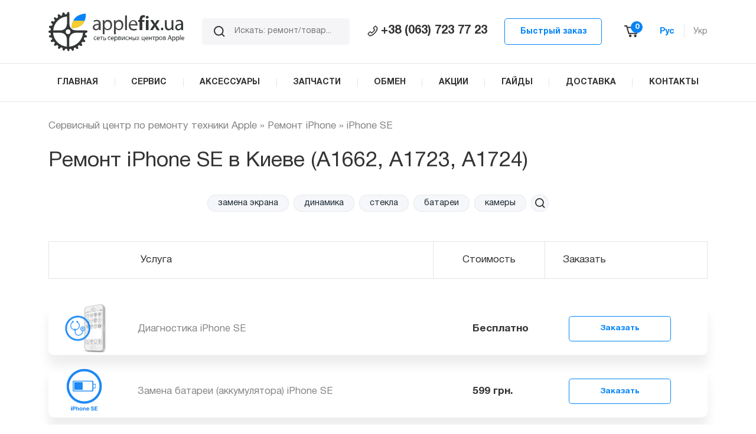

--- FILE ---
content_type: text/html; charset=UTF-8
request_url: https://applefix.ua/ru/service/fix-ru/service-fix-iphone-ru/remont-iphone-se-ru
body_size: 36327
content:
<!DOCTYPE html>
<html lang="ru-RU" >
<head>
<meta charset="UTF-8" />
<meta name="viewport" content="width=device-width, initial-scale=1.0">
<meta name="google-site-verification" content="Mjn4T_VdlTAzF-o5_QanrMIdBA_q8x3BHJFmHofr5PI" />
<!-- Google Tag Manager -->
<script>(function(w,d,s,l,i){w[l]=w[l]||[];w[l].push({'gtm.start':
new Date().getTime(),event:'gtm.js'});var f=d.getElementsByTagName(s)[0],
j=d.createElement(s),dl=l!='dataLayer'?'&l='+l:'';j.async=true;j.src=
'https://www.googletagmanager.com/gtm.js?id='+i+dl;f.parentNode.insertBefore(j,f);
})(window,document,'script','dataLayer','GTM-M9PS5LB');</script>
<!-- End Google Tag Manager -->

<script data-cfasync="false" data-no-defer="1">var ewww_webp_supported=!1;function check_webp_feature(A,e){var w;e=void 0!==e?e:function(){},ewww_webp_supported?e(ewww_webp_supported):((w=new Image).onload=function(){ewww_webp_supported=0<w.width&&0<w.height,e&&e(ewww_webp_supported)},w.onerror=function(){e&&e(!1)},w.src="data:image/webp;base64,"+{alpha:"UklGRkoAAABXRUJQVlA4WAoAAAAQAAAAAAAAAAAAQUxQSAwAAAARBxAR/Q9ERP8DAABWUDggGAAAABQBAJ0BKgEAAQAAAP4AAA3AAP7mtQAAAA=="}[A])}check_webp_feature("alpha");</script><script data-cfasync="false" data-no-defer="1">var Arrive=function(c,w){"use strict";if(c.MutationObserver&&"undefined"!=typeof HTMLElement){var r,a=0,u=(r=HTMLElement.prototype.matches||HTMLElement.prototype.webkitMatchesSelector||HTMLElement.prototype.mozMatchesSelector||HTMLElement.prototype.msMatchesSelector,{matchesSelector:function(e,t){return e instanceof HTMLElement&&r.call(e,t)},addMethod:function(e,t,r){var a=e[t];e[t]=function(){return r.length==arguments.length?r.apply(this,arguments):"function"==typeof a?a.apply(this,arguments):void 0}},callCallbacks:function(e,t){t&&t.options.onceOnly&&1==t.firedElems.length&&(e=[e[0]]);for(var r,a=0;r=e[a];a++)r&&r.callback&&r.callback.call(r.elem,r.elem);t&&t.options.onceOnly&&1==t.firedElems.length&&t.me.unbindEventWithSelectorAndCallback.call(t.target,t.selector,t.callback)},checkChildNodesRecursively:function(e,t,r,a){for(var i,n=0;i=e[n];n++)r(i,t,a)&&a.push({callback:t.callback,elem:i}),0<i.childNodes.length&&u.checkChildNodesRecursively(i.childNodes,t,r,a)},mergeArrays:function(e,t){var r,a={};for(r in e)e.hasOwnProperty(r)&&(a[r]=e[r]);for(r in t)t.hasOwnProperty(r)&&(a[r]=t[r]);return a},toElementsArray:function(e){return e=void 0!==e&&("number"!=typeof e.length||e===c)?[e]:e}}),e=(l.prototype.addEvent=function(e,t,r,a){a={target:e,selector:t,options:r,callback:a,firedElems:[]};return this._beforeAdding&&this._beforeAdding(a),this._eventsBucket.push(a),a},l.prototype.removeEvent=function(e){for(var t,r=this._eventsBucket.length-1;t=this._eventsBucket[r];r--)e(t)&&(this._beforeRemoving&&this._beforeRemoving(t),(t=this._eventsBucket.splice(r,1))&&t.length&&(t[0].callback=null))},l.prototype.beforeAdding=function(e){this._beforeAdding=e},l.prototype.beforeRemoving=function(e){this._beforeRemoving=e},l),t=function(i,n){var o=new e,l=this,s={fireOnAttributesModification:!1};return o.beforeAdding(function(t){var e=t.target;e!==c.document&&e!==c||(e=document.getElementsByTagName("html")[0]);var r=new MutationObserver(function(e){n.call(this,e,t)}),a=i(t.options);r.observe(e,a),t.observer=r,t.me=l}),o.beforeRemoving(function(e){e.observer.disconnect()}),this.bindEvent=function(e,t,r){t=u.mergeArrays(s,t);for(var a=u.toElementsArray(this),i=0;i<a.length;i++)o.addEvent(a[i],e,t,r)},this.unbindEvent=function(){var r=u.toElementsArray(this);o.removeEvent(function(e){for(var t=0;t<r.length;t++)if(this===w||e.target===r[t])return!0;return!1})},this.unbindEventWithSelectorOrCallback=function(r){var a=u.toElementsArray(this),i=r,e="function"==typeof r?function(e){for(var t=0;t<a.length;t++)if((this===w||e.target===a[t])&&e.callback===i)return!0;return!1}:function(e){for(var t=0;t<a.length;t++)if((this===w||e.target===a[t])&&e.selector===r)return!0;return!1};o.removeEvent(e)},this.unbindEventWithSelectorAndCallback=function(r,a){var i=u.toElementsArray(this);o.removeEvent(function(e){for(var t=0;t<i.length;t++)if((this===w||e.target===i[t])&&e.selector===r&&e.callback===a)return!0;return!1})},this},i=new function(){var s={fireOnAttributesModification:!1,onceOnly:!1,existing:!1};function n(e,t,r){return!(!u.matchesSelector(e,t.selector)||(e._id===w&&(e._id=a++),-1!=t.firedElems.indexOf(e._id)))&&(t.firedElems.push(e._id),!0)}var c=(i=new t(function(e){var t={attributes:!1,childList:!0,subtree:!0};return e.fireOnAttributesModification&&(t.attributes=!0),t},function(e,i){e.forEach(function(e){var t=e.addedNodes,r=e.target,a=[];null!==t&&0<t.length?u.checkChildNodesRecursively(t,i,n,a):"attributes"===e.type&&n(r,i)&&a.push({callback:i.callback,elem:r}),u.callCallbacks(a,i)})})).bindEvent;return i.bindEvent=function(e,t,r){t=void 0===r?(r=t,s):u.mergeArrays(s,t);var a=u.toElementsArray(this);if(t.existing){for(var i=[],n=0;n<a.length;n++)for(var o=a[n].querySelectorAll(e),l=0;l<o.length;l++)i.push({callback:r,elem:o[l]});if(t.onceOnly&&i.length)return r.call(i[0].elem,i[0].elem);setTimeout(u.callCallbacks,1,i)}c.call(this,e,t,r)},i},o=new function(){var a={};function i(e,t){return u.matchesSelector(e,t.selector)}var n=(o=new t(function(){return{childList:!0,subtree:!0}},function(e,r){e.forEach(function(e){var t=e.removedNodes,e=[];null!==t&&0<t.length&&u.checkChildNodesRecursively(t,r,i,e),u.callCallbacks(e,r)})})).bindEvent;return o.bindEvent=function(e,t,r){t=void 0===r?(r=t,a):u.mergeArrays(a,t),n.call(this,e,t,r)},o};d(HTMLElement.prototype),d(NodeList.prototype),d(HTMLCollection.prototype),d(HTMLDocument.prototype),d(Window.prototype);var n={};return s(i,n,"unbindAllArrive"),s(o,n,"unbindAllLeave"),n}function l(){this._eventsBucket=[],this._beforeAdding=null,this._beforeRemoving=null}function s(e,t,r){u.addMethod(t,r,e.unbindEvent),u.addMethod(t,r,e.unbindEventWithSelectorOrCallback),u.addMethod(t,r,e.unbindEventWithSelectorAndCallback)}function d(e){e.arrive=i.bindEvent,s(i,e,"unbindArrive"),e.leave=o.bindEvent,s(o,e,"unbindLeave")}}(window,void 0),ewww_webp_supported=!1;function check_webp_feature(e,t){var r;ewww_webp_supported?t(ewww_webp_supported):((r=new Image).onload=function(){ewww_webp_supported=0<r.width&&0<r.height,t(ewww_webp_supported)},r.onerror=function(){t(!1)},r.src="data:image/webp;base64,"+{alpha:"UklGRkoAAABXRUJQVlA4WAoAAAAQAAAAAAAAAAAAQUxQSAwAAAARBxAR/Q9ERP8DAABWUDggGAAAABQBAJ0BKgEAAQAAAP4AAA3AAP7mtQAAAA==",animation:"UklGRlIAAABXRUJQVlA4WAoAAAASAAAAAAAAAAAAQU5JTQYAAAD/////AABBTk1GJgAAAAAAAAAAAAAAAAAAAGQAAABWUDhMDQAAAC8AAAAQBxAREYiI/gcA"}[e])}function ewwwLoadImages(e){if(e){for(var t=document.querySelectorAll(".batch-image img, .image-wrapper a, .ngg-pro-masonry-item a, .ngg-galleria-offscreen-seo-wrapper a"),r=0,a=t.length;r<a;r++)ewwwAttr(t[r],"data-src",t[r].getAttribute("data-webp")),ewwwAttr(t[r],"data-thumbnail",t[r].getAttribute("data-webp-thumbnail"));for(var i=document.querySelectorAll(".rev_slider ul li"),r=0,a=i.length;r<a;r++){ewwwAttr(i[r],"data-thumb",i[r].getAttribute("data-webp-thumb"));for(var n=1;n<11;)ewwwAttr(i[r],"data-param"+n,i[r].getAttribute("data-webp-param"+n)),n++}for(r=0,a=(i=document.querySelectorAll(".rev_slider img")).length;r<a;r++)ewwwAttr(i[r],"data-lazyload",i[r].getAttribute("data-webp-lazyload"));for(var o=document.querySelectorAll("div.woocommerce-product-gallery__image"),r=0,a=o.length;r<a;r++)ewwwAttr(o[r],"data-thumb",o[r].getAttribute("data-webp-thumb"))}for(var l=document.querySelectorAll("video"),r=0,a=l.length;r<a;r++)ewwwAttr(l[r],"poster",e?l[r].getAttribute("data-poster-webp"):l[r].getAttribute("data-poster-image"));for(var s,c=document.querySelectorAll("img.ewww_webp_lazy_load"),r=0,a=c.length;r<a;r++)e&&(ewwwAttr(c[r],"data-lazy-srcset",c[r].getAttribute("data-lazy-srcset-webp")),ewwwAttr(c[r],"data-srcset",c[r].getAttribute("data-srcset-webp")),ewwwAttr(c[r],"data-lazy-src",c[r].getAttribute("data-lazy-src-webp")),ewwwAttr(c[r],"data-src",c[r].getAttribute("data-src-webp")),ewwwAttr(c[r],"data-orig-file",c[r].getAttribute("data-webp-orig-file")),ewwwAttr(c[r],"data-medium-file",c[r].getAttribute("data-webp-medium-file")),ewwwAttr(c[r],"data-large-file",c[r].getAttribute("data-webp-large-file")),null!=(s=c[r].getAttribute("srcset"))&&!1!==s&&s.includes("R0lGOD")&&ewwwAttr(c[r],"src",c[r].getAttribute("data-lazy-src-webp"))),c[r].className=c[r].className.replace(/\bewww_webp_lazy_load\b/,"");for(var w=document.querySelectorAll(".ewww_webp"),r=0,a=w.length;r<a;r++)e?(ewwwAttr(w[r],"srcset",w[r].getAttribute("data-srcset-webp")),ewwwAttr(w[r],"src",w[r].getAttribute("data-src-webp")),ewwwAttr(w[r],"data-orig-file",w[r].getAttribute("data-webp-orig-file")),ewwwAttr(w[r],"data-medium-file",w[r].getAttribute("data-webp-medium-file")),ewwwAttr(w[r],"data-large-file",w[r].getAttribute("data-webp-large-file")),ewwwAttr(w[r],"data-large_image",w[r].getAttribute("data-webp-large_image")),ewwwAttr(w[r],"data-src",w[r].getAttribute("data-webp-src"))):(ewwwAttr(w[r],"srcset",w[r].getAttribute("data-srcset-img")),ewwwAttr(w[r],"src",w[r].getAttribute("data-src-img"))),w[r].className=w[r].className.replace(/\bewww_webp\b/,"ewww_webp_loaded");window.jQuery&&jQuery.fn.isotope&&jQuery.fn.imagesLoaded&&(jQuery(".fusion-posts-container-infinite").imagesLoaded(function(){jQuery(".fusion-posts-container-infinite").hasClass("isotope")&&jQuery(".fusion-posts-container-infinite").isotope()}),jQuery(".fusion-portfolio:not(.fusion-recent-works) .fusion-portfolio-wrapper").imagesLoaded(function(){jQuery(".fusion-portfolio:not(.fusion-recent-works) .fusion-portfolio-wrapper").isotope()}))}function ewwwWebPInit(e){ewwwLoadImages(e),ewwwNggLoadGalleries(e),document.arrive(".ewww_webp",function(){ewwwLoadImages(e)}),document.arrive(".ewww_webp_lazy_load",function(){ewwwLoadImages(e)}),document.arrive("videos",function(){ewwwLoadImages(e)}),"loading"==document.readyState?document.addEventListener("DOMContentLoaded",ewwwJSONParserInit):("undefined"!=typeof galleries&&ewwwNggParseGalleries(e),ewwwWooParseVariations(e))}function ewwwAttr(e,t,r){null!=r&&!1!==r&&e.setAttribute(t,r)}function ewwwJSONParserInit(){"undefined"!=typeof galleries&&check_webp_feature("alpha",ewwwNggParseGalleries),check_webp_feature("alpha",ewwwWooParseVariations)}function ewwwWooParseVariations(e){if(e)for(var t=document.querySelectorAll("form.variations_form"),r=0,a=t.length;r<a;r++){var i=t[r].getAttribute("data-product_variations"),n=!1;try{for(var o in i=JSON.parse(i))void 0!==i[o]&&void 0!==i[o].image&&(void 0!==i[o].image.src_webp&&(i[o].image.src=i[o].image.src_webp,n=!0),void 0!==i[o].image.srcset_webp&&(i[o].image.srcset=i[o].image.srcset_webp,n=!0),void 0!==i[o].image.full_src_webp&&(i[o].image.full_src=i[o].image.full_src_webp,n=!0),void 0!==i[o].image.gallery_thumbnail_src_webp&&(i[o].image.gallery_thumbnail_src=i[o].image.gallery_thumbnail_src_webp,n=!0),void 0!==i[o].image.thumb_src_webp&&(i[o].image.thumb_src=i[o].image.thumb_src_webp,n=!0));n&&ewwwAttr(t[r],"data-product_variations",JSON.stringify(i))}catch(e){}}}function ewwwNggParseGalleries(e){if(e)for(var t in galleries){var r=galleries[t];galleries[t].images_list=ewwwNggParseImageList(r.images_list)}}function ewwwNggLoadGalleries(e){e&&document.addEventListener("ngg.galleria.themeadded",function(e,t){window.ngg_galleria._create_backup=window.ngg_galleria.create,window.ngg_galleria.create=function(e,t){var r=$(e).data("id");return galleries["gallery_"+r].images_list=ewwwNggParseImageList(galleries["gallery_"+r].images_list),window.ngg_galleria._create_backup(e,t)}})}function ewwwNggParseImageList(e){for(var t in e){var r=e[t];if(void 0!==r["image-webp"]&&(e[t].image=r["image-webp"],delete e[t]["image-webp"]),void 0!==r["thumb-webp"]&&(e[t].thumb=r["thumb-webp"],delete e[t]["thumb-webp"]),void 0!==r.full_image_webp&&(e[t].full_image=r.full_image_webp,delete e[t].full_image_webp),void 0!==r.srcsets)for(var a in r.srcsets)nggSrcset=r.srcsets[a],void 0!==r.srcsets[a+"-webp"]&&(e[t].srcsets[a]=r.srcsets[a+"-webp"],delete e[t].srcsets[a+"-webp"]);if(void 0!==r.full_srcsets)for(var i in r.full_srcsets)nggFSrcset=r.full_srcsets[i],void 0!==r.full_srcsets[i+"-webp"]&&(e[t].full_srcsets[i]=r.full_srcsets[i+"-webp"],delete e[t].full_srcsets[i+"-webp"])}return e}check_webp_feature("alpha",ewwwWebPInit);</script><meta name='robots' content='index, follow, max-image-preview:large, max-snippet:-1, max-video-preview:-1' />
<link rel="alternate" href="https://applefix.ua/ru/service/fix-ru/service-fix-iphone-ru/remont-iphone-se-ru" hreflang="ru" />
<link rel="alternate" href="https://applefix.ua/service/fix-uk/service-fix-iphone-uk/remont-iphone-se-uk" hreflang="uk" />

	<!-- This site is optimized with the Yoast SEO Premium plugin v19.3 (Yoast SEO v19.7) - https://yoast.com/wordpress/plugins/seo/ -->
	<title>Ремонт iPhone SE в Киеве, цены на ремонт Айфон СЕ в AppleFix</title>
	<meta name="description" content="Срочный Ремонт Apple iPhone SE в Киеве. ✔️ Замена стекла, дисплея, батареи. ✔️ Выездной ремонт. ✔️ Быстро. ✔️ Качественно. Звоните! ☎️ (063) 723 7723." />
	<link rel="canonical" href="https://applefix.ua/ru/service/fix-ru/service-fix-iphone-ru/remont-iphone-se-ru" />
	<meta property="og:locale" content="ru_RU" />
	<meta property="og:locale:alternate" content="uk_UA" />
	<meta property="og:type" content="article" />
	<meta property="og:title" content="iPhone SE" />
	<meta property="og:description" content="Срочный Ремонт Apple iPhone SE в Киеве. ✔️ Замена стекла, дисплея, батареи. ✔️ Выездной ремонт. ✔️ Быстро. ✔️ Качественно. Звоните! ☎️ (063) 723 7723." />
	<meta property="og:url" content="https://applefix.ua/ru/service/fix-ru/service-fix-iphone-ru/remont-iphone-se-ru" />
	<meta property="og:site_name" content="AppleFix - сервисный центр Apple" />
	<meta name="twitter:card" content="summary" />
	<meta name="twitter:site" content="@applefixer" />
	<script type="application/ld+json" class="yoast-schema-graph">{"@context":"https://schema.org","@graph":[{"@type":"CollectionPage","@id":"https://applefix.ua/ru/service/fix-ru/service-fix-iphone-ru/remont-iphone-se-ru","url":"https://applefix.ua/ru/service/fix-ru/service-fix-iphone-ru/remont-iphone-se-ru","name":"Ремонт iPhone SE в Киеве, цены на ремонт Айфон СЕ в AppleFix","isPartOf":{"@id":"https://applefix.ua/ru/#website"},"primaryImageOfPage":{"@id":"https://applefix.ua/ru/service/fix-ru/service-fix-iphone-ru/remont-iphone-se-ru#primaryimage"},"image":{"@id":"https://applefix.ua/ru/service/fix-ru/service-fix-iphone-ru/remont-iphone-se-ru#primaryimage"},"thumbnailUrl":"https://applefix.ua/wp-content/uploads/2017/07/remont-pereklyuchatelya-rezhimov-v-iphone-5s_2497-1.png","description":"Срочный Ремонт Apple iPhone SE в Киеве. ✔️ Замена стекла, дисплея, батареи. ✔️ Выездной ремонт. ✔️ Быстро. ✔️ Качественно. Звоните! ☎️ (063) 723 7723.","breadcrumb":{"@id":"https://applefix.ua/ru/service/fix-ru/service-fix-iphone-ru/remont-iphone-se-ru#breadcrumb"},"inLanguage":"ru-RU"},{"@type":"ImageObject","inLanguage":"ru-RU","@id":"https://applefix.ua/ru/service/fix-ru/service-fix-iphone-ru/remont-iphone-se-ru#primaryimage","url":"https://applefix.ua/wp-content/uploads/2017/07/remont-pereklyuchatelya-rezhimov-v-iphone-5s_2497-1.png","contentUrl":"https://applefix.ua/wp-content/uploads/2017/07/remont-pereklyuchatelya-rezhimov-v-iphone-5s_2497-1.png","width":350,"height":350,"caption":"remont-pereklyuchatelya-rezhimov-v-iphone-5s_2497-1.png"},{"@type":"BreadcrumbList","@id":"https://applefix.ua/ru/service/fix-ru/service-fix-iphone-ru/remont-iphone-se-ru#breadcrumb","itemListElement":[{"@type":"ListItem","position":1,"name":"Сервисный центр по ремонту техники Apple","item":"https://applefix.ua/ru/"},{"@type":"ListItem","position":2,"name":"Ремонт iPhone","item":"https://applefix.ua/ru/service/fix-ru/service-fix-iphone-ru"},{"@type":"ListItem","position":3,"name":"iPhone SE"}]},{"@type":"WebSite","@id":"https://applefix.ua/ru/#website","url":"https://applefix.ua/ru/","name":"AppleFix - сервисный центр Apple","description":"","potentialAction":[{"@type":"SearchAction","target":{"@type":"EntryPoint","urlTemplate":"https://applefix.ua/ru/?s={search_term_string}"},"query-input":"required name=search_term_string"}],"inLanguage":"ru-RU"}]}</script>
	<!-- / Yoast SEO Premium plugin. -->


<link rel='dns-prefetch' href='//maxcdn.bootstrapcdn.com' />
<link href='https://fonts.gstatic.com' crossorigin rel='preconnect' />
<link rel="alternate" type="application/rss+xml" title="AppleFix - сервисный центр Apple &raquo; Лента" href="https://applefix.ua/ru/feed" />
<link rel="alternate" type="application/rss+xml" title="AppleFix - сервисный центр Apple &raquo; Лента комментариев" href="https://applefix.ua/ru/comments/feed" />
<link rel="alternate" type="application/rss+xml" title="AppleFix - сервисный центр Apple &raquo; Лента элемента iPhone SE таксономии Категории ремонта" href="https://applefix.ua/ru/service/fix-ru/service-fix-iphone-ru/remont-iphone-se-ru/feed" />
<script type="text/javascript">
window._wpemojiSettings = {"baseUrl":"https:\/\/s.w.org\/images\/core\/emoji\/14.0.0\/72x72\/","ext":".png","svgUrl":"https:\/\/s.w.org\/images\/core\/emoji\/14.0.0\/svg\/","svgExt":".svg","source":{"concatemoji":"https:\/\/applefix.ua\/wp-includes\/js\/wp-emoji-release.min.js?ver=6.1.1"}};
/*! This file is auto-generated */
!function(e,a,t){var n,r,o,i=a.createElement("canvas"),p=i.getContext&&i.getContext("2d");function s(e,t){var a=String.fromCharCode,e=(p.clearRect(0,0,i.width,i.height),p.fillText(a.apply(this,e),0,0),i.toDataURL());return p.clearRect(0,0,i.width,i.height),p.fillText(a.apply(this,t),0,0),e===i.toDataURL()}function c(e){var t=a.createElement("script");t.src=e,t.defer=t.type="text/javascript",a.getElementsByTagName("head")[0].appendChild(t)}for(o=Array("flag","emoji"),t.supports={everything:!0,everythingExceptFlag:!0},r=0;r<o.length;r++)t.supports[o[r]]=function(e){if(p&&p.fillText)switch(p.textBaseline="top",p.font="600 32px Arial",e){case"flag":return s([127987,65039,8205,9895,65039],[127987,65039,8203,9895,65039])?!1:!s([55356,56826,55356,56819],[55356,56826,8203,55356,56819])&&!s([55356,57332,56128,56423,56128,56418,56128,56421,56128,56430,56128,56423,56128,56447],[55356,57332,8203,56128,56423,8203,56128,56418,8203,56128,56421,8203,56128,56430,8203,56128,56423,8203,56128,56447]);case"emoji":return!s([129777,127995,8205,129778,127999],[129777,127995,8203,129778,127999])}return!1}(o[r]),t.supports.everything=t.supports.everything&&t.supports[o[r]],"flag"!==o[r]&&(t.supports.everythingExceptFlag=t.supports.everythingExceptFlag&&t.supports[o[r]]);t.supports.everythingExceptFlag=t.supports.everythingExceptFlag&&!t.supports.flag,t.DOMReady=!1,t.readyCallback=function(){t.DOMReady=!0},t.supports.everything||(n=function(){t.readyCallback()},a.addEventListener?(a.addEventListener("DOMContentLoaded",n,!1),e.addEventListener("load",n,!1)):(e.attachEvent("onload",n),a.attachEvent("onreadystatechange",function(){"complete"===a.readyState&&t.readyCallback()})),(e=t.source||{}).concatemoji?c(e.concatemoji):e.wpemoji&&e.twemoji&&(c(e.twemoji),c(e.wpemoji)))}(window,document,window._wpemojiSettings);
</script>
<style type="text/css">
img.wp-smiley,
img.emoji {
	display: inline !important;
	border: none !important;
	box-shadow: none !important;
	height: 1em !important;
	width: 1em !important;
	margin: 0 0.07em !important;
	vertical-align: -0.1em !important;
	background: none !important;
	padding: 0 !important;
}
</style>
	<link rel='stylesheet' id='sbr_styles-css' href='https://applefix.ua/wp-content/plugins/reviews-feed/assets/css/sbr-styles.css?ver=1.1.2' type='text/css' media='all' />
<link rel='stylesheet' id='sbi_styles-css' href='https://applefix.ua/wp-content/plugins/instagram-feed/css/sbi-styles.min.css?ver=6.3.1' type='text/css' media='all' />
<link rel='stylesheet' id='wp-block-library-css' href='https://applefix.ua/wp-includes/css/dist/block-library/style.min.css?ver=6.1.1' type='text/css' media='all' />
<link rel='stylesheet' id='yith-wcan-shortcodes-css' href='https://applefix.ua/wp-content/plugins/yith-woocommerce-ajax-navigation/assets/css/shortcodes.css?ver=4.17.0' type='text/css' media='all' />
<style id='yith-wcan-shortcodes-inline-css' type='text/css'>
:root{
	--yith-wcan-filters_colors_titles: #434343;
	--yith-wcan-filters_colors_background: #FFFFFF;
	--yith-wcan-filters_colors_accent: #A7144C;
	--yith-wcan-filters_colors_accent_r: 167;
	--yith-wcan-filters_colors_accent_g: 20;
	--yith-wcan-filters_colors_accent_b: 76;
	--yith-wcan-color_swatches_border_radius: 100%;
	--yith-wcan-color_swatches_size: 30px;
	--yith-wcan-labels_style_background: #FFFFFF;
	--yith-wcan-labels_style_background_hover: #A7144C;
	--yith-wcan-labels_style_background_active: #A7144C;
	--yith-wcan-labels_style_text: #434343;
	--yith-wcan-labels_style_text_hover: #FFFFFF;
	--yith-wcan-labels_style_text_active: #FFFFFF;
	--yith-wcan-anchors_style_text: #434343;
	--yith-wcan-anchors_style_text_hover: #A7144C;
	--yith-wcan-anchors_style_text_active: #A7144C;
}
</style>
<link rel='stylesheet' id='classic-theme-styles-css' href='https://applefix.ua/wp-includes/css/classic-themes.min.css?ver=1' type='text/css' media='all' />
<style id='global-styles-inline-css' type='text/css'>
body{--wp--preset--color--black: #000000;--wp--preset--color--cyan-bluish-gray: #abb8c3;--wp--preset--color--white: #ffffff;--wp--preset--color--pale-pink: #f78da7;--wp--preset--color--vivid-red: #cf2e2e;--wp--preset--color--luminous-vivid-orange: #ff6900;--wp--preset--color--luminous-vivid-amber: #fcb900;--wp--preset--color--light-green-cyan: #7bdcb5;--wp--preset--color--vivid-green-cyan: #00d084;--wp--preset--color--pale-cyan-blue: #8ed1fc;--wp--preset--color--vivid-cyan-blue: #0693e3;--wp--preset--color--vivid-purple: #9b51e0;--wp--preset--gradient--vivid-cyan-blue-to-vivid-purple: linear-gradient(135deg,rgba(6,147,227,1) 0%,rgb(155,81,224) 100%);--wp--preset--gradient--light-green-cyan-to-vivid-green-cyan: linear-gradient(135deg,rgb(122,220,180) 0%,rgb(0,208,130) 100%);--wp--preset--gradient--luminous-vivid-amber-to-luminous-vivid-orange: linear-gradient(135deg,rgba(252,185,0,1) 0%,rgba(255,105,0,1) 100%);--wp--preset--gradient--luminous-vivid-orange-to-vivid-red: linear-gradient(135deg,rgba(255,105,0,1) 0%,rgb(207,46,46) 100%);--wp--preset--gradient--very-light-gray-to-cyan-bluish-gray: linear-gradient(135deg,rgb(238,238,238) 0%,rgb(169,184,195) 100%);--wp--preset--gradient--cool-to-warm-spectrum: linear-gradient(135deg,rgb(74,234,220) 0%,rgb(151,120,209) 20%,rgb(207,42,186) 40%,rgb(238,44,130) 60%,rgb(251,105,98) 80%,rgb(254,248,76) 100%);--wp--preset--gradient--blush-light-purple: linear-gradient(135deg,rgb(255,206,236) 0%,rgb(152,150,240) 100%);--wp--preset--gradient--blush-bordeaux: linear-gradient(135deg,rgb(254,205,165) 0%,rgb(254,45,45) 50%,rgb(107,0,62) 100%);--wp--preset--gradient--luminous-dusk: linear-gradient(135deg,rgb(255,203,112) 0%,rgb(199,81,192) 50%,rgb(65,88,208) 100%);--wp--preset--gradient--pale-ocean: linear-gradient(135deg,rgb(255,245,203) 0%,rgb(182,227,212) 50%,rgb(51,167,181) 100%);--wp--preset--gradient--electric-grass: linear-gradient(135deg,rgb(202,248,128) 0%,rgb(113,206,126) 100%);--wp--preset--gradient--midnight: linear-gradient(135deg,rgb(2,3,129) 0%,rgb(40,116,252) 100%);--wp--preset--duotone--dark-grayscale: url('#wp-duotone-dark-grayscale');--wp--preset--duotone--grayscale: url('#wp-duotone-grayscale');--wp--preset--duotone--purple-yellow: url('#wp-duotone-purple-yellow');--wp--preset--duotone--blue-red: url('#wp-duotone-blue-red');--wp--preset--duotone--midnight: url('#wp-duotone-midnight');--wp--preset--duotone--magenta-yellow: url('#wp-duotone-magenta-yellow');--wp--preset--duotone--purple-green: url('#wp-duotone-purple-green');--wp--preset--duotone--blue-orange: url('#wp-duotone-blue-orange');--wp--preset--font-size--small: 13px;--wp--preset--font-size--medium: 20px;--wp--preset--font-size--large: 36px;--wp--preset--font-size--x-large: 42px;--wp--preset--spacing--20: 0.44rem;--wp--preset--spacing--30: 0.67rem;--wp--preset--spacing--40: 1rem;--wp--preset--spacing--50: 1.5rem;--wp--preset--spacing--60: 2.25rem;--wp--preset--spacing--70: 3.38rem;--wp--preset--spacing--80: 5.06rem;}:where(.is-layout-flex){gap: 0.5em;}body .is-layout-flow > .alignleft{float: left;margin-inline-start: 0;margin-inline-end: 2em;}body .is-layout-flow > .alignright{float: right;margin-inline-start: 2em;margin-inline-end: 0;}body .is-layout-flow > .aligncenter{margin-left: auto !important;margin-right: auto !important;}body .is-layout-constrained > .alignleft{float: left;margin-inline-start: 0;margin-inline-end: 2em;}body .is-layout-constrained > .alignright{float: right;margin-inline-start: 2em;margin-inline-end: 0;}body .is-layout-constrained > .aligncenter{margin-left: auto !important;margin-right: auto !important;}body .is-layout-constrained > :where(:not(.alignleft):not(.alignright):not(.alignfull)){max-width: var(--wp--style--global--content-size);margin-left: auto !important;margin-right: auto !important;}body .is-layout-constrained > .alignwide{max-width: var(--wp--style--global--wide-size);}body .is-layout-flex{display: flex;}body .is-layout-flex{flex-wrap: wrap;align-items: center;}body .is-layout-flex > *{margin: 0;}:where(.wp-block-columns.is-layout-flex){gap: 2em;}.has-black-color{color: var(--wp--preset--color--black) !important;}.has-cyan-bluish-gray-color{color: var(--wp--preset--color--cyan-bluish-gray) !important;}.has-white-color{color: var(--wp--preset--color--white) !important;}.has-pale-pink-color{color: var(--wp--preset--color--pale-pink) !important;}.has-vivid-red-color{color: var(--wp--preset--color--vivid-red) !important;}.has-luminous-vivid-orange-color{color: var(--wp--preset--color--luminous-vivid-orange) !important;}.has-luminous-vivid-amber-color{color: var(--wp--preset--color--luminous-vivid-amber) !important;}.has-light-green-cyan-color{color: var(--wp--preset--color--light-green-cyan) !important;}.has-vivid-green-cyan-color{color: var(--wp--preset--color--vivid-green-cyan) !important;}.has-pale-cyan-blue-color{color: var(--wp--preset--color--pale-cyan-blue) !important;}.has-vivid-cyan-blue-color{color: var(--wp--preset--color--vivid-cyan-blue) !important;}.has-vivid-purple-color{color: var(--wp--preset--color--vivid-purple) !important;}.has-black-background-color{background-color: var(--wp--preset--color--black) !important;}.has-cyan-bluish-gray-background-color{background-color: var(--wp--preset--color--cyan-bluish-gray) !important;}.has-white-background-color{background-color: var(--wp--preset--color--white) !important;}.has-pale-pink-background-color{background-color: var(--wp--preset--color--pale-pink) !important;}.has-vivid-red-background-color{background-color: var(--wp--preset--color--vivid-red) !important;}.has-luminous-vivid-orange-background-color{background-color: var(--wp--preset--color--luminous-vivid-orange) !important;}.has-luminous-vivid-amber-background-color{background-color: var(--wp--preset--color--luminous-vivid-amber) !important;}.has-light-green-cyan-background-color{background-color: var(--wp--preset--color--light-green-cyan) !important;}.has-vivid-green-cyan-background-color{background-color: var(--wp--preset--color--vivid-green-cyan) !important;}.has-pale-cyan-blue-background-color{background-color: var(--wp--preset--color--pale-cyan-blue) !important;}.has-vivid-cyan-blue-background-color{background-color: var(--wp--preset--color--vivid-cyan-blue) !important;}.has-vivid-purple-background-color{background-color: var(--wp--preset--color--vivid-purple) !important;}.has-black-border-color{border-color: var(--wp--preset--color--black) !important;}.has-cyan-bluish-gray-border-color{border-color: var(--wp--preset--color--cyan-bluish-gray) !important;}.has-white-border-color{border-color: var(--wp--preset--color--white) !important;}.has-pale-pink-border-color{border-color: var(--wp--preset--color--pale-pink) !important;}.has-vivid-red-border-color{border-color: var(--wp--preset--color--vivid-red) !important;}.has-luminous-vivid-orange-border-color{border-color: var(--wp--preset--color--luminous-vivid-orange) !important;}.has-luminous-vivid-amber-border-color{border-color: var(--wp--preset--color--luminous-vivid-amber) !important;}.has-light-green-cyan-border-color{border-color: var(--wp--preset--color--light-green-cyan) !important;}.has-vivid-green-cyan-border-color{border-color: var(--wp--preset--color--vivid-green-cyan) !important;}.has-pale-cyan-blue-border-color{border-color: var(--wp--preset--color--pale-cyan-blue) !important;}.has-vivid-cyan-blue-border-color{border-color: var(--wp--preset--color--vivid-cyan-blue) !important;}.has-vivid-purple-border-color{border-color: var(--wp--preset--color--vivid-purple) !important;}.has-vivid-cyan-blue-to-vivid-purple-gradient-background{background: var(--wp--preset--gradient--vivid-cyan-blue-to-vivid-purple) !important;}.has-light-green-cyan-to-vivid-green-cyan-gradient-background{background: var(--wp--preset--gradient--light-green-cyan-to-vivid-green-cyan) !important;}.has-luminous-vivid-amber-to-luminous-vivid-orange-gradient-background{background: var(--wp--preset--gradient--luminous-vivid-amber-to-luminous-vivid-orange) !important;}.has-luminous-vivid-orange-to-vivid-red-gradient-background{background: var(--wp--preset--gradient--luminous-vivid-orange-to-vivid-red) !important;}.has-very-light-gray-to-cyan-bluish-gray-gradient-background{background: var(--wp--preset--gradient--very-light-gray-to-cyan-bluish-gray) !important;}.has-cool-to-warm-spectrum-gradient-background{background: var(--wp--preset--gradient--cool-to-warm-spectrum) !important;}.has-blush-light-purple-gradient-background{background: var(--wp--preset--gradient--blush-light-purple) !important;}.has-blush-bordeaux-gradient-background{background: var(--wp--preset--gradient--blush-bordeaux) !important;}.has-luminous-dusk-gradient-background{background: var(--wp--preset--gradient--luminous-dusk) !important;}.has-pale-ocean-gradient-background{background: var(--wp--preset--gradient--pale-ocean) !important;}.has-electric-grass-gradient-background{background: var(--wp--preset--gradient--electric-grass) !important;}.has-midnight-gradient-background{background: var(--wp--preset--gradient--midnight) !important;}.has-small-font-size{font-size: var(--wp--preset--font-size--small) !important;}.has-medium-font-size{font-size: var(--wp--preset--font-size--medium) !important;}.has-large-font-size{font-size: var(--wp--preset--font-size--large) !important;}.has-x-large-font-size{font-size: var(--wp--preset--font-size--x-large) !important;}
.wp-block-navigation a:where(:not(.wp-element-button)){color: inherit;}
:where(.wp-block-columns.is-layout-flex){gap: 2em;}
.wp-block-pullquote{font-size: 1.5em;line-height: 1.6;}
</style>
<link rel='stylesheet' id='contact-form-7-css' href='https://applefix.ua/wp-content/plugins/contact-form-7/includes/css/styles.css?ver=5.7.1' type='text/css' media='all' />
<link rel='stylesheet' id='ctf_styles-css' href='https://applefix.ua/wp-content/plugins/custom-twitter-feeds/css/ctf-styles.min.css?ver=2.2.2' type='text/css' media='all' />
<link rel='stylesheet' id='widgetopts-styles-css' href='https://applefix.ua/wp-content/plugins/widget-options/assets/css/widget-options.css' type='text/css' media='all' />
<link rel='stylesheet' id='woof-css' href='https://applefix.ua/wp-content/plugins/woocommerce-products-filter/css/front.css?ver=3.3.3' type='text/css' media='all' />
<style id='woof-inline-css' type='text/css'>

.woof_products_top_panel li span, .woof_products_top_panel2 li span{background: url(https://applefix.ua/wp-content/plugins/woocommerce-products-filter/img/delete.png);background-size: 14px 14px;background-repeat: no-repeat;background-position: right;}
.woof_edit_view{
                    display: none;
                }

</style>
<link rel='stylesheet' id='chosen-drop-down-css' href='https://applefix.ua/wp-content/plugins/woocommerce-products-filter/js/chosen/chosen.min.css?ver=3.3.3' type='text/css' media='all' />
<link rel='stylesheet' id='icheck-jquery-color-css' href='https://applefix.ua/wp-content/plugins/woocommerce-products-filter/js/icheck/skins/flat/grey.css?ver=3.3.3' type='text/css' media='all' />
<link rel='stylesheet' id='woof_quick_search_html_items-css' href='https://applefix.ua/wp-content/plugins/woocommerce-products-filter/ext/quick_search/css/quick_search.css?ver=3.3.3' type='text/css' media='all' />
<style id='woocommerce-inline-inline-css' type='text/css'>
.woocommerce form .form-row .required { visibility: visible; }
</style>
<link rel='stylesheet' id='cff-css' href='https://applefix.ua/wp-content/plugins/custom-facebook-feed/assets/css/cff-style.min.css?ver=4.2.4' type='text/css' media='all' />
<link rel='stylesheet' id='sb-font-awesome-css' href='https://maxcdn.bootstrapcdn.com/font-awesome/4.7.0/css/font-awesome.min.css?ver=6.1.1' type='text/css' media='all' />
<link rel='stylesheet' id='grw-public-main-css-css' href='https://applefix.ua/wp-content/plugins/widget-google-reviews/assets/css/public-main.css?ver=2.2.4' type='text/css' media='all' />
<link rel='stylesheet' id='woobt-frontend-css' href='https://applefix.ua/wp-content/plugins/woo-bought-together/assets/css/frontend.css?ver=4.5.4' type='text/css' media='all' />
<link rel='stylesheet' id='bootstrap-grid-css' href='https://applefix.ua/wp-content/themes/applefix-next/css/bootstrap-grid.min.css?ver=6.1.1' type='text/css' media='all' />
<link rel='stylesheet' id='bootstrap-reboot-css' href='https://applefix.ua/wp-content/themes/applefix-next/css/bootstrap-reboot.min.css?ver=1.21' type='text/css' media='all' />
<link rel='stylesheet' id='slick-css' href='https://applefix.ua/wp-content/themes/applefix-next/js/slick/slick.css?ver=6.1.1' type='text/css' media='all' />
<link rel='stylesheet' id='applefix-style-css' href='https://applefix.ua/wp-content/themes/applefix-next/style.css?ver=1.83812' type='text/css' media='all' />
<link rel='stylesheet' id='applefix-media-css' href='https://applefix.ua/wp-content/themes/applefix-next/css/media.css?ver=1.841' type='text/css' media='all' />
<link rel='stylesheet' id='rating-css' href='https://applefix.ua/wp-content/themes/applefix-next/js/rating/jquery.rating.css?ver=6.1.1' type='text/css' media='all' />
<link rel='stylesheet' id='yith_wcas_frontend-css' href='https://applefix.ua/wp-content/plugins/yith-woocommerce-ajax-search/assets/css/yith_wcas_ajax_search.css?ver=1.26.0' type='text/css' media='all' />
<link rel='stylesheet' id='wqpmb-style-css' href='https://applefix.ua/wp-content/plugins/wc-quantity-plus-minus-button/assets/css/style.css?ver=1.0.0' type='text/css' media='all' />
<script type='text/javascript' src='https://applefix.ua/wp-includes/js/jquery/jquery.min.js?ver=3.6.1' id='jquery-core-js'></script>
<script type='text/javascript' src='https://applefix.ua/wp-includes/js/jquery/jquery-migrate.min.js?ver=3.3.2' id='jquery-migrate-js'></script>
<script type='text/javascript' defer="defer" src='https://applefix.ua/wp-content/plugins/widget-google-reviews/assets/js/public-main.js?ver=2.2.4' id='grw-public-main-js-js'></script>
<script type='text/javascript' src='https://applefix.ua/wp-content/themes/applefix-next/js/main.js?ver=6.1.1' id='main-js'></script>
<script type='text/javascript' src='https://applefix.ua/wp-content/themes/applefix-next/js/slick/slick.js?ver=6.1.1' id='slick-js'></script>
<link rel="https://api.w.org/" href="https://applefix.ua/wp-json/" /><link rel="EditURI" type="application/rsd+xml" title="RSD" href="https://applefix.ua/xmlrpc.php?rsd" />
<link rel="wlwmanifest" type="application/wlwmanifest+xml" href="https://applefix.ua/wp-includes/wlwmanifest.xml" />
<meta name="generator" content="WordPress 6.1.1" />
<meta name="generator" content="WooCommerce 7.2.2" />
<style>
.sdata:before{content:attr(title);}
</style>
<style type='text/css' id='wqpmb_internal_css'>.qib-button-wrapper button.qib-button{
}
.qib-button-wrapper button.qib-button:hover{
}
.qib-button-wrapper .quantity input.input-text.qty.text{
}
</style>        <script>
          window.WCUS_APP_STATE = [];
        </script>
        
<link rel="preload" as="font" href="https://applefix.ua/wp-content/themes/applefix-next/fonts/HelveticaNeueCyr-Roman.ttf" crossorigin>
<link rel="preload" as="font" href="https://applefix.ua/wp-content/themes/applefix-next/fonts/HelveticaNeueCyr-Bold.ttf" crossorigin>	<noscript><style>.woocommerce-product-gallery{ opacity: 1 !important; }</style></noscript>
			<style type="text/css" id="wp-custom-css">
			.grecaptcha-badge {display:none!important;}
.pop-header tr th:not(:nth-child(2)){text-align:center}
.service_item td:nth-child(1){text-align:center;align-items:baseline;width:100%;text-align:left;border:0;padding-left:3vw} .service_item td:nth-child(2){border:0;font-weight: 550;font-size: 18px;}.service_item td:nth-child(3){border:0}
@media (max-width:768px){
.service-rep__btn {zoom:0.9;}
.col-section {display:block!important;}
}
@media (max-width:575px){
.d-ssm-none{display:none!important}
.col-ssm-12{flex:0 0 auto;width:100%}
.orders__image_md{display:flex;justify-content:center;}
}

.form-row-wide {margin-top:1.2vw!important;}
.autoheight {position:relative;height:0px;};
.autoheight.active{position:relative;height:360px!important;}
.sale_product {border: 1px solid rgba(5, 132, 247, 0.4)!important;box-shadow: 0px 0px 15px rgba(5, 132, 247, 0.2)!important;}		</style>
		
</head>
<body class="archive tax-service term-remont-iphone-se-ru term-335 wp-embed-responsive theme-applefix-next woocommerce-no-js yith-wcan-free">
<script data-cfasync="false" data-no-defer="1">if(typeof ewww_webp_supported==="undefined"){var ewww_webp_supported=!1}if(ewww_webp_supported){document.body.classList.add("webp-support")}</script>
<a href="#content" class="skip-link screen-reader-text">Skip to the content</a><svg xmlns="http://www.w3.org/2000/svg" viewBox="0 0 0 0" width="0" height="0" focusable="false" role="none" style="visibility: hidden; position: absolute; left: -9999px; overflow: hidden;" ><defs><filter id="wp-duotone-dark-grayscale"><feColorMatrix color-interpolation-filters="sRGB" type="matrix" values=" .299 .587 .114 0 0 .299 .587 .114 0 0 .299 .587 .114 0 0 .299 .587 .114 0 0 " /><feComponentTransfer color-interpolation-filters="sRGB" ><feFuncR type="table" tableValues="0 0.49803921568627" /><feFuncG type="table" tableValues="0 0.49803921568627" /><feFuncB type="table" tableValues="0 0.49803921568627" /><feFuncA type="table" tableValues="1 1" /></feComponentTransfer><feComposite in2="SourceGraphic" operator="in" /></filter></defs></svg><svg xmlns="http://www.w3.org/2000/svg" viewBox="0 0 0 0" width="0" height="0" focusable="false" role="none" style="visibility: hidden; position: absolute; left: -9999px; overflow: hidden;" ><defs><filter id="wp-duotone-grayscale"><feColorMatrix color-interpolation-filters="sRGB" type="matrix" values=" .299 .587 .114 0 0 .299 .587 .114 0 0 .299 .587 .114 0 0 .299 .587 .114 0 0 " /><feComponentTransfer color-interpolation-filters="sRGB" ><feFuncR type="table" tableValues="0 1" /><feFuncG type="table" tableValues="0 1" /><feFuncB type="table" tableValues="0 1" /><feFuncA type="table" tableValues="1 1" /></feComponentTransfer><feComposite in2="SourceGraphic" operator="in" /></filter></defs></svg><svg xmlns="http://www.w3.org/2000/svg" viewBox="0 0 0 0" width="0" height="0" focusable="false" role="none" style="visibility: hidden; position: absolute; left: -9999px; overflow: hidden;" ><defs><filter id="wp-duotone-purple-yellow"><feColorMatrix color-interpolation-filters="sRGB" type="matrix" values=" .299 .587 .114 0 0 .299 .587 .114 0 0 .299 .587 .114 0 0 .299 .587 .114 0 0 " /><feComponentTransfer color-interpolation-filters="sRGB" ><feFuncR type="table" tableValues="0.54901960784314 0.98823529411765" /><feFuncG type="table" tableValues="0 1" /><feFuncB type="table" tableValues="0.71764705882353 0.25490196078431" /><feFuncA type="table" tableValues="1 1" /></feComponentTransfer><feComposite in2="SourceGraphic" operator="in" /></filter></defs></svg><svg xmlns="http://www.w3.org/2000/svg" viewBox="0 0 0 0" width="0" height="0" focusable="false" role="none" style="visibility: hidden; position: absolute; left: -9999px; overflow: hidden;" ><defs><filter id="wp-duotone-blue-red"><feColorMatrix color-interpolation-filters="sRGB" type="matrix" values=" .299 .587 .114 0 0 .299 .587 .114 0 0 .299 .587 .114 0 0 .299 .587 .114 0 0 " /><feComponentTransfer color-interpolation-filters="sRGB" ><feFuncR type="table" tableValues="0 1" /><feFuncG type="table" tableValues="0 0.27843137254902" /><feFuncB type="table" tableValues="0.5921568627451 0.27843137254902" /><feFuncA type="table" tableValues="1 1" /></feComponentTransfer><feComposite in2="SourceGraphic" operator="in" /></filter></defs></svg><svg xmlns="http://www.w3.org/2000/svg" viewBox="0 0 0 0" width="0" height="0" focusable="false" role="none" style="visibility: hidden; position: absolute; left: -9999px; overflow: hidden;" ><defs><filter id="wp-duotone-midnight"><feColorMatrix color-interpolation-filters="sRGB" type="matrix" values=" .299 .587 .114 0 0 .299 .587 .114 0 0 .299 .587 .114 0 0 .299 .587 .114 0 0 " /><feComponentTransfer color-interpolation-filters="sRGB" ><feFuncR type="table" tableValues="0 0" /><feFuncG type="table" tableValues="0 0.64705882352941" /><feFuncB type="table" tableValues="0 1" /><feFuncA type="table" tableValues="1 1" /></feComponentTransfer><feComposite in2="SourceGraphic" operator="in" /></filter></defs></svg><svg xmlns="http://www.w3.org/2000/svg" viewBox="0 0 0 0" width="0" height="0" focusable="false" role="none" style="visibility: hidden; position: absolute; left: -9999px; overflow: hidden;" ><defs><filter id="wp-duotone-magenta-yellow"><feColorMatrix color-interpolation-filters="sRGB" type="matrix" values=" .299 .587 .114 0 0 .299 .587 .114 0 0 .299 .587 .114 0 0 .299 .587 .114 0 0 " /><feComponentTransfer color-interpolation-filters="sRGB" ><feFuncR type="table" tableValues="0.78039215686275 1" /><feFuncG type="table" tableValues="0 0.94901960784314" /><feFuncB type="table" tableValues="0.35294117647059 0.47058823529412" /><feFuncA type="table" tableValues="1 1" /></feComponentTransfer><feComposite in2="SourceGraphic" operator="in" /></filter></defs></svg><svg xmlns="http://www.w3.org/2000/svg" viewBox="0 0 0 0" width="0" height="0" focusable="false" role="none" style="visibility: hidden; position: absolute; left: -9999px; overflow: hidden;" ><defs><filter id="wp-duotone-purple-green"><feColorMatrix color-interpolation-filters="sRGB" type="matrix" values=" .299 .587 .114 0 0 .299 .587 .114 0 0 .299 .587 .114 0 0 .299 .587 .114 0 0 " /><feComponentTransfer color-interpolation-filters="sRGB" ><feFuncR type="table" tableValues="0.65098039215686 0.40392156862745" /><feFuncG type="table" tableValues="0 1" /><feFuncB type="table" tableValues="0.44705882352941 0.4" /><feFuncA type="table" tableValues="1 1" /></feComponentTransfer><feComposite in2="SourceGraphic" operator="in" /></filter></defs></svg><svg xmlns="http://www.w3.org/2000/svg" viewBox="0 0 0 0" width="0" height="0" focusable="false" role="none" style="visibility: hidden; position: absolute; left: -9999px; overflow: hidden;" ><defs><filter id="wp-duotone-blue-orange"><feColorMatrix color-interpolation-filters="sRGB" type="matrix" values=" .299 .587 .114 0 0 .299 .587 .114 0 0 .299 .587 .114 0 0 .299 .587 .114 0 0 " /><feComponentTransfer color-interpolation-filters="sRGB" ><feFuncR type="table" tableValues="0.098039215686275 1" /><feFuncG type="table" tableValues="0 0.66274509803922" /><feFuncB type="table" tableValues="0.84705882352941 0.41960784313725" /><feFuncA type="table" tableValues="1 1" /></feComponentTransfer><feComposite in2="SourceGraphic" operator="in" /></filter></defs></svg><!-- Google Tag Manager (noscript) -->
<noscript><iframe src="https://www.googletagmanager.com/ns.html?id=GTM-M9PS5LB"
height="0" width="0" style="display:none;visibility:hidden"></iframe></noscript>
<!-- End Google Tag Manager (noscript) -->

<script async src="https://www.googletagmanager.com/gtag/js?id=UA-34623510-1"></script>
<script async>
  window.dataLayer = window.dataLayer || [];
  function gtag(){dataLayer.push(arguments)};
  gtag('js', new Date());

  gtag('config', 'UA-34623510-1');
</script>

<div id="wrapper" class="hfeed">



<header class="main-header">
    <div class="header">
        <div class="container">
            <div class="header__top">
                <div class="header__mobile-menu">
                    <button id="switch-menu" aria-label="Menu">
                        <span class="span-1"></span>
                        <span class="span-2"></span>
                        <span class="span-3"></span>
                    </button>
                </div>
                <div id="logo" class="logo-main header__logo">
                                            <a href="https://applefix.ua/ru/"><img src="https://applefix.ua/wp-content/themes/applefix-next/img/logo_ru.svg" alt="Сервисный центр Apple – надежный ремонт Apple и оригинальные комплектующие" ></a>
                                    </div>                
                <div class="header__search">
                    <form role="search" method="get" id="searchform" class="woocommerce-product-search" action="https://applefix.ua/ru/">
	<span class="look_svg"><svg width="19" height="19" viewBox="0 0 19 19" fill="none" xmlns="http://www.w3.org/2000/svg">
		<path d="M18 18L13.1429 13.1429M8.28571 15.5714C4.26193 15.5714 1 12.3095 1 8.28571C1 4.26193 4.26193 1 8.28571 1C12.3095 1 15.5714 4.26193 15.5714 8.28571C15.5714 12.3095 12.3095 15.5714 8.28571 15.5714Z" stroke="#333333" stroke-width="2"/>
		</svg></span>
	<input type="search" id="cse-search-box" class="search-field" placeholder="Искать: ремонт/товар..." value="" name="s">
</form>                </div>
                                    <div class="header__phone-menu header__phone">
                        <a href="tel:+380637237723"><svg width="18" height="19" viewBox="0 0 18 19" fill="none" xmlns="http://www.w3.org/2000/svg">
                            <path d="M13.7577 12.3005C12.1736 14.3048 10.2667 15.8829 8.09019 16.9996C7.26153 17.4153 6.15332 17.9084 4.91866 17.993C4.84211 17.9965 4.7689 18 4.69236 18C3.8637 18 3.19811 17.6971 2.65566 17.0736C2.65233 17.07 2.64567 17.063 2.64234 17.0559C2.44932 16.8094 2.22968 16.5874 2.00005 16.3514C1.84364 16.1929 1.6839 16.0274 1.53081 15.8583C0.821959 15.0763 0.821959 14.0829 1.53747 13.3255L3.53756 11.2085C3.87701 10.8351 4.28302 10.6378 4.709 10.6378C5.13497 10.6378 5.54431 10.8351 5.89374 11.2049L7.08515 12.466C7.19497 12.3991 7.30812 12.3392 7.41461 12.2828C7.54773 12.2124 7.67087 12.1455 7.78069 12.0715C8.8656 11.3423 9.85067 10.3912 10.7925 9.16888C11.2684 8.53129 11.5879 7.99586 11.8108 7.44986C11.498 7.15044 11.2051 6.83693 10.9223 6.53046C10.8224 6.42126 10.7193 6.31206 10.6161 6.20286C10.2567 5.82242 10.0637 5.3821 10.0637 4.93473C10.0637 4.48736 10.2533 4.04704 10.6161 3.6666L11.6078 2.61687C11.7243 2.49358 11.8341 2.37381 11.9473 2.25052C12.1669 2.01098 12.3965 1.7644 12.6228 1.54248C12.9656 1.1867 13.3683 1 13.7943 1C14.2169 1 14.6229 1.1867 14.979 1.546L16.2237 2.86345C16.6763 3.34252 16.9325 3.92375 16.9858 4.59656C17.049 5.43846 16.9026 6.3332 16.5232 7.41463C15.9408 9.08786 15.0622 10.6413 13.7577 12.3005ZM16.1738 4.67053C16.1338 4.20203 15.9641 3.81102 15.6446 3.47286L14.4066 2.16245C14.2136 1.96519 14.0006 1.86303 13.7943 1.86303C13.5913 1.86303 13.3849 1.96519 13.1953 2.1695C12.9723 2.3879 12.7626 2.61687 12.5363 2.85993C12.4232 2.98322 12.3067 3.10651 12.1902 3.23332L11.1985 4.28305C10.9922 4.50145 10.8857 4.72337 10.8857 4.94177C10.8857 5.16017 10.9922 5.3821 11.1985 5.6005C11.3017 5.7097 11.4048 5.82242 11.508 5.93162C11.8175 6.26274 12.107 6.57625 12.4265 6.87567C12.4332 6.88272 12.4365 6.88624 12.4431 6.89329C12.7194 7.18566 12.6761 7.46395 12.6095 7.6753C12.6062 7.68587 12.6029 7.69291 12.5995 7.70348C12.3433 8.35516 11.9872 8.97513 11.4314 9.71488C10.4331 11.0182 9.38143 12.0292 8.2233 12.8077C8.0802 12.9063 7.92712 12.9838 7.78402 13.0613C7.6509 13.1318 7.52776 13.1987 7.41794 13.2727C7.40463 13.2797 7.39465 13.2868 7.38133 13.2938C7.27151 13.3537 7.16502 13.3819 7.05852 13.3819C6.79229 13.3819 6.61924 13.2022 6.56266 13.1424L5.31801 11.8249C5.12499 11.6206 4.91533 11.5114 4.709 11.5114C4.45607 11.5114 4.24974 11.677 4.11995 11.8249L2.1132 13.9455C1.71385 14.3682 1.71718 14.8262 2.12319 15.2735C2.26296 15.432 2.40939 15.5835 2.5658 15.742C2.79876 15.9816 3.0417 16.2281 3.26134 16.5064C3.64406 16.9432 4.09998 17.1475 4.68903 17.1475C4.7456 17.1475 4.80551 17.144 4.86208 17.1405C5.95365 17.0665 6.96867 16.6156 7.73077 16.2317C9.80075 15.1714 11.6178 13.6672 13.1254 11.758C14.3667 10.1763 15.202 8.7039 15.7544 7.12578C16.0972 6.15707 16.227 5.37857 16.1738 4.67053Z" fill="#333333" stroke="#333333"/>
                        </svg>+38 (063) 723 77 23</a>
                    </div>
                                
                <div class="header__btn">
                    <button class="btn-main" data-toggle="modal" data-target="#fastOrder">Быстрый заказ</button>
                </div>
                <div class="header__basket">
                    <div class="header__search-mobile">
                        <button class="header__search-btn" aria-label="Search" onclick="toggleActiveClass('.header__search');toggleActiveClass('.header__search-btn');">
                            <span class="search-close">×</span>
                            <svg width="19" height="19" viewBox="0 0 19 19" fill="none" xmlns="http://www.w3.org/2000/svg">
                            <path d="M18 18L13.1429 13.1429M8.28571 15.5714C4.26193 15.5714 1 12.3095 1 8.28571C1 4.26193 4.26193 1 8.28571 1C12.3095 1 15.5714 4.26193 15.5714 8.28571C15.5714 12.3095 12.3095 15.5714 8.28571 15.5714Z" stroke="#333333" stroke-width="2"/>
                            </svg>
                        </button>
                    </div>
                    <div class="header__basket-btn">
                        <a class="button-basket" href="https://applefix.ua/ru/cart-ru" title="View your shopping cart">
                            <svg width="22" height="20" viewBox="0 0 22 20" fill="none" xmlns="http://www.w3.org/2000/svg">
                            <path d="M4 1L4.72857 3.57143M4.72857 3.57143L7.64286 13.8571H21V6.14286C21 4.7227 19.9127 3.57143 18.5714 3.57143H4.72857ZM18.5714 19C17.9008 19 17.3571 18.4244 17.3571 17.7143C17.3571 17.0042 17.9008 16.4286 18.5714 16.4286C19.2421 16.4286 19.7857 17.0042 19.7857 17.7143C19.7857 18.4244 19.2421 19 18.5714 19ZM8.85714 17.7143C8.85714 17.0042 9.4008 16.4286 10.0714 16.4286C10.7421 16.4286 11.2857 17.0042 11.2857 17.7143C11.2857 18.4244 10.7421 19 10.0714 19C9.4008 19 8.85714 18.4244 8.85714 17.7143Z" stroke="#333333" stroke-width="2"/>
                            <rect width="5" height="2" fill="#333333"/>
                            </svg>
                            <span class="basket-item-count">0</span>
                        
                        </a>
                    </div>
                </div>
                <div class="header__language-menu header__language">
                    <ul class="language-switcher">
                        	<li class="lang-item lang-item-808 lang-item-ru current-lang lang-item-first"><a   href="https://applefix.ua/ru/service/fix-ru/service-fix-iphone-ru/remont-iphone-se-ru">Рус</a></li>
	<li class="lang-item lang-item-811 lang-item-uk"><a   href="https://applefix.ua/service/fix-uk/service-fix-iphone-uk/remont-iphone-se-uk">Укр</a></li>
                    </ul>
                </div>
            </div>
        </div>
        </div>
        
        <div id="mainmenu" class="header__menu">
            <div class="container">
            <nav id="menu"  class="nav-main-menu" role="navigation" itemscope itemtype="https://schema.org/SiteNavigationElement">
                <div class="menu-menyu-container"><ul class="mainmenu-list"><li id="menu-item-2262" class="main menu-item menu-item-type-post_type menu-item-object-page menu-item-home menu-item-2262"><a rel="nofollow" href="https://applefix.ua/ru/" itemprop="url"><span itemprop="name">Главная</span></a></li>
<li id="menu-item-5761" class="service menu-item menu-item-type-taxonomy menu-item-object-service current-service-ancestor menu-item-5761"><a href="https://applefix.ua/ru/service/fix-ru" itemprop="url"><span itemprop="name">Сервис</span></a></li>
<li id="menu-item-2263" class="acsess menu-item menu-item-type-taxonomy menu-item-object-product_cat menu-item-2263"><a href="https://applefix.ua/ru/accessory-ru" itemprop="url"><span itemprop="name">Аксессуары</span></a></li>
<li id="menu-item-2264" class="service menu-item menu-item-type-taxonomy menu-item-object-product_cat menu-item-2264"><a href="https://applefix.ua/ru/parts-ru" itemprop="url"><span itemprop="name">Запчасти</span></a></li>
<li id="menu-item-2265" class="traide menu-item menu-item-type-post_type menu-item-object-page menu-item-2265"><a rel="nofollow" href="https://applefix.ua/ru/traide-ru" itemprop="url"><span itemprop="name">Обмен</span></a></li>
<li id="menu-item-2266" class="specials menu-item menu-item-type-post_type menu-item-object-page menu-item-2266"><a href="https://applefix.ua/ru/news_fix-ru" itemprop="url"><span itemprop="name">Акции</span></a></li>
<li id="menu-item-33019" class="menu-item menu-item-type-custom menu-item-object-custom menu-item-33019"><a href="/ru/lessons/fix-lessons-ru" itemprop="url"><span itemprop="name">Гайды</span></a></li>
<li id="menu-item-2267" class="delivery menu-item menu-item-type-post_type menu-item-object-page menu-item-2267"><a rel="nofollow" href="https://applefix.ua/ru/dostavka-ru" itemprop="url"><span itemprop="name">Доставка</span></a></li>
<li id="menu-item-2268" class="about menu-item menu-item-type-post_type menu-item-object-page menu-item-2268"><a rel="nofollow" href="https://applefix.ua/ru/about-ru" itemprop="url"><span itemprop="name">Контакты</span></a></li>
</ul></div>            </nav>
            <div class="header__mobile-menu-bottom">
                                <div class="header__phone-menu">
                    <svg width="18" height="19" viewBox="0 0 18 19" fill="none" xmlns="http://www.w3.org/2000/svg">
                        <path d="M13.7577 12.3005C12.1736 14.3048 10.2667 15.8829 8.09019 16.9996C7.26153 17.4153 6.15332 17.9084 4.91866 17.993C4.84211 17.9965 4.7689 18 4.69236 18C3.8637 18 3.19811 17.6971 2.65566 17.0736C2.65233 17.07 2.64567 17.063 2.64234 17.0559C2.44932 16.8094 2.22968 16.5874 2.00005 16.3514C1.84364 16.1929 1.6839 16.0274 1.53081 15.8583C0.821959 15.0763 0.821959 14.0829 1.53747 13.3255L3.53756 11.2085C3.87701 10.8351 4.28302 10.6378 4.709 10.6378C5.13497 10.6378 5.54431 10.8351 5.89374 11.2049L7.08515 12.466C7.19497 12.3991 7.30812 12.3392 7.41461 12.2828C7.54773 12.2124 7.67087 12.1455 7.78069 12.0715C8.8656 11.3423 9.85067 10.3912 10.7925 9.16888C11.2684 8.53129 11.5879 7.99586 11.8108 7.44986C11.498 7.15044 11.2051 6.83693 10.9223 6.53046C10.8224 6.42126 10.7193 6.31206 10.6161 6.20286C10.2567 5.82242 10.0637 5.3821 10.0637 4.93473C10.0637 4.48736 10.2533 4.04704 10.6161 3.6666L11.6078 2.61687C11.7243 2.49358 11.8341 2.37381 11.9473 2.25052C12.1669 2.01098 12.3965 1.7644 12.6228 1.54248C12.9656 1.1867 13.3683 1 13.7943 1C14.2169 1 14.6229 1.1867 14.979 1.546L16.2237 2.86345C16.6763 3.34252 16.9325 3.92375 16.9858 4.59656C17.049 5.43846 16.9026 6.3332 16.5232 7.41463C15.9408 9.08786 15.0622 10.6413 13.7577 12.3005ZM16.1738 4.67053C16.1338 4.20203 15.9641 3.81102 15.6446 3.47286L14.4066 2.16245C14.2136 1.96519 14.0006 1.86303 13.7943 1.86303C13.5913 1.86303 13.3849 1.96519 13.1953 2.1695C12.9723 2.3879 12.7626 2.61687 12.5363 2.85993C12.4232 2.98322 12.3067 3.10651 12.1902 3.23332L11.1985 4.28305C10.9922 4.50145 10.8857 4.72337 10.8857 4.94177C10.8857 5.16017 10.9922 5.3821 11.1985 5.6005C11.3017 5.7097 11.4048 5.82242 11.508 5.93162C11.8175 6.26274 12.107 6.57625 12.4265 6.87567C12.4332 6.88272 12.4365 6.88624 12.4431 6.89329C12.7194 7.18566 12.6761 7.46395 12.6095 7.6753C12.6062 7.68587 12.6029 7.69291 12.5995 7.70348C12.3433 8.35516 11.9872 8.97513 11.4314 9.71488C10.4331 11.0182 9.38143 12.0292 8.2233 12.8077C8.0802 12.9063 7.92712 12.9838 7.78402 13.0613C7.6509 13.1318 7.52776 13.1987 7.41794 13.2727C7.40463 13.2797 7.39465 13.2868 7.38133 13.2938C7.27151 13.3537 7.16502 13.3819 7.05852 13.3819C6.79229 13.3819 6.61924 13.2022 6.56266 13.1424L5.31801 11.8249C5.12499 11.6206 4.91533 11.5114 4.709 11.5114C4.45607 11.5114 4.24974 11.677 4.11995 11.8249L2.1132 13.9455C1.71385 14.3682 1.71718 14.8262 2.12319 15.2735C2.26296 15.432 2.40939 15.5835 2.5658 15.742C2.79876 15.9816 3.0417 16.2281 3.26134 16.5064C3.64406 16.9432 4.09998 17.1475 4.68903 17.1475C4.7456 17.1475 4.80551 17.144 4.86208 17.1405C5.95365 17.0665 6.96867 16.6156 7.73077 16.2317C9.80075 15.1714 11.6178 13.6672 13.1254 11.758C14.3667 10.1763 15.202 8.7039 15.7544 7.12578C16.0972 6.15707 16.227 5.37857 16.1738 4.67053Z" fill="#333333" stroke="#333333"/>
                    </svg>
                    <a href="tel:+380637237723">+38 (063) 723 77 23</a>
                </div>
                                <div class="header__btn-menu">
                    <button class="btn-main" data-toggle="modal" data-target="#fastOrder">Быстрый заказ</button>
                </div>
                <div class="header__language-menu">
                    <ul class="language-switcher">
                        	<li class="lang-item lang-item-808 lang-item-ru current-lang lang-item-first"><a   href="https://applefix.ua/ru/service/fix-ru/service-fix-iphone-ru/remont-iphone-se-ru">Рус</a></li>
	<li class="lang-item lang-item-811 lang-item-uk"><a   href="https://applefix.ua/service/fix-uk/service-fix-iphone-uk/remont-iphone-se-uk">Укр</a></li>
                    </ul>
                </div>
                                    <div class="social header__social">
																				<noindex>                                <a rel="nofollow" class="social__link" data-pos="top" href="https://www.facebook.com/aplfix" target="_blank">
                                <img src="https://applefix.ua/wp-content/themes/applefix-next/icons/Facebook.svg" alt="Facebook">
                            </a>
                            </noindex>																				<noindex>                                <a rel="nofollow" class="social__link" data-pos="top" href="https://www.twitter.com/applefixer" target="_blank">
                                <img src="https://applefix.ua/wp-content/themes/applefix-next/icons/Twitter.svg" alt="Twitter">
                            </a>
                            </noindex>																				<noindex>                                <a rel="nofollow" class="social__link" data-pos="top" href="https://www.youtube.com/channel/UCLW0daggyMmrlyCj1wU0jsw/feed" target="_blank">
                                <img src="https://applefix.ua/wp-content/themes/applefix-next/icons/YouTube.svg" alt="YouTube">
                            </a>
                            </noindex>																				<noindex>                                <a rel="nofollow" class="social__link" data-pos="top" href="https://g.co/kgs/j1TR3si" target="_blank">
                                <img src="https://applefix.ua/wp-content/themes/applefix-next/icons/Google.svg" alt="Google">
                            </a>
                            </noindex>																				<noindex>                                <a rel="nofollow" class="social__link" data-pos="top" href="https://www.instagram.com/applefix.ua?igsh=MWQ3OTE5aXRlendh" target="_blank">
                                <img src="https://applefix.ua/wp-content/themes/applefix-next/icons/InstaGram.svg" alt="InstaGram">
                            </a>
                            </noindex>						                    </div>
				            </div>
        </div>
    </div>
</header>

<div id="container">
<main id="content" role="main">
                <div class="container">
	<nav class="breadcrumbs"><span><span><a href="https://applefix.ua/ru/">Сервисный центр по ремонту техники Apple</a> » <span><a href="https://applefix.ua/ru/service/fix-ru/service-fix-iphone-ru">Ремонт iPhone</a> » <span class="breadcrumb_last" aria-current="page">iPhone SE</span></span></span></span></nav>
	</div>


<!-- post items -->


	<section class="page-search serviсe-search">
        <div class="container">
            <h1 class="section-title-left">Ремонт iPhone SE в Киеве (A1662, A1723, A1724)</h1>
            <div class="page-serviсe__search live-search-filter service-search">

                <p class='search_example' style='text-align:center;'><span class="clickable" data-keyword="замена экрана">замена экрана</span> <span class="clickable" data-keyword="динамика">динамика</span> <span class="clickable" data-keyword="стекла">стекла</span> <span class="clickable" data-keyword="батареи">батареи</span> <span class="clickable" data-keyword="камеры">камеры</span> 
    <span class="clickable clickable--search" role="button" aria-label="Поиск" title="Поиск">
        <svg class="search-icon" width="19" height="19" viewBox="0 0 19 19" fill="none" xmlns="http://www.w3.org/2000/svg">
            <path d="M18 18L13.1429 13.1429M8.28571 15.5714C4.26193 15.5714 1 12.3095 1 8.28571C1 4.26193 4.26193 1 8.28571 1C12.3095 1 15.5714 4.26193 15.5714 8.28571C15.5714 12.3095 12.3095 15.5714 8.28571 15.5714Z" stroke="#333333" stroke-width="2"></path>
        </svg>

        <input type="text" id="search-service" class="search-chip-input"
               placeholder="Пошук ремонту" autocomplete="off" />
    </span></p>
<script>
document.addEventListener('DOMContentLoaded', function() {
    var input = document.getElementById('search-service');
    var chipSearch = document.querySelector('.clickable--search');
    var chips = document.querySelectorAll('.search_example .clickable:not(.clickable--search)');
    if (!input || !chipSearch) return;

    function triggerFilter() {
        input.dispatchEvent(new Event('keyup'));
    }

    function setActiveChip(el) {
        chips.forEach(function(c){ c.classList.remove('is-active'); });
        if (el) el.classList.add('is-active');
    }

    function isOpen() {
        return chipSearch.classList.contains('is-open');
    }

    function openChip(focus) {
        chipSearch.classList.add('is-open');
        if (focus) input.focus();
        resizeToContent();
    }

    function closeChip() {
        chipSearch.classList.remove('is-open');
        input.blur();
    }

    // Автоширина по тексту
    var canvas = document.createElement('canvas');
    var ctx = canvas.getContext('2d');
    function getFont(el){
        var s = window.getComputedStyle(el);
        return s.fontWeight + ' ' + s.fontSize + ' ' + s.fontFamily;
    }
    function resizeToContent(){
        ctx.font = getFont(input);
        var text = input.value || input.placeholder || '';
        var w = Math.ceil(ctx.measureText(text).width + 22);
        var min = 140;
        var max = Math.min(460, Math.floor(window.innerWidth * 0.55));
        if (w < min) w = min;
        if (w > max) w = max;
        input.style.width = w + 'px';
    }

    // Клик по лупе: toggle (но клик по input не закрывает)
    chipSearch.addEventListener('click', function(e){
        if (e.target === input) return;

        if (isOpen()) closeChip();
        else openChip(true);
    });

    // Клик по тегам: фильтр + ОТКРЫТЬ лупу (анимация 1s от CSS)
    chips.forEach(function(tag){
        tag.addEventListener('click', function(){
            var keyword = (this.dataset.keyword || this.innerText).trim();

            // повторный клик по активному тэгу = сброс + закрыть лупу
            if (this.classList.contains('is-active')) {
                this.classList.remove('is-active');
                input.value = '';
                triggerFilter();
                resizeToContent();
                closeChip();
                return;
            }

            setActiveChip(this);
            input.value = keyword;
            triggerFilter();
            resizeToContent();
            openChip(false); // <-- ВОТ ЭТОГО НЕ ХВАТАЛО
        });
    });

    // Ввод руками: снять активный тег, фильтровать, менять ширину
    input.addEventListener('input', function(){
        setActiveChip(null);
        triggerFilter();
        resizeToContent();
        openChip(false); // если начали ввод — логично держать открытым
    });

    // ESC закрывает чип
    input.addEventListener('keydown', function(e){
        if (e.key === 'Escape') closeChip();
    });

    window.addEventListener('resize', function(){
        if (isOpen()) resizeToContent();
    });

    // Старт: закрыто
    closeChip();
    resizeToContent();
});

</script>            </div>
        </div>
    </section>
	<script>
jQuery(document).ready(function($){
    $("#search-service").keyup(function(){
        var value = $(this).val().toLowerCase();

        $(".service-rep__body .service-rep__item").each(function() {
            var $name = $(this).find(".service-rep__name");


            var haystack = (
                ($name.attr("title") || "") + " " + $name.text()
            ).toLowerCase();

            if (haystack.indexOf(value) === -1) {
                $(this).hide();
            } else {
                $(this).show();
            }
        });
    });
});
	</script>
	<section class="service-rep">
        <div class="container">
            <div class="service-rep__table">
                <div class="service-rep__header">
                    <div class="service-rep__subheader-1">Услуга</div>
                    <div class="service-rep__subheader-2">Стоимость</div>
                    <div class="service-rep__subheader-3">Заказать</div>
                </div>
    
                <div class="service-rep__body">
					
						<!-- <div class="service-rep__body-title">Замена микрофона (меня не слышно)</div> -->
						<div class="service-rep__item">
    <div class="service-rep__image">
        <a href="https://applefix.ua/ru/servic/diagnostika-iphone-se-ru" title='iPhone SE Диагностика '>
            <img width="160" height="160" src="https://applefix.ua/wp-content/uploads/2017/10/diagnoz.png" class="attachment-category_image size-category_image" alt="iPhone SE Диагностика " decoding="async" itemprop="image" srcset="https://applefix.ua/wp-content/uploads/2017/10/diagnoz.png 400w, https://applefix.ua/wp-content/uploads/2017/10/diagnoz-300x300.png 300w, https://applefix.ua/wp-content/uploads/2017/10/diagnoz-100x100.png 100w, https://applefix.ua/wp-content/uploads/2017/10/diagnoz-150x150.png 150w, https://applefix.ua/wp-content/uploads/2017/10/diagnoz-180x180.png 180w" sizes="(max-width: 160px) 100vw, 160px" />        </a>
    </div>
    <div class="service-rep__block">
        <a class="service-rep__name for-name-filter" href="https://applefix.ua/ru/servic/diagnostika-iphone-se-ru" title='iPhone SE Диагностика '>Диагностика iPhone SE</a>
        <div class="service-rep__price">
                            Бесплатно
                
                                    </div>

        <div class="service-rep__btn">
            <button class="btn-main"  data-toggle="modal" data-target="#Service" data-title="Диагностика iPhone SE" onclick="getTitle(this.getAttribute('data-title'), '#service-title');gtag('event', 'items', {'event_category' : 'quickorder','event_label' : 'Диагностика iPhone SE'});">Заказать</button>
        </div>
    </div>
</div>
					
						<!-- <div class="service-rep__body-title">Замена микрофона (меня не слышно)</div> -->
						<div class="service-rep__item">
    <div class="service-rep__image">
        <a href="https://applefix.ua/ru/servic/zamena-batarei-akkumulyatora-iphone-se-ru" title='Замена батареи iPhone SE (аккумулятора) '>
            <img width="160" height="160" src="[data-uri]" class="attachment-category_image size-category_image ewww_webp" alt="Замена батареи iPhone SE (аккумулятора) " decoding="async" itemprop="image"  sizes="(max-width: 160px) 100vw, 160px" data-src-img="https://applefix.ua/wp-content/uploads/2017/10/iphone-SE-battery-160x160.png" data-src-webp="https://applefix.ua/wp-content/uploads/2017/10/iphone-SE-battery-160x160.png.webp" data-srcset-webp="https://applefix.ua/wp-content/uploads/2017/10/iphone-SE-battery-160x160.png.webp 160w, https://applefix.ua/wp-content/uploads/2017/10/iphone-SE-battery-300x300.png.webp 300w, https://applefix.ua/wp-content/uploads/2017/10/iphone-SE-battery-150x150.png.webp 150w, https://applefix.ua/wp-content/uploads/2017/10/iphone-SE-battery-60x60.png.webp 60w, https://applefix.ua/wp-content/uploads/2017/10/iphone-SE-battery-600x600.png.webp 600w, https://applefix.ua/wp-content/uploads/2017/10/iphone-SE-battery-100x100.png.webp 100w, https://applefix.ua/wp-content/uploads/2017/10/iphone-SE-battery.png.webp 1000w" data-srcset-img="https://applefix.ua/wp-content/uploads/2017/10/iphone-SE-battery-160x160.png 160w, https://applefix.ua/wp-content/uploads/2017/10/iphone-SE-battery-300x300.png 300w, https://applefix.ua/wp-content/uploads/2017/10/iphone-SE-battery-150x150.png 150w, https://applefix.ua/wp-content/uploads/2017/10/iphone-SE-battery-60x60.png 60w, https://applefix.ua/wp-content/uploads/2017/10/iphone-SE-battery-600x600.png 600w, https://applefix.ua/wp-content/uploads/2017/10/iphone-SE-battery-100x100.png 100w, https://applefix.ua/wp-content/uploads/2017/10/iphone-SE-battery.png 1000w" data-eio="j" /><noscript><img width="160" height="160" src="https://applefix.ua/wp-content/uploads/2017/10/iphone-SE-battery-160x160.png" class="attachment-category_image size-category_image" alt="Замена батареи iPhone SE (аккумулятора) " decoding="async" itemprop="image" srcset="https://applefix.ua/wp-content/uploads/2017/10/iphone-SE-battery-160x160.png 160w, https://applefix.ua/wp-content/uploads/2017/10/iphone-SE-battery-300x300.png 300w, https://applefix.ua/wp-content/uploads/2017/10/iphone-SE-battery-150x150.png 150w, https://applefix.ua/wp-content/uploads/2017/10/iphone-SE-battery-60x60.png 60w, https://applefix.ua/wp-content/uploads/2017/10/iphone-SE-battery-600x600.png 600w, https://applefix.ua/wp-content/uploads/2017/10/iphone-SE-battery-100x100.png 100w, https://applefix.ua/wp-content/uploads/2017/10/iphone-SE-battery.png 1000w" sizes="(max-width: 160px) 100vw, 160px" /></noscript>        </a>
    </div>
    <div class="service-rep__block">
        <a class="service-rep__name for-name-filter" href="https://applefix.ua/ru/servic/zamena-batarei-akkumulyatora-iphone-se-ru" title='Замена батареи iPhone SE (аккумулятора) '>Замена батареи (аккумулятора) iPhone SE</a>
        <div class="service-rep__price">
                                            <span>599 <span class="price-valuta">грн.</span></span>
                
                
                                    </div>

        <div class="service-rep__btn">
            <button class="btn-main"  data-toggle="modal" data-target="#Service" data-title="Замена батареи (аккумулятора) iPhone SE" onclick="getTitle(this.getAttribute('data-title'), '#service-title');gtag('event', 'items', {'event_category' : 'quickorder','event_label' : 'Замена батареи (аккумулятора) iPhone SE'});">Заказать</button>
        </div>
    </div>
</div>
					
						<!-- <div class="service-rep__body-title">Замена микрофона (меня не слышно)</div> -->
						<div class="service-rep__item">
    <div class="service-rep__image">
        <a href="https://applefix.ua/ru/servic/zamena-ekrana-displeya-iphone-se-high-copy-ru" title='Ремонт Замена экрана iPhone (дисплейного модуля) SE (дисплея) копия'>
            <img width="160" height="160" src="[data-uri]" class="attachment-category_image size-category_image ewww_webp" alt="Ремонт Замена экрана iPhone (дисплейного модуля) SE (дисплея) копия" decoding="async" itemprop="image"  sizes="(max-width: 160px) 100vw, 160px" data-src-img="https://applefix.ua/wp-content/uploads/2018/05/iphone-SE-zamina-160x160.png" data-src-webp="https://applefix.ua/wp-content/uploads/2018/05/iphone-SE-zamina-160x160.png.webp" data-srcset-webp="https://applefix.ua/wp-content/uploads/2018/05/iphone-SE-zamina-160x160.png.webp 160w, https://applefix.ua/wp-content/uploads/2018/05/iphone-SE-zamina-300x300.png.webp 300w, https://applefix.ua/wp-content/uploads/2018/05/iphone-SE-zamina-150x150.png.webp 150w, https://applefix.ua/wp-content/uploads/2018/05/iphone-SE-zamina-60x60.png.webp 60w, https://applefix.ua/wp-content/uploads/2018/05/iphone-SE-zamina-600x600.png.webp 600w, https://applefix.ua/wp-content/uploads/2018/05/iphone-SE-zamina-100x100.png.webp 100w, https://applefix.ua/wp-content/uploads/2018/05/iphone-SE-zamina.png.webp 1000w" data-srcset-img="https://applefix.ua/wp-content/uploads/2018/05/iphone-SE-zamina-160x160.png 160w, https://applefix.ua/wp-content/uploads/2018/05/iphone-SE-zamina-300x300.png 300w, https://applefix.ua/wp-content/uploads/2018/05/iphone-SE-zamina-150x150.png 150w, https://applefix.ua/wp-content/uploads/2018/05/iphone-SE-zamina-60x60.png 60w, https://applefix.ua/wp-content/uploads/2018/05/iphone-SE-zamina-600x600.png 600w, https://applefix.ua/wp-content/uploads/2018/05/iphone-SE-zamina-100x100.png 100w, https://applefix.ua/wp-content/uploads/2018/05/iphone-SE-zamina.png 1000w" data-eio="j" /><noscript><img width="160" height="160" src="https://applefix.ua/wp-content/uploads/2018/05/iphone-SE-zamina-160x160.png" class="attachment-category_image size-category_image" alt="Ремонт Замена экрана iPhone (дисплейного модуля) SE (дисплея) копия" decoding="async" itemprop="image" srcset="https://applefix.ua/wp-content/uploads/2018/05/iphone-SE-zamina-160x160.png 160w, https://applefix.ua/wp-content/uploads/2018/05/iphone-SE-zamina-300x300.png 300w, https://applefix.ua/wp-content/uploads/2018/05/iphone-SE-zamina-150x150.png 150w, https://applefix.ua/wp-content/uploads/2018/05/iphone-SE-zamina-60x60.png 60w, https://applefix.ua/wp-content/uploads/2018/05/iphone-SE-zamina-600x600.png 600w, https://applefix.ua/wp-content/uploads/2018/05/iphone-SE-zamina-100x100.png 100w, https://applefix.ua/wp-content/uploads/2018/05/iphone-SE-zamina.png 1000w" sizes="(max-width: 160px) 100vw, 160px" /></noscript>        </a>
    </div>
    <div class="service-rep__block">
        <a class="service-rep__name for-name-filter" href="https://applefix.ua/ru/servic/zamena-ekrana-displeya-iphone-se-high-copy-ru" title='Ремонт Замена экрана iPhone (дисплейного модуля) SE (дисплея) копия'>Замена экрана (дисплея) iPhone SE копия</a>
        <div class="service-rep__price">
                                            <span>779 <span class="price-valuta">грн.</span></span>
                
                
                                    </div>

        <div class="service-rep__btn">
            <button class="btn-main"  data-toggle="modal" data-target="#Service" data-title="Замена экрана (дисплея) iPhone SE копия" onclick="getTitle(this.getAttribute('data-title'), '#service-title');gtag('event', 'items', {'event_category' : 'quickorder','event_label' : 'Замена экрана (дисплея) iPhone SE копия'});">Заказать</button>
        </div>
    </div>
</div>
					
						<!-- <div class="service-rep__body-title">Замена микрофона (меня не слышно)</div> -->
						<div class="service-rep__item">
    <div class="service-rep__image">
        <a href="https://applefix.ua/ru/servic/zamena-ekrana-displeya-iphone-se-ru" title='Ремонт iPhone SE Замена экрана (дисплея) оригинал'>
            <img width="160" height="160" src="[data-uri]" class="attachment-category_image size-category_image ewww_webp" alt="Ремонт iPhone SE Замена экрана (дисплея) оригинал" decoding="async" itemprop="image"  sizes="(max-width: 160px) 100vw, 160px" data-src-img="https://applefix.ua/wp-content/uploads/2017/10/iphone-SE-zamina-160x160.png" data-src-webp="https://applefix.ua/wp-content/uploads/2017/10/iphone-SE-zamina-160x160.png.webp" data-srcset-webp="https://applefix.ua/wp-content/uploads/2017/10/iphone-SE-zamina-160x160.png.webp 160w, https://applefix.ua/wp-content/uploads/2017/10/iphone-SE-zamina-300x300.png.webp 300w, https://applefix.ua/wp-content/uploads/2017/10/iphone-SE-zamina-150x150.png.webp 150w, https://applefix.ua/wp-content/uploads/2017/10/iphone-SE-zamina-60x60.png.webp 60w, https://applefix.ua/wp-content/uploads/2017/10/iphone-SE-zamina-600x600.png.webp 600w, https://applefix.ua/wp-content/uploads/2017/10/iphone-SE-zamina-100x100.png.webp 100w, https://applefix.ua/wp-content/uploads/2017/10/iphone-SE-zamina.png.webp 1000w" data-srcset-img="https://applefix.ua/wp-content/uploads/2017/10/iphone-SE-zamina-160x160.png 160w, https://applefix.ua/wp-content/uploads/2017/10/iphone-SE-zamina-300x300.png 300w, https://applefix.ua/wp-content/uploads/2017/10/iphone-SE-zamina-150x150.png 150w, https://applefix.ua/wp-content/uploads/2017/10/iphone-SE-zamina-60x60.png 60w, https://applefix.ua/wp-content/uploads/2017/10/iphone-SE-zamina-600x600.png 600w, https://applefix.ua/wp-content/uploads/2017/10/iphone-SE-zamina-100x100.png 100w, https://applefix.ua/wp-content/uploads/2017/10/iphone-SE-zamina.png 1000w" data-eio="j" /><noscript><img width="160" height="160" src="https://applefix.ua/wp-content/uploads/2017/10/iphone-SE-zamina-160x160.png" class="attachment-category_image size-category_image" alt="Ремонт iPhone SE Замена экрана (дисплея) оригинал" decoding="async" itemprop="image" srcset="https://applefix.ua/wp-content/uploads/2017/10/iphone-SE-zamina-160x160.png 160w, https://applefix.ua/wp-content/uploads/2017/10/iphone-SE-zamina-300x300.png 300w, https://applefix.ua/wp-content/uploads/2017/10/iphone-SE-zamina-150x150.png 150w, https://applefix.ua/wp-content/uploads/2017/10/iphone-SE-zamina-60x60.png 60w, https://applefix.ua/wp-content/uploads/2017/10/iphone-SE-zamina-600x600.png 600w, https://applefix.ua/wp-content/uploads/2017/10/iphone-SE-zamina-100x100.png 100w, https://applefix.ua/wp-content/uploads/2017/10/iphone-SE-zamina.png 1000w" sizes="(max-width: 160px) 100vw, 160px" /></noscript>        </a>
    </div>
    <div class="service-rep__block">
        <a class="service-rep__name for-name-filter" href="https://applefix.ua/ru/servic/zamena-ekrana-displeya-iphone-se-ru" title='Ремонт iPhone SE Замена экрана (дисплея) оригинал'>Замена экрана (дисплея) iPhone SE оригинал</a>
        <div class="service-rep__price">
                                            <span>1079 <span class="price-valuta">грн.</span></span>
                
                
                                    </div>

        <div class="service-rep__btn">
            <button class="btn-main"  data-toggle="modal" data-target="#Service" data-title="Замена экрана (дисплея) iPhone SE оригинал" onclick="getTitle(this.getAttribute('data-title'), '#service-title');gtag('event', 'items', {'event_category' : 'quickorder','event_label' : 'Замена экрана (дисплея) iPhone SE оригинал'});">Заказать</button>
        </div>
    </div>
</div>
					
						<!-- <div class="service-rep__body-title">Замена микрофона (меня не слышно)</div> -->
						<div class="service-rep__item">
    <div class="service-rep__image">
        <a href="https://applefix.ua/ru/servic/zamena-razyoma-zaryadki-sinhronizatsii-iphone-se-ru" title='Замена гнезда зарядки (шлейфа синхронизации) iPhone SE разъёма (гнезда) и синхронизации '>
            <img width="160" height="160" src="[data-uri]" class="attachment-category_image size-category_image ewww_webp" alt="Замена гнезда зарядки (шлейфа синхронизации) iPhone SE разъёма (гнезда) и синхронизации " decoding="async" itemprop="image"  sizes="(max-width: 160px) 100vw, 160px" data-src-img="https://applefix.ua/wp-content/uploads/2017/10/iphone-SE-usb-160x160.png" data-src-webp="https://applefix.ua/wp-content/uploads/2017/10/iphone-SE-usb-160x160.png.webp" data-srcset-webp="https://applefix.ua/wp-content/uploads/2017/10/iphone-SE-usb-160x160.png.webp 160w, https://applefix.ua/wp-content/uploads/2017/10/iphone-SE-usb-300x300.png.webp 300w, https://applefix.ua/wp-content/uploads/2017/10/iphone-SE-usb-150x150.png.webp 150w, https://applefix.ua/wp-content/uploads/2017/10/iphone-SE-usb-60x60.png.webp 60w, https://applefix.ua/wp-content/uploads/2017/10/iphone-SE-usb-600x600.png.webp 600w, https://applefix.ua/wp-content/uploads/2017/10/iphone-SE-usb-100x100.png.webp 100w, https://applefix.ua/wp-content/uploads/2017/10/iphone-SE-usb.png.webp 1000w" data-srcset-img="https://applefix.ua/wp-content/uploads/2017/10/iphone-SE-usb-160x160.png 160w, https://applefix.ua/wp-content/uploads/2017/10/iphone-SE-usb-300x300.png 300w, https://applefix.ua/wp-content/uploads/2017/10/iphone-SE-usb-150x150.png 150w, https://applefix.ua/wp-content/uploads/2017/10/iphone-SE-usb-60x60.png 60w, https://applefix.ua/wp-content/uploads/2017/10/iphone-SE-usb-600x600.png 600w, https://applefix.ua/wp-content/uploads/2017/10/iphone-SE-usb-100x100.png 100w, https://applefix.ua/wp-content/uploads/2017/10/iphone-SE-usb.png 1000w" data-eio="j" /><noscript><img width="160" height="160" src="https://applefix.ua/wp-content/uploads/2017/10/iphone-SE-usb-160x160.png" class="attachment-category_image size-category_image" alt="Замена гнезда зарядки (шлейфа синхронизации) iPhone SE разъёма (гнезда) и синхронизации " decoding="async" itemprop="image" srcset="https://applefix.ua/wp-content/uploads/2017/10/iphone-SE-usb-160x160.png 160w, https://applefix.ua/wp-content/uploads/2017/10/iphone-SE-usb-300x300.png 300w, https://applefix.ua/wp-content/uploads/2017/10/iphone-SE-usb-150x150.png 150w, https://applefix.ua/wp-content/uploads/2017/10/iphone-SE-usb-60x60.png 60w, https://applefix.ua/wp-content/uploads/2017/10/iphone-SE-usb-600x600.png 600w, https://applefix.ua/wp-content/uploads/2017/10/iphone-SE-usb-100x100.png 100w, https://applefix.ua/wp-content/uploads/2017/10/iphone-SE-usb.png 1000w" sizes="(max-width: 160px) 100vw, 160px" /></noscript>        </a>
    </div>
    <div class="service-rep__block">
        <a class="service-rep__name for-name-filter" href="https://applefix.ua/ru/servic/zamena-razyoma-zaryadki-sinhronizatsii-iphone-se-ru" title='Замена гнезда зарядки (шлейфа синхронизации) iPhone SE разъёма (гнезда) и синхронизации '>Замена разъёма (гнезда) зарядки и синхронизации iPhone SE</a>
        <div class="service-rep__price">
                                            <span>549 <span class="price-valuta">грн.</span></span>
                
                
                                    </div>

        <div class="service-rep__btn">
            <button class="btn-main"  data-toggle="modal" data-target="#Service" data-title="Замена разъёма (гнезда) зарядки и синхронизации iPhone SE" onclick="getTitle(this.getAttribute('data-title'), '#service-title');gtag('event', 'items', {'event_category' : 'quickorder','event_label' : 'Замена разъёма (гнезда) зарядки и синхронизации iPhone SE'});">Заказать</button>
        </div>
    </div>
</div>
					
						<!-- <div class="service-rep__body-title">Замена микрофона (меня не слышно)</div> -->
						<div class="service-rep__item">
    <div class="service-rep__image">
        <a href="https://applefix.ua/ru/servic/zamena-razgovornogo-dinamika-iphone-se-ru" title='Замена динамика или микрофона iPhone SE разговорного '>
            <img width="160" height="160" src="[data-uri]" class="attachment-category_image size-category_image ewww_webp" alt="Замена динамика или микрофона iPhone SE разговорного " decoding="async" itemprop="image"  sizes="(max-width: 160px) 100vw, 160px" data-src-img="https://applefix.ua/wp-content/uploads/2017/10/iphone-SE-loudspeaker-160x160.png" data-src-webp="https://applefix.ua/wp-content/uploads/2017/10/iphone-SE-loudspeaker-160x160.png.webp" data-srcset-webp="https://applefix.ua/wp-content/uploads/2017/10/iphone-SE-loudspeaker-160x160.png.webp 160w, https://applefix.ua/wp-content/uploads/2017/10/iphone-SE-loudspeaker-300x300.png.webp 300w, https://applefix.ua/wp-content/uploads/2017/10/iphone-SE-loudspeaker-150x150.png.webp 150w, https://applefix.ua/wp-content/uploads/2017/10/iphone-SE-loudspeaker-60x60.png.webp 60w, https://applefix.ua/wp-content/uploads/2017/10/iphone-SE-loudspeaker-600x600.png.webp 600w, https://applefix.ua/wp-content/uploads/2017/10/iphone-SE-loudspeaker-100x100.png.webp 100w, https://applefix.ua/wp-content/uploads/2017/10/iphone-SE-loudspeaker.png.webp 1000w" data-srcset-img="https://applefix.ua/wp-content/uploads/2017/10/iphone-SE-loudspeaker-160x160.png 160w, https://applefix.ua/wp-content/uploads/2017/10/iphone-SE-loudspeaker-300x300.png 300w, https://applefix.ua/wp-content/uploads/2017/10/iphone-SE-loudspeaker-150x150.png 150w, https://applefix.ua/wp-content/uploads/2017/10/iphone-SE-loudspeaker-60x60.png 60w, https://applefix.ua/wp-content/uploads/2017/10/iphone-SE-loudspeaker-600x600.png 600w, https://applefix.ua/wp-content/uploads/2017/10/iphone-SE-loudspeaker-100x100.png 100w, https://applefix.ua/wp-content/uploads/2017/10/iphone-SE-loudspeaker.png 1000w" data-eio="j" /><noscript><img width="160" height="160" src="https://applefix.ua/wp-content/uploads/2017/10/iphone-SE-loudspeaker-160x160.png" class="attachment-category_image size-category_image" alt="Замена динамика или микрофона iPhone SE разговорного " decoding="async" itemprop="image" srcset="https://applefix.ua/wp-content/uploads/2017/10/iphone-SE-loudspeaker-160x160.png 160w, https://applefix.ua/wp-content/uploads/2017/10/iphone-SE-loudspeaker-300x300.png 300w, https://applefix.ua/wp-content/uploads/2017/10/iphone-SE-loudspeaker-150x150.png 150w, https://applefix.ua/wp-content/uploads/2017/10/iphone-SE-loudspeaker-60x60.png 60w, https://applefix.ua/wp-content/uploads/2017/10/iphone-SE-loudspeaker-600x600.png 600w, https://applefix.ua/wp-content/uploads/2017/10/iphone-SE-loudspeaker-100x100.png 100w, https://applefix.ua/wp-content/uploads/2017/10/iphone-SE-loudspeaker.png 1000w" sizes="(max-width: 160px) 100vw, 160px" /></noscript>        </a>
    </div>
    <div class="service-rep__block">
        <a class="service-rep__name for-name-filter" href="https://applefix.ua/ru/servic/zamena-razgovornogo-dinamika-iphone-se-ru" title='Замена динамика или микрофона iPhone SE разговорного '>Замена разговорного динамика iPhone SE</a>
        <div class="service-rep__price">
                                            <span>239 <span class="price-valuta">грн.</span></span>
                
                
                                    </div>

        <div class="service-rep__btn">
            <button class="btn-main"  data-toggle="modal" data-target="#Service" data-title="Замена разговорного динамика iPhone SE" onclick="getTitle(this.getAttribute('data-title'), '#service-title');gtag('event', 'items', {'event_category' : 'quickorder','event_label' : 'Замена разговорного динамика iPhone SE'});">Заказать</button>
        </div>
    </div>
</div>
					
						<!-- <div class="service-rep__body-title">Замена микрофона (меня не слышно)</div> -->
						<div class="service-rep__item">
    <div class="service-rep__image">
        <a href="https://applefix.ua/ru/servic/zamena-polifonicheskogo-dinamika-iphone-se-ru" title='Замена динамика или микрофона iPhone SE полифонического '>
            <img width="160" height="160" src="[data-uri]" class="attachment-category_image size-category_image ewww_webp" alt="Замена динамика или микрофона iPhone SE полифонического " decoding="async" itemprop="image"  sizes="(max-width: 160px) 100vw, 160px" data-src-img="https://applefix.ua/wp-content/uploads/2017/10/iphone-SE-buzzer-160x160.png" data-src-webp="https://applefix.ua/wp-content/uploads/2017/10/iphone-SE-buzzer-160x160.png.webp" data-srcset-webp="https://applefix.ua/wp-content/uploads/2017/10/iphone-SE-buzzer-160x160.png.webp 160w, https://applefix.ua/wp-content/uploads/2017/10/iphone-SE-buzzer-300x300.png.webp 300w, https://applefix.ua/wp-content/uploads/2017/10/iphone-SE-buzzer-150x150.png.webp 150w, https://applefix.ua/wp-content/uploads/2017/10/iphone-SE-buzzer-60x60.png.webp 60w, https://applefix.ua/wp-content/uploads/2017/10/iphone-SE-buzzer-600x600.png.webp 600w, https://applefix.ua/wp-content/uploads/2017/10/iphone-SE-buzzer-100x100.png.webp 100w, https://applefix.ua/wp-content/uploads/2017/10/iphone-SE-buzzer.png.webp 1000w" data-srcset-img="https://applefix.ua/wp-content/uploads/2017/10/iphone-SE-buzzer-160x160.png 160w, https://applefix.ua/wp-content/uploads/2017/10/iphone-SE-buzzer-300x300.png 300w, https://applefix.ua/wp-content/uploads/2017/10/iphone-SE-buzzer-150x150.png 150w, https://applefix.ua/wp-content/uploads/2017/10/iphone-SE-buzzer-60x60.png 60w, https://applefix.ua/wp-content/uploads/2017/10/iphone-SE-buzzer-600x600.png 600w, https://applefix.ua/wp-content/uploads/2017/10/iphone-SE-buzzer-100x100.png 100w, https://applefix.ua/wp-content/uploads/2017/10/iphone-SE-buzzer.png 1000w" data-eio="j" /><noscript><img width="160" height="160" src="https://applefix.ua/wp-content/uploads/2017/10/iphone-SE-buzzer-160x160.png" class="attachment-category_image size-category_image" alt="Замена динамика или микрофона iPhone SE полифонического " decoding="async" itemprop="image" srcset="https://applefix.ua/wp-content/uploads/2017/10/iphone-SE-buzzer-160x160.png 160w, https://applefix.ua/wp-content/uploads/2017/10/iphone-SE-buzzer-300x300.png 300w, https://applefix.ua/wp-content/uploads/2017/10/iphone-SE-buzzer-150x150.png 150w, https://applefix.ua/wp-content/uploads/2017/10/iphone-SE-buzzer-60x60.png 60w, https://applefix.ua/wp-content/uploads/2017/10/iphone-SE-buzzer-600x600.png 600w, https://applefix.ua/wp-content/uploads/2017/10/iphone-SE-buzzer-100x100.png 100w, https://applefix.ua/wp-content/uploads/2017/10/iphone-SE-buzzer.png 1000w" sizes="(max-width: 160px) 100vw, 160px" /></noscript>        </a>
    </div>
    <div class="service-rep__block">
        <a class="service-rep__name for-name-filter" href="https://applefix.ua/ru/servic/zamena-polifonicheskogo-dinamika-iphone-se-ru" title='Замена динамика или микрофона iPhone SE полифонического '>Замена полифонического динамика iPhone SE</a>
        <div class="service-rep__price">
                                            <span>299 <span class="price-valuta">грн.</span></span>
                
                
                                    </div>

        <div class="service-rep__btn">
            <button class="btn-main"  data-toggle="modal" data-target="#Service" data-title="Замена полифонического динамика iPhone SE" onclick="getTitle(this.getAttribute('data-title'), '#service-title');gtag('event', 'items', {'event_category' : 'quickorder','event_label' : 'Замена полифонического динамика iPhone SE'});">Заказать</button>
        </div>
    </div>
</div>
					
						<!-- <div class="service-rep__body-title">Замена микрофона (меня не слышно)</div> -->
						<div class="service-rep__item">
    <div class="service-rep__image">
        <a href="https://applefix.ua/ru/servic/zamena-zadnej-osnovnoj-kamery-iphone-se-ru" title='Замена камеры (задней/фронтальной) iPhone SE задней (основной) '>
            <img width="160" height="160" src="[data-uri]" class="attachment-category_image size-category_image ewww_webp" alt="Замена камеры (задней/фронтальной) iPhone SE задней (основной) " decoding="async" itemprop="image"  sizes="(max-width: 160px) 100vw, 160px" data-src-img="https://applefix.ua/wp-content/uploads/2017/10/iphone-SE-camera-160x160.png" data-src-webp="https://applefix.ua/wp-content/uploads/2017/10/iphone-SE-camera-160x160.png.webp" data-srcset-webp="https://applefix.ua/wp-content/uploads/2017/10/iphone-SE-camera-160x160.png.webp 160w, https://applefix.ua/wp-content/uploads/2017/10/iphone-SE-camera-300x300.png.webp 300w, https://applefix.ua/wp-content/uploads/2017/10/iphone-SE-camera-150x150.png.webp 150w, https://applefix.ua/wp-content/uploads/2017/10/iphone-SE-camera-60x60.png.webp 60w, https://applefix.ua/wp-content/uploads/2017/10/iphone-SE-camera-600x600.png.webp 600w, https://applefix.ua/wp-content/uploads/2017/10/iphone-SE-camera-100x100.png.webp 100w, https://applefix.ua/wp-content/uploads/2017/10/iphone-SE-camera.png.webp 1000w" data-srcset-img="https://applefix.ua/wp-content/uploads/2017/10/iphone-SE-camera-160x160.png 160w, https://applefix.ua/wp-content/uploads/2017/10/iphone-SE-camera-300x300.png 300w, https://applefix.ua/wp-content/uploads/2017/10/iphone-SE-camera-150x150.png 150w, https://applefix.ua/wp-content/uploads/2017/10/iphone-SE-camera-60x60.png 60w, https://applefix.ua/wp-content/uploads/2017/10/iphone-SE-camera-600x600.png 600w, https://applefix.ua/wp-content/uploads/2017/10/iphone-SE-camera-100x100.png 100w, https://applefix.ua/wp-content/uploads/2017/10/iphone-SE-camera.png 1000w" data-eio="j" /><noscript><img width="160" height="160" src="https://applefix.ua/wp-content/uploads/2017/10/iphone-SE-camera-160x160.png" class="attachment-category_image size-category_image" alt="Замена камеры (задней/фронтальной) iPhone SE задней (основной) " decoding="async" itemprop="image" srcset="https://applefix.ua/wp-content/uploads/2017/10/iphone-SE-camera-160x160.png 160w, https://applefix.ua/wp-content/uploads/2017/10/iphone-SE-camera-300x300.png 300w, https://applefix.ua/wp-content/uploads/2017/10/iphone-SE-camera-150x150.png 150w, https://applefix.ua/wp-content/uploads/2017/10/iphone-SE-camera-60x60.png 60w, https://applefix.ua/wp-content/uploads/2017/10/iphone-SE-camera-600x600.png 600w, https://applefix.ua/wp-content/uploads/2017/10/iphone-SE-camera-100x100.png 100w, https://applefix.ua/wp-content/uploads/2017/10/iphone-SE-camera.png 1000w" sizes="(max-width: 160px) 100vw, 160px" /></noscript>        </a>
    </div>
    <div class="service-rep__block">
        <a class="service-rep__name for-name-filter" href="https://applefix.ua/ru/servic/zamena-zadnej-osnovnoj-kamery-iphone-se-ru" title='Замена камеры (задней/фронтальной) iPhone SE задней (основной) '>Замена задней (основной) камеры iPhone SE</a>
        <div class="service-rep__price">
                                            <span>449 <span class="price-valuta">грн.</span></span>
                
                
                                    </div>

        <div class="service-rep__btn">
            <button class="btn-main"  data-toggle="modal" data-target="#Service" data-title="Замена задней (основной) камеры iPhone SE" onclick="getTitle(this.getAttribute('data-title'), '#service-title');gtag('event', 'items', {'event_category' : 'quickorder','event_label' : 'Замена задней (основной) камеры iPhone SE'});">Заказать</button>
        </div>
    </div>
</div>
					
						<!-- <div class="service-rep__body-title">Замена микрофона (меня не слышно)</div> -->
						<div class="service-rep__item">
    <div class="service-rep__image">
        <a href="https://applefix.ua/ru/servic/zamena-perednej-frontalnoj-kamery-na-iphone-se-ru" title='Замена камеры (задней/фронтальной) iPhone SE передней (фронтальной) на '>
            <img width="160" height="160" src="[data-uri]" class="attachment-category_image size-category_image ewww_webp" alt="Замена камеры (задней/фронтальной) iPhone SE передней (фронтальной) на " decoding="async" itemprop="image"  sizes="(max-width: 160px) 100vw, 160px" data-src-img="https://applefix.ua/wp-content/uploads/2017/10/iphone-SE-camera-1-160x160.png" data-src-webp="https://applefix.ua/wp-content/uploads/2017/10/iphone-SE-camera-1-160x160.png.webp" data-srcset-webp="https://applefix.ua/wp-content/uploads/2017/10/iphone-SE-camera-1-160x160.png.webp 160w, https://applefix.ua/wp-content/uploads/2017/10/iphone-SE-camera-1-300x300.png.webp 300w, https://applefix.ua/wp-content/uploads/2017/10/iphone-SE-camera-1-150x150.png.webp 150w, https://applefix.ua/wp-content/uploads/2017/10/iphone-SE-camera-1-60x60.png.webp 60w, https://applefix.ua/wp-content/uploads/2017/10/iphone-SE-camera-1-600x600.png.webp 600w, https://applefix.ua/wp-content/uploads/2017/10/iphone-SE-camera-1-100x100.png.webp 100w, https://applefix.ua/wp-content/uploads/2017/10/iphone-SE-camera-1.png.webp 1000w" data-srcset-img="https://applefix.ua/wp-content/uploads/2017/10/iphone-SE-camera-1-160x160.png 160w, https://applefix.ua/wp-content/uploads/2017/10/iphone-SE-camera-1-300x300.png 300w, https://applefix.ua/wp-content/uploads/2017/10/iphone-SE-camera-1-150x150.png 150w, https://applefix.ua/wp-content/uploads/2017/10/iphone-SE-camera-1-60x60.png 60w, https://applefix.ua/wp-content/uploads/2017/10/iphone-SE-camera-1-600x600.png 600w, https://applefix.ua/wp-content/uploads/2017/10/iphone-SE-camera-1-100x100.png 100w, https://applefix.ua/wp-content/uploads/2017/10/iphone-SE-camera-1.png 1000w" data-eio="j" /><noscript><img width="160" height="160" src="https://applefix.ua/wp-content/uploads/2017/10/iphone-SE-camera-1-160x160.png" class="attachment-category_image size-category_image" alt="Замена камеры (задней/фронтальной) iPhone SE передней (фронтальной) на " decoding="async" itemprop="image" srcset="https://applefix.ua/wp-content/uploads/2017/10/iphone-SE-camera-1-160x160.png 160w, https://applefix.ua/wp-content/uploads/2017/10/iphone-SE-camera-1-300x300.png 300w, https://applefix.ua/wp-content/uploads/2017/10/iphone-SE-camera-1-150x150.png 150w, https://applefix.ua/wp-content/uploads/2017/10/iphone-SE-camera-1-60x60.png 60w, https://applefix.ua/wp-content/uploads/2017/10/iphone-SE-camera-1-600x600.png 600w, https://applefix.ua/wp-content/uploads/2017/10/iphone-SE-camera-1-100x100.png 100w, https://applefix.ua/wp-content/uploads/2017/10/iphone-SE-camera-1.png 1000w" sizes="(max-width: 160px) 100vw, 160px" /></noscript>        </a>
    </div>
    <div class="service-rep__block">
        <a class="service-rep__name for-name-filter" href="https://applefix.ua/ru/servic/zamena-perednej-frontalnoj-kamery-na-iphone-se-ru" title='Замена камеры (задней/фронтальной) iPhone SE передней (фронтальной) на '>Замена передней (фронтальной) камеры на iPhone SE</a>
        <div class="service-rep__price">
                                            <span>399 <span class="price-valuta">грн.</span></span>
                
                
                                    </div>

        <div class="service-rep__btn">
            <button class="btn-main"  data-toggle="modal" data-target="#Service" data-title="Замена передней (фронтальной) камеры на iPhone SE" onclick="getTitle(this.getAttribute('data-title'), '#service-title');gtag('event', 'items', {'event_category' : 'quickorder','event_label' : 'Замена передней (фронтальной) камеры на iPhone SE'});">Заказать</button>
        </div>
    </div>
</div>
					
						<!-- <div class="service-rep__body-title">Замена микрофона (меня не слышно)</div> -->
						<div class="service-rep__item">
    <div class="service-rep__image">
        <a href="https://applefix.ua/ru/servic/vosstanovlenie-zamena-knopki-power-vklyucheniya-blokirovki-iphone-se-ru" title='Замена кнопки Power iPhone SE Восстановление-замена (включения блокировки) '>
            <img width="160" height="160" src="[data-uri]" class="attachment-category_image size-category_image ewww_webp" alt="Замена кнопки Power iPhone SE Восстановление-замена (включения блокировки) " decoding="async" itemprop="image"  sizes="(max-width: 160px) 100vw, 160px" data-src-img="https://applefix.ua/wp-content/uploads/2017/10/iphone-SE-power-160x160.png" data-src-webp="https://applefix.ua/wp-content/uploads/2017/10/iphone-SE-power-160x160.png.webp" data-srcset-webp="https://applefix.ua/wp-content/uploads/2017/10/iphone-SE-power-160x160.png.webp 160w, https://applefix.ua/wp-content/uploads/2017/10/iphone-SE-power-300x300.png.webp 300w, https://applefix.ua/wp-content/uploads/2017/10/iphone-SE-power-150x150.png.webp 150w, https://applefix.ua/wp-content/uploads/2017/10/iphone-SE-power-60x60.png.webp 60w, https://applefix.ua/wp-content/uploads/2017/10/iphone-SE-power-600x600.png.webp 600w, https://applefix.ua/wp-content/uploads/2017/10/iphone-SE-power-100x100.png.webp 100w, https://applefix.ua/wp-content/uploads/2017/10/iphone-SE-power.png.webp 1000w" data-srcset-img="https://applefix.ua/wp-content/uploads/2017/10/iphone-SE-power-160x160.png 160w, https://applefix.ua/wp-content/uploads/2017/10/iphone-SE-power-300x300.png 300w, https://applefix.ua/wp-content/uploads/2017/10/iphone-SE-power-150x150.png 150w, https://applefix.ua/wp-content/uploads/2017/10/iphone-SE-power-60x60.png 60w, https://applefix.ua/wp-content/uploads/2017/10/iphone-SE-power-600x600.png 600w, https://applefix.ua/wp-content/uploads/2017/10/iphone-SE-power-100x100.png 100w, https://applefix.ua/wp-content/uploads/2017/10/iphone-SE-power.png 1000w" data-eio="j" /><noscript><img width="160" height="160" src="https://applefix.ua/wp-content/uploads/2017/10/iphone-SE-power-160x160.png" class="attachment-category_image size-category_image" alt="Замена кнопки Power iPhone SE Восстановление-замена (включения блокировки) " decoding="async" itemprop="image" srcset="https://applefix.ua/wp-content/uploads/2017/10/iphone-SE-power-160x160.png 160w, https://applefix.ua/wp-content/uploads/2017/10/iphone-SE-power-300x300.png 300w, https://applefix.ua/wp-content/uploads/2017/10/iphone-SE-power-150x150.png 150w, https://applefix.ua/wp-content/uploads/2017/10/iphone-SE-power-60x60.png 60w, https://applefix.ua/wp-content/uploads/2017/10/iphone-SE-power-600x600.png 600w, https://applefix.ua/wp-content/uploads/2017/10/iphone-SE-power-100x100.png 100w, https://applefix.ua/wp-content/uploads/2017/10/iphone-SE-power.png 1000w" sizes="(max-width: 160px) 100vw, 160px" /></noscript>        </a>
    </div>
    <div class="service-rep__block">
        <a class="service-rep__name for-name-filter" href="https://applefix.ua/ru/servic/vosstanovlenie-zamena-knopki-power-vklyucheniya-blokirovki-iphone-se-ru" title='Замена кнопки Power iPhone SE Восстановление-замена (включения блокировки) '>Восстановление-замена кнопки Power (включения, блокировки) iPhone SE</a>
        <div class="service-rep__price">
                                            <span>299 <span class="price-valuta">грн.</span></span>
                
                
                                    </div>

        <div class="service-rep__btn">
            <button class="btn-main"  data-toggle="modal" data-target="#Service" data-title="Восстановление-замена кнопки Power (включения, блокировки) iPhone SE" onclick="getTitle(this.getAttribute('data-title'), '#service-title');gtag('event', 'items', {'event_category' : 'quickorder','event_label' : 'Восстановление-замена кнопки Power (включения, блокировки) iPhone SE'});">Заказать</button>
        </div>
    </div>
</div>
					
						<!-- <div class="service-rep__body-title">Замена микрофона (меня не слышно)</div> -->
						<div class="service-rep__item">
    <div class="service-rep__image">
        <a href="https://applefix.ua/ru/servic/remont-knopok-gromkosti-iphone-se-ru" title='Замена кнопок управления громкостью iPhone SE Ремонт громкости '>
            <img width="160" height="160" src="[data-uri]" class="attachment-category_image size-category_image ewww_webp" alt="Замена кнопок управления громкостью iPhone SE Ремонт громкости " decoding="async" itemprop="image"  sizes="(max-width: 160px) 100vw, 160px" data-src-img="https://applefix.ua/wp-content/uploads/2017/10/iphone-SE-volume-160x160.png" data-src-webp="https://applefix.ua/wp-content/uploads/2017/10/iphone-SE-volume-160x160.png.webp" data-srcset-webp="https://applefix.ua/wp-content/uploads/2017/10/iphone-SE-volume-160x160.png.webp 160w, https://applefix.ua/wp-content/uploads/2017/10/iphone-SE-volume-300x300.png.webp 300w, https://applefix.ua/wp-content/uploads/2017/10/iphone-SE-volume-150x150.png.webp 150w, https://applefix.ua/wp-content/uploads/2017/10/iphone-SE-volume-60x60.png.webp 60w, https://applefix.ua/wp-content/uploads/2017/10/iphone-SE-volume-600x600.png.webp 600w, https://applefix.ua/wp-content/uploads/2017/10/iphone-SE-volume-100x100.png.webp 100w, https://applefix.ua/wp-content/uploads/2017/10/iphone-SE-volume.png.webp 1000w" data-srcset-img="https://applefix.ua/wp-content/uploads/2017/10/iphone-SE-volume-160x160.png 160w, https://applefix.ua/wp-content/uploads/2017/10/iphone-SE-volume-300x300.png 300w, https://applefix.ua/wp-content/uploads/2017/10/iphone-SE-volume-150x150.png 150w, https://applefix.ua/wp-content/uploads/2017/10/iphone-SE-volume-60x60.png 60w, https://applefix.ua/wp-content/uploads/2017/10/iphone-SE-volume-600x600.png 600w, https://applefix.ua/wp-content/uploads/2017/10/iphone-SE-volume-100x100.png 100w, https://applefix.ua/wp-content/uploads/2017/10/iphone-SE-volume.png 1000w" data-eio="j" /><noscript><img width="160" height="160" src="https://applefix.ua/wp-content/uploads/2017/10/iphone-SE-volume-160x160.png" class="attachment-category_image size-category_image" alt="Замена кнопок управления громкостью iPhone SE Ремонт громкости " decoding="async" itemprop="image" srcset="https://applefix.ua/wp-content/uploads/2017/10/iphone-SE-volume-160x160.png 160w, https://applefix.ua/wp-content/uploads/2017/10/iphone-SE-volume-300x300.png 300w, https://applefix.ua/wp-content/uploads/2017/10/iphone-SE-volume-150x150.png 150w, https://applefix.ua/wp-content/uploads/2017/10/iphone-SE-volume-60x60.png 60w, https://applefix.ua/wp-content/uploads/2017/10/iphone-SE-volume-600x600.png 600w, https://applefix.ua/wp-content/uploads/2017/10/iphone-SE-volume-100x100.png 100w, https://applefix.ua/wp-content/uploads/2017/10/iphone-SE-volume.png 1000w" sizes="(max-width: 160px) 100vw, 160px" /></noscript>        </a>
    </div>
    <div class="service-rep__block">
        <a class="service-rep__name for-name-filter" href="https://applefix.ua/ru/servic/remont-knopok-gromkosti-iphone-se-ru" title='Замена кнопок управления громкостью iPhone SE Ремонт громкости '>Ремонт кнопок громкости iPhone SE</a>
        <div class="service-rep__price">
                                            <span>249 <span class="price-valuta">грн.</span></span>
                
                
                                    </div>

        <div class="service-rep__btn">
            <button class="btn-main"  data-toggle="modal" data-target="#Service" data-title="Ремонт кнопок громкости iPhone SE" onclick="getTitle(this.getAttribute('data-title'), '#service-title');gtag('event', 'items', {'event_category' : 'quickorder','event_label' : 'Ремонт кнопок громкости iPhone SE'});">Заказать</button>
        </div>
    </div>
</div>
					
						<!-- <div class="service-rep__body-title">Замена микрофона (меня не слышно)</div> -->
						<div class="service-rep__item">
    <div class="service-rep__image">
        <a href="https://applefix.ua/ru/servic/zamena-knopki-home-na-iphone-se-ru" title='iPhone SE Замена кнопки Home на '>
            <img width="160" height="160" src="https://applefix.ua/wp-content/uploads/2017/10/home.png" class="attachment-category_image size-category_image" alt="iPhone SE Замена кнопки Home на " decoding="async" itemprop="image" srcset="https://applefix.ua/wp-content/uploads/2017/10/home.png 400w, https://applefix.ua/wp-content/uploads/2017/10/home-300x300.png 300w, https://applefix.ua/wp-content/uploads/2017/10/home-100x100.png 100w, https://applefix.ua/wp-content/uploads/2017/10/home-150x150.png 150w, https://applefix.ua/wp-content/uploads/2017/10/home-180x180.png 180w" sizes="(max-width: 160px) 100vw, 160px" />        </a>
    </div>
    <div class="service-rep__block">
        <a class="service-rep__name for-name-filter" href="https://applefix.ua/ru/servic/zamena-knopki-home-na-iphone-se-ru" title='iPhone SE Замена кнопки Home на '>Замена кнопки Home на iPhone SE</a>
        <div class="service-rep__price">
                                            <span>299 <span class="price-valuta">грн.</span></span>
                
                
                                    </div>

        <div class="service-rep__btn">
            <button class="btn-main"  data-toggle="modal" data-target="#Service" data-title="Замена кнопки Home на iPhone SE" onclick="getTitle(this.getAttribute('data-title'), '#service-title');gtag('event', 'items', {'event_category' : 'quickorder','event_label' : 'Замена кнопки Home на iPhone SE'});">Заказать</button>
        </div>
    </div>
</div>
					
						<!-- <div class="service-rep__body-title">Замена микрофона (меня не слышно)</div> -->
						<div class="service-rep__item">
    <div class="service-rep__image">
        <a href="https://applefix.ua/ru/servic/remont-pereklyuchatelya-rezhymov-v-iphone-se-ru" title='iPhone SE Ремонт переключателя режимов в '>
            <img width="160" height="160" src="https://applefix.ua/wp-content/uploads/2017/07/remont-pereklyuchatelya-rezhimov-v-iphone-5s_2497-1-160x160.png" class="attachment-category_image size-category_image" alt="iPhone SE Ремонт переключателя режимов в " decoding="async" itemprop="image" srcset="https://applefix.ua/wp-content/uploads/2017/07/remont-pereklyuchatelya-rezhimov-v-iphone-5s_2497-1-160x160.png 160w, https://applefix.ua/wp-content/uploads/2017/07/remont-pereklyuchatelya-rezhimov-v-iphone-5s_2497-1-300x300.png 300w, https://applefix.ua/wp-content/uploads/2017/07/remont-pereklyuchatelya-rezhimov-v-iphone-5s_2497-1-100x100.png 100w, https://applefix.ua/wp-content/uploads/2017/07/remont-pereklyuchatelya-rezhimov-v-iphone-5s_2497-1-60x60.png 60w, https://applefix.ua/wp-content/uploads/2017/07/remont-pereklyuchatelya-rezhimov-v-iphone-5s_2497-1-150x150.png 150w, https://applefix.ua/wp-content/uploads/2017/07/remont-pereklyuchatelya-rezhimov-v-iphone-5s_2497-1-180x180.png 180w, https://applefix.ua/wp-content/uploads/2017/07/remont-pereklyuchatelya-rezhimov-v-iphone-5s_2497-1.png 350w" sizes="(max-width: 160px) 100vw, 160px" />        </a>
    </div>
    <div class="service-rep__block">
        <a class="service-rep__name for-name-filter" href="https://applefix.ua/ru/servic/remont-pereklyuchatelya-rezhymov-v-iphone-se-ru" title='iPhone SE Ремонт переключателя режимов в '>Ремонт переключателя режимов в iPhone SE</a>
        <div class="service-rep__price">
                                            <span>399 <span class="price-valuta">грн.</span></span>
                
                
                                    </div>

        <div class="service-rep__btn">
            <button class="btn-main"  data-toggle="modal" data-target="#Service" data-title="Ремонт переключателя режимов в iPhone SE" onclick="getTitle(this.getAttribute('data-title'), '#service-title');gtag('event', 'items', {'event_category' : 'quickorder','event_label' : 'Ремонт переключателя режимов в iPhone SE'});">Заказать</button>
        </div>
    </div>
</div>
					
						<!-- <div class="service-rep__body-title">Замена микрофона (меня не слышно)</div> -->
						<div class="service-rep__item">
    <div class="service-rep__image">
        <a href="https://applefix.ua/ru/servic/zamena-korpusa-iphone-se-ru" title='iPhone SE Замена корпуса '>
            <img width="160" height="160" src="https://applefix.ua/wp-content/uploads/2017/10/back.png" class="attachment-category_image size-category_image" alt="iPhone SE Замена корпуса " decoding="async" itemprop="image" srcset="https://applefix.ua/wp-content/uploads/2017/10/back.png 400w, https://applefix.ua/wp-content/uploads/2017/10/back-300x300.png 300w, https://applefix.ua/wp-content/uploads/2017/10/back-100x100.png 100w, https://applefix.ua/wp-content/uploads/2017/10/back-150x150.png 150w, https://applefix.ua/wp-content/uploads/2017/10/back-180x180.png 180w" sizes="(max-width: 160px) 100vw, 160px" />        </a>
    </div>
    <div class="service-rep__block">
        <a class="service-rep__name for-name-filter" href="https://applefix.ua/ru/servic/zamena-korpusa-iphone-se-ru" title='iPhone SE Замена корпуса '>Замена корпуса iPhone SE</a>
        <div class="service-rep__price">
                                    <span>от 799 <span class="price-valuta">грн.</span></span>
                    
                    </div>

        <div class="service-rep__btn">
            <button class="btn-main"  data-toggle="modal" data-target="#Service" data-title="Замена корпуса iPhone SE" onclick="getTitle(this.getAttribute('data-title'), '#service-title');gtag('event', 'items', {'event_category' : 'quickorder','event_label' : 'Замена корпуса iPhone SE'});">Заказать</button>
        </div>
    </div>
</div>
					
						<!-- <div class="service-rep__body-title">Замена микрофона (меня не слышно)</div> -->
						<div class="service-rep__item">
    <div class="service-rep__image">
        <a href="https://applefix.ua/ru/servic/remont-iphone-se-posle-popadaniya-vlagi-ru" title='iPhone SE Ремонт после попадания влаги'>
            <img width="160" height="160" src="https://applefix.ua/wp-content/uploads/2017/10/water.png" class="attachment-category_image size-category_image" alt="iPhone SE Ремонт после попадания влаги" decoding="async" itemprop="image" srcset="https://applefix.ua/wp-content/uploads/2017/10/water.png 400w, https://applefix.ua/wp-content/uploads/2017/10/water-300x300.png 300w, https://applefix.ua/wp-content/uploads/2017/10/water-100x100.png 100w, https://applefix.ua/wp-content/uploads/2017/10/water-150x150.png 150w, https://applefix.ua/wp-content/uploads/2017/10/water-180x180.png 180w" sizes="(max-width: 160px) 100vw, 160px" />        </a>
    </div>
    <div class="service-rep__block">
        <a class="service-rep__name for-name-filter" href="https://applefix.ua/ru/servic/remont-iphone-se-posle-popadaniya-vlagi-ru" title='iPhone SE Ремонт после попадания влаги'>Ремонт iPhone SE после попадания влаги</a>
        <div class="service-rep__price">
                                    <span>от 299 <span class="price-valuta">грн.</span></span>
                    
                    </div>

        <div class="service-rep__btn">
            <button class="btn-main"  data-toggle="modal" data-target="#Service" data-title="Ремонт iPhone SE после попадания влаги" onclick="getTitle(this.getAttribute('data-title'), '#service-title');gtag('event', 'items', {'event_category' : 'quickorder','event_label' : 'Ремонт iPhone SE после попадания влаги'});">Заказать</button>
        </div>
    </div>
</div>
					
						<!-- <div class="service-rep__body-title">Замена микрофона (меня не слышно)</div> -->
						<div class="service-rep__item">
    <div class="service-rep__image">
        <a href="https://applefix.ua/ru/servic/rihtovka-vyravnivanie-korpusa-iphone-se-ru" title='iPhone SE Рихтовка выравнивание корпуса '>
            <img width="160" height="160" src="https://applefix.ua/wp-content/uploads/2017/10/fix-1.png" class="attachment-category_image size-category_image" alt="iPhone SE Рихтовка выравнивание корпуса " decoding="async" itemprop="image" srcset="https://applefix.ua/wp-content/uploads/2017/10/fix-1.png 400w, https://applefix.ua/wp-content/uploads/2017/10/fix-1-300x300.png 300w, https://applefix.ua/wp-content/uploads/2017/10/fix-1-100x100.png 100w, https://applefix.ua/wp-content/uploads/2017/10/fix-1-150x150.png 150w, https://applefix.ua/wp-content/uploads/2017/10/fix-1-180x180.png 180w" sizes="(max-width: 160px) 100vw, 160px" />        </a>
    </div>
    <div class="service-rep__block">
        <a class="service-rep__name for-name-filter" href="https://applefix.ua/ru/servic/rihtovka-vyravnivanie-korpusa-iphone-se-ru" title='iPhone SE Рихтовка выравнивание корпуса '>Рихтовка, выравнивание корпуса iPhone SE</a>
        <div class="service-rep__price">
                                    <span>от 99 <span class="price-valuta">грн.</span></span>
                    
                
                    </div>

        <div class="service-rep__btn">
            <button class="btn-main"  data-toggle="modal" data-target="#Service" data-title="Рихтовка, выравнивание корпуса iPhone SE" onclick="getTitle(this.getAttribute('data-title'), '#service-title');gtag('event', 'items', {'event_category' : 'quickorder','event_label' : 'Рихтовка, выравнивание корпуса iPhone SE'});">Заказать</button>
        </div>
    </div>
</div>
					
						<!-- <div class="service-rep__body-title">Замена микрофона (меня не слышно)</div> -->
						<div class="service-rep__item">
    <div class="service-rep__image">
        <a href="https://applefix.ua/ru/servic/zamena-datchykov-osveshhenyya-y-pryblyzhenyya-iphone-se-ru" title='iPhone SE Замена датчиков освещения и приближения '>
            <img width="160" height="160" src="https://applefix.ua/wp-content/uploads/2017/07/zamena-datchikov-osvescheniya-i-priblizheniya-iphone-5s_2341-1-160x160.png" class="attachment-category_image size-category_image" alt="iPhone SE Замена датчиков освещения и приближения " decoding="async" itemprop="image" srcset="https://applefix.ua/wp-content/uploads/2017/07/zamena-datchikov-osvescheniya-i-priblizheniya-iphone-5s_2341-1-160x160.png 160w, https://applefix.ua/wp-content/uploads/2017/07/zamena-datchikov-osvescheniya-i-priblizheniya-iphone-5s_2341-1-300x300.png 300w, https://applefix.ua/wp-content/uploads/2017/07/zamena-datchikov-osvescheniya-i-priblizheniya-iphone-5s_2341-1-100x100.png 100w, https://applefix.ua/wp-content/uploads/2017/07/zamena-datchikov-osvescheniya-i-priblizheniya-iphone-5s_2341-1-60x60.png 60w, https://applefix.ua/wp-content/uploads/2017/07/zamena-datchikov-osvescheniya-i-priblizheniya-iphone-5s_2341-1-150x150.png 150w, https://applefix.ua/wp-content/uploads/2017/07/zamena-datchikov-osvescheniya-i-priblizheniya-iphone-5s_2341-1-180x180.png 180w, https://applefix.ua/wp-content/uploads/2017/07/zamena-datchikov-osvescheniya-i-priblizheniya-iphone-5s_2341-1.png 350w" sizes="(max-width: 160px) 100vw, 160px" />        </a>
    </div>
    <div class="service-rep__block">
        <a class="service-rep__name for-name-filter" href="https://applefix.ua/ru/servic/zamena-datchykov-osveshhenyya-y-pryblyzhenyya-iphone-se-ru" title='iPhone SE Замена датчиков освещения и приближения '>Замена датчиков освещения и приближения iPhone SE</a>
        <div class="service-rep__price">
                                            <span>249 <span class="price-valuta">грн.</span></span>
                
                
                                    </div>

        <div class="service-rep__btn">
            <button class="btn-main"  data-toggle="modal" data-target="#Service" data-title="Замена датчиков освещения и приближения iPhone SE" onclick="getTitle(this.getAttribute('data-title'), '#service-title');gtag('event', 'items', {'event_category' : 'quickorder','event_label' : 'Замена датчиков освещения и приближения iPhone SE'});">Заказать</button>
        </div>
    </div>
</div>
					
						<!-- <div class="service-rep__body-title">Замена микрофона (меня не слышно)</div> -->
						<div class="service-rep__item">
    <div class="service-rep__image">
        <a href="https://applefix.ua/ru/servic/zamena-audyo-razyoma-vhod-dlya-naushnykov-iphone-se-ru" title='iPhone SE Замена аудио-разъёма (вход для наушников) '>
            <img width="160" height="160" src="https://applefix.ua/wp-content/uploads/2017/07/zamena-razIema-dlya-naushnikov-audiodzheka-iphone-5s_1199-1-160x160.png" class="attachment-category_image size-category_image" alt="iPhone SE Замена аудио-разъёма (вход для наушников) " decoding="async" itemprop="image" srcset="https://applefix.ua/wp-content/uploads/2017/07/zamena-razIema-dlya-naushnikov-audiodzheka-iphone-5s_1199-1-160x160.png 160w, https://applefix.ua/wp-content/uploads/2017/07/zamena-razIema-dlya-naushnikov-audiodzheka-iphone-5s_1199-1-300x300.png 300w, https://applefix.ua/wp-content/uploads/2017/07/zamena-razIema-dlya-naushnikov-audiodzheka-iphone-5s_1199-1-100x100.png 100w, https://applefix.ua/wp-content/uploads/2017/07/zamena-razIema-dlya-naushnikov-audiodzheka-iphone-5s_1199-1-60x60.png 60w, https://applefix.ua/wp-content/uploads/2017/07/zamena-razIema-dlya-naushnikov-audiodzheka-iphone-5s_1199-1-150x150.png 150w, https://applefix.ua/wp-content/uploads/2017/07/zamena-razIema-dlya-naushnikov-audiodzheka-iphone-5s_1199-1-180x180.png 180w, https://applefix.ua/wp-content/uploads/2017/07/zamena-razIema-dlya-naushnikov-audiodzheka-iphone-5s_1199-1.png 350w" sizes="(max-width: 160px) 100vw, 160px" />        </a>
    </div>
    <div class="service-rep__block">
        <a class="service-rep__name for-name-filter" href="https://applefix.ua/ru/servic/zamena-audyo-razyoma-vhod-dlya-naushnykov-iphone-se-ru" title='iPhone SE Замена аудио-разъёма (вход для наушников) '>Замена аудио-разъёма (вход для наушников) iPhone SE</a>
        <div class="service-rep__price">
                                            <span>349 <span class="price-valuta">грн.</span></span>
                
                
                                    </div>

        <div class="service-rep__btn">
            <button class="btn-main"  data-toggle="modal" data-target="#Service" data-title="Замена аудио-разъёма (вход для наушников) iPhone SE" onclick="getTitle(this.getAttribute('data-title'), '#service-title');gtag('event', 'items', {'event_category' : 'quickorder','event_label' : 'Замена аудио-разъёма (вход для наушников) iPhone SE'});">Заказать</button>
        </div>
    </div>
</div>
					
						<!-- <div class="service-rep__body-title">Замена микрофона (меня не слышно)</div> -->
						<div class="service-rep__item">
    <div class="service-rep__image">
        <a href="https://applefix.ua/ru/servic/zamena-vibromotorchika-iphone-se-ru" title='iPhone SE Замена вибромоторчика '>
            <img width="160" height="160" src="https://applefix.ua/wp-content/uploads/2017/10/fix.png" class="attachment-category_image size-category_image" alt="iPhone SE Замена вибромоторчика " decoding="async" itemprop="image" srcset="https://applefix.ua/wp-content/uploads/2017/10/fix.png 400w, https://applefix.ua/wp-content/uploads/2017/10/fix-300x300.png 300w, https://applefix.ua/wp-content/uploads/2017/10/fix-100x100.png 100w, https://applefix.ua/wp-content/uploads/2017/10/fix-150x150.png 150w, https://applefix.ua/wp-content/uploads/2017/10/fix-180x180.png 180w" sizes="(max-width: 160px) 100vw, 160px" />        </a>
    </div>
    <div class="service-rep__block">
        <a class="service-rep__name for-name-filter" href="https://applefix.ua/ru/servic/zamena-vibromotorchika-iphone-se-ru" title='iPhone SE Замена вибромоторчика '>Замена вибромоторчика iPhone SE</a>
        <div class="service-rep__price">
                                            <span>199 <span class="price-valuta">грн.</span></span>
                
                
                                    </div>

        <div class="service-rep__btn">
            <button class="btn-main"  data-toggle="modal" data-target="#Service" data-title="Замена вибромоторчика iPhone SE" onclick="getTitle(this.getAttribute('data-title'), '#service-title');gtag('event', 'items', {'event_category' : 'quickorder','event_label' : 'Замена вибромоторчика iPhone SE'});">Заказать</button>
        </div>
    </div>
</div>
					
						<!-- <div class="service-rep__body-title">Замена микрофона (меня не слышно)</div> -->
						<div class="service-rep__item">
    <div class="service-rep__image">
        <a href="https://applefix.ua/ru/servic/zamena-mykrofona-iphone-se-ru" title='Замена динамика или микрофона iPhone SE '>
            <img width="160" height="160" src="[data-uri]" class="attachment-category_image size-category_image ewww_webp" alt="Замена динамика или микрофона iPhone SE " decoding="async" itemprop="image"  sizes="(max-width: 160px) 100vw, 160px" data-src-img="https://applefix.ua/wp-content/uploads/2022/01/iphone-SE-microphone-160x160.png" data-src-webp="https://applefix.ua/wp-content/uploads/2022/01/iphone-SE-microphone-160x160.png.webp" data-srcset-webp="https://applefix.ua/wp-content/uploads/2022/01/iphone-SE-microphone-160x160.png.webp 160w, https://applefix.ua/wp-content/uploads/2022/01/iphone-SE-microphone-300x300.png.webp 300w, https://applefix.ua/wp-content/uploads/2022/01/iphone-SE-microphone-150x150.png.webp 150w, https://applefix.ua/wp-content/uploads/2022/01/iphone-SE-microphone-60x60.png.webp 60w, https://applefix.ua/wp-content/uploads/2022/01/iphone-SE-microphone-600x600.png.webp 600w, https://applefix.ua/wp-content/uploads/2022/01/iphone-SE-microphone-100x100.png.webp 100w, https://applefix.ua/wp-content/uploads/2022/01/iphone-SE-microphone.png.webp 1000w" data-srcset-img="https://applefix.ua/wp-content/uploads/2022/01/iphone-SE-microphone-160x160.png 160w, https://applefix.ua/wp-content/uploads/2022/01/iphone-SE-microphone-300x300.png 300w, https://applefix.ua/wp-content/uploads/2022/01/iphone-SE-microphone-150x150.png 150w, https://applefix.ua/wp-content/uploads/2022/01/iphone-SE-microphone-60x60.png 60w, https://applefix.ua/wp-content/uploads/2022/01/iphone-SE-microphone-600x600.png 600w, https://applefix.ua/wp-content/uploads/2022/01/iphone-SE-microphone-100x100.png 100w, https://applefix.ua/wp-content/uploads/2022/01/iphone-SE-microphone.png 1000w" data-eio="j" /><noscript><img width="160" height="160" src="https://applefix.ua/wp-content/uploads/2022/01/iphone-SE-microphone-160x160.png" class="attachment-category_image size-category_image" alt="Замена динамика или микрофона iPhone SE " decoding="async" itemprop="image" srcset="https://applefix.ua/wp-content/uploads/2022/01/iphone-SE-microphone-160x160.png 160w, https://applefix.ua/wp-content/uploads/2022/01/iphone-SE-microphone-300x300.png 300w, https://applefix.ua/wp-content/uploads/2022/01/iphone-SE-microphone-150x150.png 150w, https://applefix.ua/wp-content/uploads/2022/01/iphone-SE-microphone-60x60.png 60w, https://applefix.ua/wp-content/uploads/2022/01/iphone-SE-microphone-600x600.png 600w, https://applefix.ua/wp-content/uploads/2022/01/iphone-SE-microphone-100x100.png 100w, https://applefix.ua/wp-content/uploads/2022/01/iphone-SE-microphone.png 1000w" sizes="(max-width: 160px) 100vw, 160px" /></noscript>        </a>
    </div>
    <div class="service-rep__block">
        <a class="service-rep__name for-name-filter" href="https://applefix.ua/ru/servic/zamena-mykrofona-iphone-se-ru" title='Замена динамика или микрофона iPhone SE '>Замена микрофона iPhone SE</a>
        <div class="service-rep__price">
                                            <span>399 <span class="price-valuta">грн.</span></span>
                
                
                                    </div>

        <div class="service-rep__btn">
            <button class="btn-main"  data-toggle="modal" data-target="#Service" data-title="Замена микрофона iPhone SE" onclick="getTitle(this.getAttribute('data-title'), '#service-title');gtag('event', 'items', {'event_category' : 'quickorder','event_label' : 'Замена микрофона iPhone SE'});">Заказать</button>
        </div>
    </div>
</div>
					
						<!-- <div class="service-rep__body-title">Замена микрофона (меня не слышно)</div> -->
						<div class="service-rep__item">
    <div class="service-rep__image">
        <a href="https://applefix.ua/ru/servic/zamena-systemnoj-platy-na-iphone-se-ru" title='iPhone SE Замена системной платы на '>
            <img width="160" height="160" src="https://applefix.ua/wp-content/uploads/2017/07/zamena-sistemnoy-platy-na-iphone-5s_2235-1-160x160.png" class="attachment-category_image size-category_image" alt="iPhone SE Замена системной платы на " decoding="async" itemprop="image" srcset="https://applefix.ua/wp-content/uploads/2017/07/zamena-sistemnoy-platy-na-iphone-5s_2235-1-160x160.png 160w, https://applefix.ua/wp-content/uploads/2017/07/zamena-sistemnoy-platy-na-iphone-5s_2235-1-300x300.png 300w, https://applefix.ua/wp-content/uploads/2017/07/zamena-sistemnoy-platy-na-iphone-5s_2235-1-100x100.png 100w, https://applefix.ua/wp-content/uploads/2017/07/zamena-sistemnoy-platy-na-iphone-5s_2235-1-60x60.png 60w, https://applefix.ua/wp-content/uploads/2017/07/zamena-sistemnoy-platy-na-iphone-5s_2235-1-150x150.png 150w, https://applefix.ua/wp-content/uploads/2017/07/zamena-sistemnoy-platy-na-iphone-5s_2235-1-180x180.png 180w, https://applefix.ua/wp-content/uploads/2017/07/zamena-sistemnoy-platy-na-iphone-5s_2235-1.png 350w" sizes="(max-width: 160px) 100vw, 160px" />        </a>
    </div>
    <div class="service-rep__block">
        <a class="service-rep__name for-name-filter" href="https://applefix.ua/ru/servic/zamena-systemnoj-platy-na-iphone-se-ru" title='iPhone SE Замена системной платы на '>Замена системной платы на iPhone SE</a>
        <div class="service-rep__price">
                                            <span>1999 <span class="price-valuta">грн.</span></span>
                
                
                                    </div>

        <div class="service-rep__btn">
            <button class="btn-main"  data-toggle="modal" data-target="#Service" data-title="Замена системной платы на iPhone SE" onclick="getTitle(this.getAttribute('data-title'), '#service-title');gtag('event', 'items', {'event_category' : 'quickorder','event_label' : 'Замена системной платы на iPhone SE'});">Заказать</button>
        </div>
    </div>
</div>
					
						<!-- <div class="service-rep__body-title">Замена микрофона (меня не слышно)</div> -->
						<div class="service-rep__item">
    <div class="service-rep__image">
        <a href="https://applefix.ua/ru/servic/vosstanovlenye-modemnoj-chasty-iphone-se-2-ru" title='iPhone SE Восстановление модемной части '>
            <img width="160" height="160" src="https://applefix.ua/wp-content/uploads/2017/07/zamena-razIema-sim-karty-iphone-5s_2343-1-160x160.png" class="attachment-category_image size-category_image" alt="iPhone SE Восстановление модемной части " decoding="async" itemprop="image" srcset="https://applefix.ua/wp-content/uploads/2017/07/zamena-razIema-sim-karty-iphone-5s_2343-1-160x160.png 160w, https://applefix.ua/wp-content/uploads/2017/07/zamena-razIema-sim-karty-iphone-5s_2343-1-300x300.png 300w, https://applefix.ua/wp-content/uploads/2017/07/zamena-razIema-sim-karty-iphone-5s_2343-1-100x100.png 100w, https://applefix.ua/wp-content/uploads/2017/07/zamena-razIema-sim-karty-iphone-5s_2343-1-60x60.png 60w, https://applefix.ua/wp-content/uploads/2017/07/zamena-razIema-sim-karty-iphone-5s_2343-1-150x150.png 150w, https://applefix.ua/wp-content/uploads/2017/07/zamena-razIema-sim-karty-iphone-5s_2343-1-180x180.png 180w, https://applefix.ua/wp-content/uploads/2017/07/zamena-razIema-sim-karty-iphone-5s_2343-1.png 350w" sizes="(max-width: 160px) 100vw, 160px" />        </a>
    </div>
    <div class="service-rep__block">
        <a class="service-rep__name for-name-filter" href="https://applefix.ua/ru/servic/vosstanovlenye-modemnoj-chasty-iphone-se-2-ru" title='iPhone SE Восстановление модемной части '>Восстановление модемной части iPhone SE</a>
        <div class="service-rep__price">
                                            <span>999 <span class="price-valuta">грн.</span></span>
                
                
                                    </div>

        <div class="service-rep__btn">
            <button class="btn-main"  data-toggle="modal" data-target="#Service" data-title="Восстановление модемной части iPhone SE" onclick="getTitle(this.getAttribute('data-title'), '#service-title');gtag('event', 'items', {'event_category' : 'quickorder','event_label' : 'Восстановление модемной части iPhone SE'});">Заказать</button>
        </div>
    </div>
</div>
					
						<!-- <div class="service-rep__body-title">Замена микрофона (меня не слышно)</div> -->
						<div class="service-rep__item">
    <div class="service-rep__image">
        <a href="https://applefix.ua/ru/servic/zamena-sim-priemnika-iphone-se-ru" title='iPhone SE Замена SIM приемника '>
            <img width="160" height="160" src="https://applefix.ua/wp-content/uploads/2017/10/fix-1.png" class="attachment-category_image size-category_image" alt="iPhone SE Замена SIM приемника " decoding="async" itemprop="image" srcset="https://applefix.ua/wp-content/uploads/2017/10/fix-1.png 400w, https://applefix.ua/wp-content/uploads/2017/10/fix-1-300x300.png 300w, https://applefix.ua/wp-content/uploads/2017/10/fix-1-100x100.png 100w, https://applefix.ua/wp-content/uploads/2017/10/fix-1-150x150.png 150w, https://applefix.ua/wp-content/uploads/2017/10/fix-1-180x180.png 180w" sizes="(max-width: 160px) 100vw, 160px" />        </a>
    </div>
    <div class="service-rep__block">
        <a class="service-rep__name for-name-filter" href="https://applefix.ua/ru/servic/zamena-sim-priemnika-iphone-se-ru" title='iPhone SE Замена SIM приемника '>Замена SIM приемника iPhone SE</a>
        <div class="service-rep__price">
                                            <span>249 <span class="price-valuta">грн.</span></span>
                
                
                                    </div>

        <div class="service-rep__btn">
            <button class="btn-main"  data-toggle="modal" data-target="#Service" data-title="Замена SIM приемника iPhone SE" onclick="getTitle(this.getAttribute('data-title'), '#service-title');gtag('event', 'items', {'event_category' : 'quickorder','event_label' : 'Замена SIM приемника iPhone SE'});">Заказать</button>
        </div>
    </div>
</div>
					
						<!-- <div class="service-rep__body-title">Замена микрофона (меня не слышно)</div> -->
						<div class="service-rep__item">
    <div class="service-rep__image">
        <a href="https://applefix.ua/ru/servic/zamena-wi-fi-antenny-iphone-se-ru" title='iPhone SE Замена Wi-Fi антенны '>
            <img width="160" height="160" src="https://applefix.ua/wp-content/uploads/2017/10/wifi.png" class="attachment-category_image size-category_image" alt="iPhone SE Замена Wi-Fi антенны " decoding="async" itemprop="image" srcset="https://applefix.ua/wp-content/uploads/2017/10/wifi.png 400w, https://applefix.ua/wp-content/uploads/2017/10/wifi-300x300.png 300w, https://applefix.ua/wp-content/uploads/2017/10/wifi-100x100.png 100w, https://applefix.ua/wp-content/uploads/2017/10/wifi-150x150.png 150w, https://applefix.ua/wp-content/uploads/2017/10/wifi-180x180.png 180w" sizes="(max-width: 160px) 100vw, 160px" />        </a>
    </div>
    <div class="service-rep__block">
        <a class="service-rep__name for-name-filter" href="https://applefix.ua/ru/servic/zamena-wi-fi-antenny-iphone-se-ru" title='iPhone SE Замена Wi-Fi антенны '>Замена Wi-Fi антенны iPhone SE</a>
        <div class="service-rep__price">
                                            <span>199 <span class="price-valuta">грн.</span></span>
                
                
                                    </div>

        <div class="service-rep__btn">
            <button class="btn-main"  data-toggle="modal" data-target="#Service" data-title="Замена Wi-Fi антенны iPhone SE" onclick="getTitle(this.getAttribute('data-title'), '#service-title');gtag('event', 'items', {'event_category' : 'quickorder','event_label' : 'Замена Wi-Fi антенны iPhone SE'});">Заказать</button>
        </div>
    </div>
</div>
					
						<!-- <div class="service-rep__body-title">Замена микрофона (меня не слышно)</div> -->
						<div class="service-rep__item">
    <div class="service-rep__image">
        <a href="https://applefix.ua/ru/servic/obrezka-sym-karty-pod-nano-sim-iphone-se-2-ru" title='iPhone SE Обрезка сим-карты под Nano-Sim '>
            <img width="160" height="160" src="https://applefix.ua/wp-content/uploads/2017/07/obrezka-sim-karty-pod-nano-sim-iphone-5s_2651-1-160x160.png" class="attachment-category_image size-category_image" alt="iPhone SE Обрезка сим-карты под Nano-Sim " decoding="async" itemprop="image" srcset="https://applefix.ua/wp-content/uploads/2017/07/obrezka-sim-karty-pod-nano-sim-iphone-5s_2651-1-160x160.png 160w, https://applefix.ua/wp-content/uploads/2017/07/obrezka-sim-karty-pod-nano-sim-iphone-5s_2651-1-300x300.png 300w, https://applefix.ua/wp-content/uploads/2017/07/obrezka-sim-karty-pod-nano-sim-iphone-5s_2651-1-100x100.png 100w, https://applefix.ua/wp-content/uploads/2017/07/obrezka-sim-karty-pod-nano-sim-iphone-5s_2651-1-60x60.png 60w, https://applefix.ua/wp-content/uploads/2017/07/obrezka-sim-karty-pod-nano-sim-iphone-5s_2651-1-150x150.png 150w, https://applefix.ua/wp-content/uploads/2017/07/obrezka-sim-karty-pod-nano-sim-iphone-5s_2651-1-180x180.png 180w, https://applefix.ua/wp-content/uploads/2017/07/obrezka-sim-karty-pod-nano-sim-iphone-5s_2651-1.png 350w" sizes="(max-width: 160px) 100vw, 160px" />        </a>
    </div>
    <div class="service-rep__block">
        <a class="service-rep__name for-name-filter" href="https://applefix.ua/ru/servic/obrezka-sym-karty-pod-nano-sim-iphone-se-2-ru" title='iPhone SE Обрезка сим-карты под Nano-Sim '>Обрезка сим-карты под Nano-Sim iPhone SE</a>
        <div class="service-rep__price">
                            Бесплатно
                
                                    </div>

        <div class="service-rep__btn">
            <button class="btn-main"  data-toggle="modal" data-target="#Service" data-title="Обрезка сим-карты под Nano-Sim iPhone SE" onclick="getTitle(this.getAttribute('data-title'), '#service-title');gtag('event', 'items', {'event_category' : 'quickorder','event_label' : 'Обрезка сим-карты под Nano-Sim iPhone SE'});">Заказать</button>
        </div>
    </div>
</div>
					
						<!-- <div class="service-rep__body-title">Замена микрофона (меня не слышно)</div> -->
						<div class="service-rep__item">
    <div class="service-rep__image">
        <a href="https://applefix.ua/ru/servic/vosstanovlenye-konnektorov-platy-iphone-se-ru" title='iPhone SE Восстановление коннекторов платы '>
            <img width="160" height="160" src="https://applefix.ua/wp-content/uploads/2017/07/vosstanovlenie-konektorov-platy-iphone-5s_2491-1-160x160.png" class="attachment-category_image size-category_image" alt="iPhone SE Восстановление коннекторов платы " decoding="async" itemprop="image" srcset="https://applefix.ua/wp-content/uploads/2017/07/vosstanovlenie-konektorov-platy-iphone-5s_2491-1-160x160.png 160w, https://applefix.ua/wp-content/uploads/2017/07/vosstanovlenie-konektorov-platy-iphone-5s_2491-1-300x300.png 300w, https://applefix.ua/wp-content/uploads/2017/07/vosstanovlenie-konektorov-platy-iphone-5s_2491-1-100x100.png 100w, https://applefix.ua/wp-content/uploads/2017/07/vosstanovlenie-konektorov-platy-iphone-5s_2491-1-60x60.png 60w, https://applefix.ua/wp-content/uploads/2017/07/vosstanovlenie-konektorov-platy-iphone-5s_2491-1-150x150.png 150w, https://applefix.ua/wp-content/uploads/2017/07/vosstanovlenie-konektorov-platy-iphone-5s_2491-1-180x180.png 180w, https://applefix.ua/wp-content/uploads/2017/07/vosstanovlenie-konektorov-platy-iphone-5s_2491-1.png 350w" sizes="(max-width: 160px) 100vw, 160px" />        </a>
    </div>
    <div class="service-rep__block">
        <a class="service-rep__name for-name-filter" href="https://applefix.ua/ru/servic/vosstanovlenye-konnektorov-platy-iphone-se-ru" title='iPhone SE Восстановление коннекторов платы '>Восстановление коннекторов платы iPhone SE</a>
        <div class="service-rep__price">
                                    <span>от 699 <span class="price-valuta">грн.</span></span>
                    
                    </div>

        <div class="service-rep__btn">
            <button class="btn-main"  data-toggle="modal" data-target="#Service" data-title="Восстановление коннекторов платы iPhone SE" onclick="getTitle(this.getAttribute('data-title'), '#service-title');gtag('event', 'items', {'event_category' : 'quickorder','event_label' : 'Восстановление коннекторов платы iPhone SE'});">Заказать</button>
        </div>
    </div>
</div>
					
						<!-- <div class="service-rep__body-title">Замена микрофона (меня не слышно)</div> -->
						<div class="service-rep__item">
    <div class="service-rep__image">
        <a href="https://applefix.ua/ru/servic/vosstanovlenie-wi-fi-modulya-iphone-se-ru" title='iPhone SE Восстановление Wi-Fi модуля '>
            <img width="160" height="160" src="https://applefix.ua/wp-content/uploads/2017/10/wifi.png" class="attachment-category_image size-category_image" alt="iPhone SE Восстановление Wi-Fi модуля " decoding="async" itemprop="image" srcset="https://applefix.ua/wp-content/uploads/2017/10/wifi.png 400w, https://applefix.ua/wp-content/uploads/2017/10/wifi-300x300.png 300w, https://applefix.ua/wp-content/uploads/2017/10/wifi-100x100.png 100w, https://applefix.ua/wp-content/uploads/2017/10/wifi-150x150.png 150w, https://applefix.ua/wp-content/uploads/2017/10/wifi-180x180.png 180w" sizes="(max-width: 160px) 100vw, 160px" />        </a>
    </div>
    <div class="service-rep__block">
        <a class="service-rep__name for-name-filter" href="https://applefix.ua/ru/servic/vosstanovlenie-wi-fi-modulya-iphone-se-ru" title='iPhone SE Восстановление Wi-Fi модуля '>Восстановление Wi-Fi модуля iPhone SE</a>
        <div class="service-rep__price">
                                    <span>от 1999 <span class="price-valuta">грн.</span></span>
                    
                
                    </div>

        <div class="service-rep__btn">
            <button class="btn-main"  data-toggle="modal" data-target="#Service" data-title="Восстановление Wi-Fi модуля iPhone SE" onclick="getTitle(this.getAttribute('data-title'), '#service-title');gtag('event', 'items', {'event_category' : 'quickorder','event_label' : 'Восстановление Wi-Fi модуля iPhone SE'});">Заказать</button>
        </div>
    </div>
</div>
					
						<!-- <div class="service-rep__body-title">Замена микрофона (меня не слышно)</div> -->
						<div class="service-rep__item">
    <div class="service-rep__image">
        <a href="https://applefix.ua/ru/servic/zamena-audyokodeka-iphone-se-ru" title='iPhone SE Замена аудиокодека '>
            <img width="160" height="160" src="https://applefix.ua/wp-content/uploads/2017/07/zamena-audiokodeka-iphone-5s_1619-160x160.png" class="attachment-category_image size-category_image" alt="iPhone SE Замена аудиокодека " decoding="async" itemprop="image" srcset="https://applefix.ua/wp-content/uploads/2017/07/zamena-audiokodeka-iphone-5s_1619-160x160.png 160w, https://applefix.ua/wp-content/uploads/2017/07/zamena-audiokodeka-iphone-5s_1619-300x300.png 300w, https://applefix.ua/wp-content/uploads/2017/07/zamena-audiokodeka-iphone-5s_1619-100x100.png 100w, https://applefix.ua/wp-content/uploads/2017/07/zamena-audiokodeka-iphone-5s_1619-60x60.png 60w, https://applefix.ua/wp-content/uploads/2017/07/zamena-audiokodeka-iphone-5s_1619-150x150.png 150w, https://applefix.ua/wp-content/uploads/2017/07/zamena-audiokodeka-iphone-5s_1619-180x180.png 180w, https://applefix.ua/wp-content/uploads/2017/07/zamena-audiokodeka-iphone-5s_1619.png 350w" sizes="(max-width: 160px) 100vw, 160px" />        </a>
    </div>
    <div class="service-rep__block">
        <a class="service-rep__name for-name-filter" href="https://applefix.ua/ru/servic/zamena-audyokodeka-iphone-se-ru" title='iPhone SE Замена аудиокодека '>Замена аудиокодека iPhone SE</a>
        <div class="service-rep__price">
                                            <span>999 <span class="price-valuta">грн.</span></span>
                
                
                                    </div>

        <div class="service-rep__btn">
            <button class="btn-main"  data-toggle="modal" data-target="#Service" data-title="Замена аудиокодека iPhone SE" onclick="getTitle(this.getAttribute('data-title'), '#service-title');gtag('event', 'items', {'event_category' : 'quickorder','event_label' : 'Замена аудиокодека iPhone SE'});">Заказать</button>
        </div>
    </div>
</div>
					
						<!-- <div class="service-rep__body-title">Замена микрофона (меня не слышно)</div> -->
						<div class="service-rep__item">
    <div class="service-rep__image">
        <a href="https://applefix.ua/ru/servic/zamena-kontrollera-yzobrazhenyya-podsvetky-iphone-se-ru" title='iPhone SE Замена контроллера изображения (подсветки) '>
            <img width="160" height="160" src="https://applefix.ua/wp-content/uploads/2017/07/zamena-kontrollera-izobrazheniya-podsvetki-iphone-5s_2467-1-160x160.png" class="attachment-category_image size-category_image" alt="iPhone SE Замена контроллера изображения (подсветки) " decoding="async" itemprop="image" srcset="https://applefix.ua/wp-content/uploads/2017/07/zamena-kontrollera-izobrazheniya-podsvetki-iphone-5s_2467-1-160x160.png 160w, https://applefix.ua/wp-content/uploads/2017/07/zamena-kontrollera-izobrazheniya-podsvetki-iphone-5s_2467-1-300x300.png 300w, https://applefix.ua/wp-content/uploads/2017/07/zamena-kontrollera-izobrazheniya-podsvetki-iphone-5s_2467-1-100x100.png 100w, https://applefix.ua/wp-content/uploads/2017/07/zamena-kontrollera-izobrazheniya-podsvetki-iphone-5s_2467-1-60x60.png 60w, https://applefix.ua/wp-content/uploads/2017/07/zamena-kontrollera-izobrazheniya-podsvetki-iphone-5s_2467-1-150x150.png 150w, https://applefix.ua/wp-content/uploads/2017/07/zamena-kontrollera-izobrazheniya-podsvetki-iphone-5s_2467-1-180x180.png 180w, https://applefix.ua/wp-content/uploads/2017/07/zamena-kontrollera-izobrazheniya-podsvetki-iphone-5s_2467-1.png 350w" sizes="(max-width: 160px) 100vw, 160px" />        </a>
    </div>
    <div class="service-rep__block">
        <a class="service-rep__name for-name-filter" href="https://applefix.ua/ru/servic/zamena-kontrollera-yzobrazhenyya-podsvetky-iphone-se-ru" title='iPhone SE Замена контроллера изображения (подсветки) '>Замена контроллера изображения (подсветки) iPhone SE</a>
        <div class="service-rep__price">
                                            <span>199 <span class="price-valuta">грн.</span></span>
                
                
                                    </div>

        <div class="service-rep__btn">
            <button class="btn-main"  data-toggle="modal" data-target="#Service" data-title="Замена контроллера изображения (подсветки) iPhone SE" onclick="getTitle(this.getAttribute('data-title'), '#service-title');gtag('event', 'items', {'event_category' : 'quickorder','event_label' : 'Замена контроллера изображения (подсветки) iPhone SE'});">Заказать</button>
        </div>
    </div>
</div>
					
						<!-- <div class="service-rep__body-title">Замена микрофона (меня не слышно)</div> -->
						<div class="service-rep__item">
    <div class="service-rep__image">
        <a href="https://applefix.ua/ru/servic/zamena-kontrollera-pitaniya-iphone-se-ru" title='iPhone SE Замена контроллера питания (U7) '>
            <img width="160" height="160" src="https://applefix.ua/wp-content/uploads/2017/10/fix-2.png" class="attachment-category_image size-category_image" alt="iPhone SE Замена контроллера питания (U7) " decoding="async" itemprop="image" srcset="https://applefix.ua/wp-content/uploads/2017/10/fix-2.png 400w, https://applefix.ua/wp-content/uploads/2017/10/fix-2-300x300.png 300w, https://applefix.ua/wp-content/uploads/2017/10/fix-2-100x100.png 100w, https://applefix.ua/wp-content/uploads/2017/10/fix-2-150x150.png 150w, https://applefix.ua/wp-content/uploads/2017/10/fix-2-180x180.png 180w" sizes="(max-width: 160px) 100vw, 160px" />        </a>
    </div>
    <div class="service-rep__block">
        <a class="service-rep__name for-name-filter" href="https://applefix.ua/ru/servic/zamena-kontrollera-pitaniya-iphone-se-ru" title='iPhone SE Замена контроллера питания (U7) '>Замена контроллера питания (U7) iPhone SE</a>
        <div class="service-rep__price">
                                    <span>от 1099 <span class="price-valuta">грн.</span></span>
                    
                    </div>

        <div class="service-rep__btn">
            <button class="btn-main"  data-toggle="modal" data-target="#Service" data-title="Замена контроллера питания (U7) iPhone SE" onclick="getTitle(this.getAttribute('data-title'), '#service-title');gtag('event', 'items', {'event_category' : 'quickorder','event_label' : 'Замена контроллера питания (U7) iPhone SE'});">Заказать</button>
        </div>
    </div>
</div>
					
						<!-- <div class="service-rep__body-title">Замена микрофона (меня не слышно)</div> -->
						<div class="service-rep__item">
    <div class="service-rep__image">
        <a href="https://applefix.ua/ru/servic/zamena-usb-kontrollera-iphone-se-ru" title='iPhone SE Замена USB-контроллера (U2 Tristar) '>
            <img width="160" height="160" src="https://applefix.ua/wp-content/uploads/2017/10/fix.png" class="attachment-category_image size-category_image" alt="iPhone SE Замена USB-контроллера (U2 Tristar) " decoding="async" itemprop="image" srcset="https://applefix.ua/wp-content/uploads/2017/10/fix.png 400w, https://applefix.ua/wp-content/uploads/2017/10/fix-300x300.png 300w, https://applefix.ua/wp-content/uploads/2017/10/fix-100x100.png 100w, https://applefix.ua/wp-content/uploads/2017/10/fix-150x150.png 150w, https://applefix.ua/wp-content/uploads/2017/10/fix-180x180.png 180w" sizes="(max-width: 160px) 100vw, 160px" />        </a>
    </div>
    <div class="service-rep__block">
        <a class="service-rep__name for-name-filter" href="https://applefix.ua/ru/servic/zamena-usb-kontrollera-iphone-se-ru" title='iPhone SE Замена USB-контроллера (U2 Tristar) '>Замена USB-контроллера (U2 Tristar) iPhone SE</a>
        <div class="service-rep__price">
                                    <span>от 899 <span class="price-valuta">грн.</span></span>
                    
                    </div>

        <div class="service-rep__btn">
            <button class="btn-main"  data-toggle="modal" data-target="#Service" data-title="Замена USB-контроллера (U2 Tristar) iPhone SE" onclick="getTitle(this.getAttribute('data-title'), '#service-title');gtag('event', 'items', {'event_category' : 'quickorder','event_label' : 'Замена USB-контроллера (U2 Tristar) iPhone SE'});">Заказать</button>
        </div>
    </div>
</div>
					
						<!-- <div class="service-rep__body-title">Замена микрофона (меня не слышно)</div> -->
						<div class="service-rep__item">
    <div class="service-rep__image">
        <a href="https://applefix.ua/ru/servic/vosstanovlenye-tsepy-pytanyya-iphone-se-ru" title='iPhone SE Восстановление цепи питания '>
            <img width="160" height="160" src="https://applefix.ua/wp-content/uploads/2017/07/vosstanovlenie-cepi-zaryada-iphone-5s_2453-1-160x160.png" class="attachment-category_image size-category_image" alt="iPhone SE Восстановление цепи питания " decoding="async" itemprop="image" srcset="https://applefix.ua/wp-content/uploads/2017/07/vosstanovlenie-cepi-zaryada-iphone-5s_2453-1-160x160.png 160w, https://applefix.ua/wp-content/uploads/2017/07/vosstanovlenie-cepi-zaryada-iphone-5s_2453-1-300x300.png 300w, https://applefix.ua/wp-content/uploads/2017/07/vosstanovlenie-cepi-zaryada-iphone-5s_2453-1-100x100.png 100w, https://applefix.ua/wp-content/uploads/2017/07/vosstanovlenie-cepi-zaryada-iphone-5s_2453-1-60x60.png 60w, https://applefix.ua/wp-content/uploads/2017/07/vosstanovlenie-cepi-zaryada-iphone-5s_2453-1-150x150.png 150w, https://applefix.ua/wp-content/uploads/2017/07/vosstanovlenie-cepi-zaryada-iphone-5s_2453-1-180x180.png 180w, https://applefix.ua/wp-content/uploads/2017/07/vosstanovlenie-cepi-zaryada-iphone-5s_2453-1.png 350w" sizes="(max-width: 160px) 100vw, 160px" />        </a>
    </div>
    <div class="service-rep__block">
        <a class="service-rep__name for-name-filter" href="https://applefix.ua/ru/servic/vosstanovlenye-tsepy-pytanyya-iphone-se-ru" title='iPhone SE Восстановление цепи питания '>Восстановление цепи питания iPhone SE</a>
        <div class="service-rep__price">
                                    <span>от 549 <span class="price-valuta">грн.</span></span>
                    
                
                    </div>

        <div class="service-rep__btn">
            <button class="btn-main"  data-toggle="modal" data-target="#Service" data-title="Восстановление цепи питания iPhone SE" onclick="getTitle(this.getAttribute('data-title'), '#service-title');gtag('event', 'items', {'event_category' : 'quickorder','event_label' : 'Восстановление цепи питания iPhone SE'});">Заказать</button>
        </div>
    </div>
</div>
					
						<!-- <div class="service-rep__body-title">Замена микрофона (меня не слышно)</div> -->
						<div class="service-rep__item">
    <div class="service-rep__image">
        <a href="https://applefix.ua/ru/servic/rebol-flesh-pamyati-iphone-6s-plus-ru" title='iPhone SE Ребол флеш памяти '>
            <img width="160" height="160" src="https://applefix.ua/wp-content/uploads/2017/10/fix-2.png" class="attachment-category_image size-category_image" alt="iPhone SE Ребол флеш памяти " decoding="async" itemprop="image" srcset="https://applefix.ua/wp-content/uploads/2017/10/fix-2.png 400w, https://applefix.ua/wp-content/uploads/2017/10/fix-2-300x300.png 300w, https://applefix.ua/wp-content/uploads/2017/10/fix-2-100x100.png 100w, https://applefix.ua/wp-content/uploads/2017/10/fix-2-150x150.png 150w, https://applefix.ua/wp-content/uploads/2017/10/fix-2-180x180.png 180w" sizes="(max-width: 160px) 100vw, 160px" />        </a>
    </div>
    <div class="service-rep__block">
        <a class="service-rep__name for-name-filter" href="https://applefix.ua/ru/servic/rebol-flesh-pamyati-iphone-6s-plus-ru" title='iPhone SE Ребол флеш памяти '>Ребол флеш памяти iPhone SE</a>
        <div class="service-rep__price">
                                    <span>от 799 <span class="price-valuta">грн.</span></span>
                    
                    </div>

        <div class="service-rep__btn">
            <button class="btn-main"  data-toggle="modal" data-target="#Service" data-title="Ребол флеш памяти iPhone SE" onclick="getTitle(this.getAttribute('data-title'), '#service-title');gtag('event', 'items', {'event_category' : 'quickorder','event_label' : 'Ребол флеш памяти iPhone SE'});">Заказать</button>
        </div>
    </div>
</div>
					
						<!-- <div class="service-rep__body-title">Замена микрофона (меня не слышно)</div> -->
						<div class="service-rep__item">
    <div class="service-rep__image">
        <a href="https://applefix.ua/ru/servic/ustranenie-nepoladok-po-plate-iphone-se-ru" title='iPhone SE Устранение неполадок по плате '>
            <img width="160" height="160" src="https://applefix.ua/wp-content/uploads/2017/10/fix-1.png" class="attachment-category_image size-category_image" alt="iPhone SE Устранение неполадок по плате " decoding="async" itemprop="image" srcset="https://applefix.ua/wp-content/uploads/2017/10/fix-1.png 400w, https://applefix.ua/wp-content/uploads/2017/10/fix-1-300x300.png 300w, https://applefix.ua/wp-content/uploads/2017/10/fix-1-100x100.png 100w, https://applefix.ua/wp-content/uploads/2017/10/fix-1-150x150.png 150w, https://applefix.ua/wp-content/uploads/2017/10/fix-1-180x180.png 180w" sizes="(max-width: 160px) 100vw, 160px" />        </a>
    </div>
    <div class="service-rep__block">
        <a class="service-rep__name for-name-filter" href="https://applefix.ua/ru/servic/ustranenie-nepoladok-po-plate-iphone-se-ru" title='iPhone SE Устранение неполадок по плате '>Устранение неполадок по плате iPhone SE</a>
        <div class="service-rep__price">
                                    <span>от 699 <span class="price-valuta">грн.</span></span>
                    
                
                    </div>

        <div class="service-rep__btn">
            <button class="btn-main"  data-toggle="modal" data-target="#Service" data-title="Устранение неполадок по плате iPhone SE" onclick="getTitle(this.getAttribute('data-title'), '#service-title');gtag('event', 'items', {'event_category' : 'quickorder','event_label' : 'Устранение неполадок по плате iPhone SE'});">Заказать</button>
        </div>
    </div>
</div>
					
						<!-- <div class="service-rep__body-title">Замена микрофона (меня не слышно)</div> -->
						<div class="service-rep__item">
    <div class="service-rep__image">
        <a href="https://applefix.ua/ru/servic/sozdanie-uchetnoj-zapisi-apple-id-dlya-iphone-se-ru" title='iPhone SE Создание учетной записи Apple ID для '>
            <img width="160" height="160" src="https://applefix.ua/wp-content/uploads/2017/10/mail.png" class="attachment-category_image size-category_image" alt="iPhone SE Создание учетной записи Apple ID для " decoding="async" itemprop="image" srcset="https://applefix.ua/wp-content/uploads/2017/10/mail.png 400w, https://applefix.ua/wp-content/uploads/2017/10/mail-300x300.png 300w, https://applefix.ua/wp-content/uploads/2017/10/mail-100x100.png 100w, https://applefix.ua/wp-content/uploads/2017/10/mail-150x150.png 150w, https://applefix.ua/wp-content/uploads/2017/10/mail-180x180.png 180w" sizes="(max-width: 160px) 100vw, 160px" />        </a>
    </div>
    <div class="service-rep__block">
        <a class="service-rep__name for-name-filter" href="https://applefix.ua/ru/servic/sozdanie-uchetnoj-zapisi-apple-id-dlya-iphone-se-ru" title='iPhone SE Создание учетной записи Apple ID для '>Создание учетной записи Apple ID для iPhone SE</a>
        <div class="service-rep__price">
                                            <span>199 <span class="price-valuta">грн.</span></span>
                
                
                                    </div>

        <div class="service-rep__btn">
            <button class="btn-main"  data-toggle="modal" data-target="#Service" data-title="Создание учетной записи Apple ID для iPhone SE" onclick="getTitle(this.getAttribute('data-title'), '#service-title');gtag('event', 'items', {'event_category' : 'quickorder','event_label' : 'Создание учетной записи Apple ID для iPhone SE'});">Заказать</button>
        </div>
    </div>
</div>
					
						<!-- <div class="service-rep__body-title">Замена микрофона (меня не слышно)</div> -->
						<div class="service-rep__item">
    <div class="service-rep__image">
        <a href="https://applefix.ua/ru/servic/rezervnoe-kopirovanie-dannyh-iphone-se-ru" title='iPhone SE Резервное копирование данных '>
            <img width="160" height="160" src="https://applefix.ua/wp-content/uploads/2017/10/cydia.png" class="attachment-category_image size-category_image" alt="iPhone SE Резервное копирование данных " decoding="async" itemprop="image" srcset="https://applefix.ua/wp-content/uploads/2017/10/cydia.png 400w, https://applefix.ua/wp-content/uploads/2017/10/cydia-300x300.png 300w, https://applefix.ua/wp-content/uploads/2017/10/cydia-100x100.png 100w, https://applefix.ua/wp-content/uploads/2017/10/cydia-150x150.png 150w, https://applefix.ua/wp-content/uploads/2017/10/cydia-180x180.png 180w" sizes="(max-width: 160px) 100vw, 160px" />        </a>
    </div>
    <div class="service-rep__block">
        <a class="service-rep__name for-name-filter" href="https://applefix.ua/ru/servic/rezervnoe-kopirovanie-dannyh-iphone-se-ru" title='iPhone SE Резервное копирование данных '>Резервное копирование данных iPhone SE</a>
        <div class="service-rep__price">
                                            <span>299 <span class="price-valuta">грн.</span></span>
                
                
                                    </div>

        <div class="service-rep__btn">
            <button class="btn-main"  data-toggle="modal" data-target="#Service" data-title="Резервное копирование данных iPhone SE" onclick="getTitle(this.getAttribute('data-title'), '#service-title');gtag('event', 'items', {'event_category' : 'quickorder','event_label' : 'Резервное копирование данных iPhone SE'});">Заказать</button>
        </div>
    </div>
</div>
					
						<!-- <div class="service-rep__body-title">Замена микрофона (меня не слышно)</div> -->
						<div class="service-rep__item">
    <div class="service-rep__image">
        <a href="https://applefix.ua/ru/servic/pereproshivka-iphone-se-ru" title='iPhone SE Перепрошивка '>
            <img width="160" height="160" src="https://applefix.ua/wp-content/uploads/2017/10/ios.png" class="attachment-category_image size-category_image" alt="iPhone SE Перепрошивка " decoding="async" itemprop="image" srcset="https://applefix.ua/wp-content/uploads/2017/10/ios.png 400w, https://applefix.ua/wp-content/uploads/2017/10/ios-300x300.png 300w, https://applefix.ua/wp-content/uploads/2017/10/ios-100x100.png 100w, https://applefix.ua/wp-content/uploads/2017/10/ios-150x150.png 150w, https://applefix.ua/wp-content/uploads/2017/10/ios-180x180.png 180w" sizes="(max-width: 160px) 100vw, 160px" />        </a>
    </div>
    <div class="service-rep__block">
        <a class="service-rep__name for-name-filter" href="https://applefix.ua/ru/servic/pereproshivka-iphone-se-ru" title='iPhone SE Перепрошивка '>Перепрошивка iPhone SE</a>
        <div class="service-rep__price">
                                            <span>500 <span class="price-valuta">грн.</span></span>
                
                
                                    </div>

        <div class="service-rep__btn">
            <button class="btn-main"  data-toggle="modal" data-target="#Service" data-title="Перепрошивка iPhone SE" onclick="getTitle(this.getAttribute('data-title'), '#service-title');gtag('event', 'items', {'event_category' : 'quickorder','event_label' : 'Перепрошивка iPhone SE'});">Заказать</button>
        </div>
    </div>
</div>
					                </div>
            </div>
        </div>
    </section>	

	<section class="service-garant">
    <div class="container">
        <div class="service-garant__wrapper">
                      <div class="service-garant__item">
                <div class="service-garant__image"><img src="https://applefix.ua/wp-content/uploads/2023/01/expert.svg" alt="Экспертность"></div>
                <div class="service-garant__name">Экспертность</div>
                <div class="service-garant__descr">Мастера с опытом работы более 6ти лет</div>
            </div>
                      <div class="service-garant__item">
                <div class="service-garant__image"><img src="https://applefix.ua/wp-content/uploads/2023/01/garant.svg" alt="Гарантия"></div>
                <div class="service-garant__name">Гарантия</div>
                <div class="service-garant__descr">На все запчасти от 90 дней</div>
            </div>
                      <div class="service-garant__item">
                <div class="service-garant__image"><img src="https://applefix.ua/wp-content/uploads/2023/01/speed.svg" alt="Скорость"></div>
                <div class="service-garant__name">Скорость</div>
                <div class="service-garant__descr">90% всех ремонтов делаем до 20ти минут</div>
            </div>
                      <div class="service-garant__item">
                <div class="service-garant__image"><img src="https://applefix.ua/wp-content/uploads/2023/01/wallet.svg" alt="Оплата"></div>
                <div class="service-garant__name">Оплата</div>
                <div class="service-garant__descr">Наличными Visa/MasterCard MonoBank рассрочка</div>
            </div>
                      <div class="service-garant__item">
                <div class="service-garant__image"><img src="https://applefix.ua/wp-content/uploads/2023/01/mobile.svg" alt="Мобильность"></div>
                <div class="service-garant__name">Мобильность</div>
                <div class="service-garant__descr">Принимаем устройства со всей Украины</div>
            </div>
                  </div>
    </div>
</section>


<section class="orders section-white">
  <div class="container">
      <div class="d-inline-flex col-12">
          <div class="col-6 col-ssm-12 col-sm-12 col-md-6">
              <div id="quick_form" class="order-form">
                  <div class="section-title-left order-form__title">Быстрый заказ запчасти или услуги</div>
                  <div class="order-form__subtitle">
                      <img src="https://applefix.ua/wp-content/themes/applefix-next/icons/paper.svg" alt="icon">
                      <p>Заполните форму ниже, и мы свяжемся<br>с Вами в ближайшее время!</p>
                  </div>
                  <div class="order-form__content">
                    <div class="wpcf7 no-js" id="wpcf7-f16151-o1" lang="ru-RU" dir="ltr">
<div class="screen-reader-response"><p role="status" aria-live="polite" aria-atomic="true"></p> <ul></ul></div>
<form action="/ru/service/fix-ru/service-fix-iphone-ru/remont-iphone-se-ru#wpcf7-f16151-o1" method="post" class="wpcf7-form init" aria-label="Contact form" novalidate="novalidate" data-status="init">
<div style="display: none;">
<input type="hidden" name="_wpcf7" value="16151" />
<input type="hidden" name="_wpcf7_version" value="5.7.1" />
<input type="hidden" name="_wpcf7_locale" value="ru_RU" />
<input type="hidden" name="_wpcf7_unit_tag" value="wpcf7-f16151-o1" />
<input type="hidden" name="_wpcf7_container_post" value="0" />
<input type="hidden" name="_wpcf7_posted_data_hash" value="" />
<input type="hidden" name="_wpcf7_recaptcha_response" value="" />
</div>
<div class="order-form__field">
	<p><span class="wpcf7-form-control-wrap" data-name="your-name"><input size="40" class="wpcf7-form-control wpcf7-text order-form__control" aria-invalid="false" placeholder="Имя" value="" type="text" name="your-name" /></span>
	</p>
</div>
<div class="order-form__field">
	<p><span class="wpcf7-form-control-wrap" data-name="your-tel"><input size="40" class="wpcf7-form-control wpcf7-text wpcf7-validates-as-required order-form__control" aria-required="true" aria-invalid="false" placeholder="Телефон*" value="" type="text" name="your-tel" /></span>
	</p>
</div>
<div class="order-form__field">
	<p><span class="wpcf7-form-control-wrap" data-name="your-message"><textarea cols="40" rows="10" class="wpcf7-form-control wpcf7-textarea order-form__control" aria-invalid="false" placeholder="Что желаете?" name="your-message"></textarea></span>
	</p>
</div>
<div style="display:none;">
	<p><span id="wpcf7-6970e5bf3b625-wrapper" class="wpcf7-form-control-wrap conirm-wrap" style="display:none !important; visibility:hidden !important;"><input type="hidden" name="conirm-time-start" value="1769006527"><input type="hidden" name="conirm-time-check" value="2"><label for="wpcf7-6970e5bf3b625-field" class="hp-message">Please leave this field empty.</label><input id="wpcf7-6970e5bf3b625-field"  class="wpcf7-form-control wpcf7-text" type="text" name="conirm" value="" size="40" tabindex="-1" autocomplete="off" /></span><span id="wpcf7-6970e5bf3b739-wrapper" class="wpcf7-form-control-wrap gender-wrap" ><input type="hidden" name="gender-time-start" value="1769006527"><input type="hidden" name="gender-time-check" value="2"><label for="h4_user_gender" class="hp-message">Please leave this field empty.</label><input id="h4_user_gender"  class="wpcf7-form-control wpcf7-text product_type_gender" type="text" name="gender" value="" size="40" tabindex="-1" autocomplete="off" /></span>
	</p>
</div>
<div class="order-form__btn">
	<p><input class="wpcf7-form-control has-spinner wpcf7-submit btn-blue" type="submit" value="Перезвоните мне" />
	</p>
</div><div class="wpcf7-response-output" aria-hidden="true"></div></form></div>                    <div class="order-form__bottom">
                        <div class="order-form__text">
                            <p>Так же, вы можете осуществить заказ через удобный мессенджер!</p>
                        </div>
                                                  <div class="social tac">
                                                                                        <noindex>                                <a rel="nofollow" class="social__link" data-pos="top" href="tg://resolve?domain=AppleFixService_Bot" target="_blank">
                                  <img src="https://applefix.ua/wp-content/themes/applefix-next/icons/Telegram.svg" alt="Telegram">
                                </a>
                              </noindex>                                                                                        <noindex>                                <a rel="nofollow" class="social__link" data-pos="top" href="viber://chat?number=+380637237723" target="_blank">
                                  <img src="https://applefix.ua/wp-content/themes/applefix-next/icons/Viber.svg" alt="Viber">
                                </a>
                              </noindex>                                                                                        <noindex>                                <a rel="nofollow" class="social__link" data-pos="top" href="https://m.me/aplfix" target="_blank">
                                  <img src="https://applefix.ua/wp-content/themes/applefix-next/icons/Messenger.svg" alt="Messenger">
                                </a>
                              </noindex>                                                      </div>
                                              </div>
                  </div>
              </div>
          </div>
                    <div class="col-6 d-ssm-none d-sm-none d-md-block">
                          <a href="https://applefix.ua/ru/napyshy-otzyv-poluchy-zashhytnoe-steklo" class="orders__image">
                  <img src="[data-uri]" alt="banner" data-src-img="https://applefix.ua/wp-content/uploads/2023/01/banner-reviews.jpg" data-src-webp="https://applefix.ua/wp-content/uploads/2023/01/banner-reviews.jpg.webp" data-eio="j" class="ewww_webp"><noscript><img src="[data-uri]" alt="banner" data-src-img="https://applefix.ua/wp-content/uploads/2023/01/banner-reviews.jpg" data-src-webp="https://applefix.ua/wp-content/uploads/2023/01/banner-reviews.jpg.webp" data-eio="j" class="ewww_webp"><noscript><img src="https://applefix.ua/wp-content/uploads/2023/01/banner-reviews.jpg" alt="banner"></noscript></noscript>
              </a>
                        </div>
                </div>
      
      <div class="d-sm-block d-md-none d-lg-none d-xl-none d-xxl-none">
              <a href="https://applefix.ua/ru/napyshy-otzyv-poluchy-zashhytnoe-steklo" class="orders__image_md">
                  <img src="[data-uri]" alt="banner" data-src-img="https://applefix.ua/wp-content/uploads/2023/01/banner-reviews.jpg" data-src-webp="https://applefix.ua/wp-content/uploads/2023/01/banner-reviews.jpg.webp" data-eio="j" class="ewww_webp"><noscript><img src="[data-uri]" alt="banner" data-src-img="https://applefix.ua/wp-content/uploads/2023/01/banner-reviews.jpg" data-src-webp="https://applefix.ua/wp-content/uploads/2023/01/banner-reviews.jpg.webp" data-eio="j" class="ewww_webp"><noscript><img src="https://applefix.ua/wp-content/uploads/2023/01/banner-reviews.jpg" alt="banner"></noscript></noscript>
              </a></div>
      
  </div>
</section>
<section class="tabs-content locations-section">
    <div class="container">
        <h2 class="section-title">Где провести ремонт ремонт айфон SE</h2>
            <span class="microdata" itemscope itemtype="https://schema.org/LocalBusiness">
                                                            <time itemprop="openingHours">9:00 - 19:00 пн-пт</time>
                                            <time itemprop="openingHours">10:00 - 16:00 сб</time>
                                            <time itemprop="openingHours">выходной -  вс</time>
                                    
                <a itemprop="url" href="/ru/about-ru"><div itemprop="name">Арсенальная</div>
                </a>
                <span itemprop="priceRange" content="От Бесплатного сервиса"></span>
                <div itemprop="address" itemscope itemtype="https://schema.org/PostalAddress">
                <span itemprop="streetAddress">Киев, ул. МАЗЕПЫ 3</span><br>
                <span itemprop="addressLocality">Киев</span><br>
                <span itemprop="addressCountry">Украина</span><br>
                </div>
                <img itemprop="logo" src="https://applefix.ua/wp-content/themes/applefix/assets/img/logo.svg" />
                ☎: <span itemprop="telephone">+38 (063) 723 77 23</span>
                ☎:<span itemprop="faxNumber"></span>
                ✉: <span itemprop="email"><a href="/cdn-cgi/l/email-protection" class="__cf_email__" data-cfemail="c1a0b1b1ada4a7a8b9b4a081a6aca0a8adefa2aeac">[email&#160;protected]</a></span>
                <span><img itemprop="image" src="https://applefix.ua/wp-content/themes/applefix/assets/img/logo.svg" /></span>
    </span>

    <span class="microdata" itemscope itemtype="https://schema.org/LocalBusiness">
                                                            <time itemprop="openingHours">временно не работает -  звонки принимаем</time>
                                    
                <a itemprop="url" href="/ru/about-ru"><div itemprop="name">Левобережная</div>
                </a>
                <span itemprop="priceRange" content="От Бесплатного сервиса"></span>
                <div itemprop="address" itemscope itemtype="https://schema.org/PostalAddress">
                <span itemprop="streetAddress">Киев, ул. НИКОЛЬСКО-СЛОБОДСКАЯ 2в</span><br>
                <span itemprop="addressLocality">Киев</span><br>
                <span itemprop="addressCountry">Украина</span><br>
                </div>
                <img itemprop="logo" src="https://applefix.ua/wp-content/themes/applefix/assets/img/logo.svg" />
                ☎: <span itemprop="telephone">+38 (063) 723 77 23</span>
                ☎:<span itemprop="faxNumber"></span>
                ✉: <span itemprop="email"><a href="/cdn-cgi/l/email-protection" class="__cf_email__" data-cfemail="e28392928e87848b9a9783a2858f838b8ecc818d8f">[email&#160;protected]</a></span>
                <span><img itemprop="image" src="https://applefix.ua/wp-content/themes/applefix/assets/img/logo.svg" /></span>
    </span>

    <span class="microdata" itemscope itemtype="https://schema.org/LocalBusiness">
                                                            <time itemprop="openingHours">9:00 - 18:00 пн-пт</time>
                                            <time itemprop="openingHours">по запросу - звоните сб</time>
                                            <time itemprop="openingHours">выходной -  вс</time>
                                    
                <a itemprop="url" href="/ru/about-ru"><div itemprop="name">23 Августа</div>
                </a>
                <span itemprop="priceRange" content="От Бесплатного сервиса"></span>
                <div itemprop="address" itemscope itemtype="https://schema.org/PostalAddress">
                <span itemprop="streetAddress">Харьков, ул.ВАРТОВЫХ НЕБА, 42а, оф.216</span><br>
                <span itemprop="addressLocality">Киев</span><br>
                <span itemprop="addressCountry">Украина</span><br>
                </div>
                <img itemprop="logo" src="https://applefix.ua/wp-content/themes/applefix/assets/img/logo.svg" />
                ☎: <span itemprop="telephone">+38 (063) 723 77 23</span>
                ☎:<span itemprop="faxNumber"></span>
                ✉: <span itemprop="email"><a href="/cdn-cgi/l/email-protection" class="__cf_email__" data-cfemail="127362627e77747b6a677352757f737b7e3c717d7f">[email&#160;protected]</a></span>
                <span><img itemprop="image" src="https://applefix.ua/wp-content/themes/applefix/assets/img/logo.svg" /></span>
    </span>

<div class="locations">
    <div id="tab-carousel-1" class="locations-list">
                    <div class="location-item item-0 active" data-description="Киев, ул. МАЗЕПЫ 3" data-geocode="50.444674, 30.546494">
                <div class="location-info">
                <div class="content-metro">
                    <img src="https://applefix.ua/wp-content/themes/applefix-next/icons/metro.svg" alt="metro">Арсенальная                </div>
                <div class="content-addr"><svg width="19" height="22" viewBox="0 0 19 22" fill="none" xmlns="http://www.w3.org/2000/svg">
                    <path fill-rule="evenodd" clip-rule="evenodd" d="M9.5 12.4286C11.064 12.4286 12.3333 11.1485 12.3333 9.57139C12.3333 7.99425 11.064 6.71426 9.5 6.71426C7.936 6.71426 6.66667 7.99425 6.66667 9.57139C6.66667 11.1485 7.936 12.4286 9.5 12.4286Z" stroke="#0584F7" stroke-width="2" stroke-linecap="square"/>
                    <path fill-rule="evenodd" clip-rule="evenodd" d="M18 9.57139C18 16.7142 10.9167 21 9.5 21C8.08333 21 1 16.7142 1 9.57139C1 4.83854 4.80658 1 9.5 1C14.1934 1 18 4.83854 18 9.57139Z" stroke="#0584F7" stroke-width="2" stroke-linecap="square"/>
                    </svg>Киев, ул. МАЗЕПЫ 3                </div>
                                <a href="tel:+380637237723" class="content-tel">
                    <svg width="22" height="22" viewBox="0 0 22 22" fill="none" xmlns="http://www.w3.org/2000/svg">
                        <path d="M7.02746 1H3.85714C2.27919 1 1 2.27919 1 3.85714V6.71429C1 14.6041 7.39593 21 15.2857 21H18.1429C19.7208 21 21 19.7208 21 18.1429V16.1686C21 15.6275 20.6943 15.1329 20.2103 14.8909L16.759 13.1652C15.9814 12.7764 15.0398 13.1665 14.7648 13.9912L14.3395 15.2673C14.0639 16.094 13.216 16.5861 12.3616 16.4152C8.94184 15.7312 6.26877 13.0582 5.58483 9.63845C5.41395 8.78404 5.90603 7.93608 6.73266 7.66054L8.31641 7.13262C9.02459 6.89657 9.43163 6.15508 9.25058 5.43088L8.41338 2.08209C8.25439 1.44614 7.68299 1 7.02746 1Z" stroke="#0584F7" stroke-width="2"/>
                        </svg>(063) 723 77 23                </a>
                                                                <p class="content-glass"><svg width="14" height="23" viewBox="0 0 14 23" fill="none" xmlns="http://www.w3.org/2000/svg"><path d="M7 23V13.1379M7 13.1379C10.3137 13.1379 13 10.4208 13 7.06897C13 3.71717 10.3137 1 7 1C3.68629 1 1 3.71717 1 7.06897C1 10.4208 3.68629 13.1379 7 13.1379Z" stroke="#0584F7" stroke-width="2"/></svg>
                    Печерск, Арсенальная площадь                </p>
                                                <div class="content-time">
                    <svg width="22" height="22" viewBox="0 0 22 22" fill="none" xmlns="http://www.w3.org/2000/svg">
                    <path d="M11 11H10C10 11.2652 10.1054 11.5196 10.2929 11.7071L11 11ZM11 20C6.02944 20 2 15.9706 2 11H0C0 17.0751 4.92487 22 11 22V20ZM20 11C20 15.9706 15.9706 20 11 20V22C17.0751 22 22 17.0751 22 11H20ZM11 2C15.9706 2 20 6.02944 20 11H22C22 4.92487 17.0751 0 11 0V2ZM11 0C4.92487 0 0 4.92487 0 11H2C2 6.02944 6.02944 2 11 2V0ZM10 4.57143V11H12V4.57143H10ZM10.2929 11.7071L14.5786 15.9928L15.9928 14.5786L11.7071 10.2929L10.2929 11.7071Z" fill="#0584F7"/>
                    </svg>
                                        9:00 - 19:00 пн-пт<br>
                                        10:00 - 16:00 сб<br>
                                        выходной -  вс<br>
                                    </div>
                                                    <a rel="nofollow" href="https://www.google.com/maps/dir//AppleFix+-+%D0%A8%D1%82%D0%B0%D0%B1+%D0%BF%D0%BE+%D1%80%D0%B5%D0%BC%D0%BE%D0%BD%D1%82%D1%83+%D1%82%D0%B5%D1%85%D0%BD%D0%B8%D0%BA%D0%B8+Apple+(iPhone,+iPad,+MacBook)+%D0%B2+%D0%9A%D0%B8%D0%B5%D0%B2%D0%B5,+%D0%B2%D1%83%D0%BB%D0%B8%D1%86%D1%8F+%D0%86%D0%B2%D0%B0%D0%BD%D0%B0+%D0%9C%D0%B0%D0%B7%D0%B5%D0%BF%D0%B8,+3,+%D0%9A%D0%B8%D1%97%D0%B2,+01010/@50.4429473,30.5454854,17z/data=!4m9!4m8!1m0!1m5!1m1!1s0x40d4cee4d3be724d:0x7a67ec6d0f38a2a!2m2!1d30.5475853!2d50.4428917!3e0" class="content-route">Проложить маршрут  <svg width="26" height="12" viewBox="0 0 26 12" fill="none" xmlns="http://www.w3.org/2000/svg">
                        <path d="M25.5303 6.53033C25.8232 6.23744 25.8232 5.76256 25.5303 5.46967L20.7574 0.696699C20.4645 0.403806 19.9896 0.403806 19.6967 0.696699C19.4038 0.989593 19.4038 1.46447 19.6967 1.75736L23.9393 6L19.6967 10.2426C19.4038 10.5355 19.4038 11.0104 19.6967 11.3033C19.9896 11.5962 20.4645 11.5962 20.7574 11.3033L25.5303 6.53033ZM0 6.75H25V5.25H0V6.75Z" fill="#0584F7"/>
                        </svg>
                    </a>
                            </div>
            </div>
                    <div class="location-item item-1" data-description="Киев, ул. НИКОЛЬСКО-СЛОБОДСКАЯ 2в" data-geocode="50.45393, 30.59106">
                <div class="location-info">
                <div class="content-metro">
                    <img src="https://applefix.ua/wp-content/themes/applefix-next/icons/metro.svg" alt="metro">Левобережная                </div>
                <div class="content-addr"><svg width="19" height="22" viewBox="0 0 19 22" fill="none" xmlns="http://www.w3.org/2000/svg">
                    <path fill-rule="evenodd" clip-rule="evenodd" d="M9.5 12.4286C11.064 12.4286 12.3333 11.1485 12.3333 9.57139C12.3333 7.99425 11.064 6.71426 9.5 6.71426C7.936 6.71426 6.66667 7.99425 6.66667 9.57139C6.66667 11.1485 7.936 12.4286 9.5 12.4286Z" stroke="#0584F7" stroke-width="2" stroke-linecap="square"/>
                    <path fill-rule="evenodd" clip-rule="evenodd" d="M18 9.57139C18 16.7142 10.9167 21 9.5 21C8.08333 21 1 16.7142 1 9.57139C1 4.83854 4.80658 1 9.5 1C14.1934 1 18 4.83854 18 9.57139Z" stroke="#0584F7" stroke-width="2" stroke-linecap="square"/>
                    </svg>Киев, ул. НИКОЛЬСКО-СЛОБОДСКАЯ 2в                </div>
                                <a href="tel:+380631177799" class="content-tel">
                    <svg width="22" height="22" viewBox="0 0 22 22" fill="none" xmlns="http://www.w3.org/2000/svg">
                        <path d="M7.02746 1H3.85714C2.27919 1 1 2.27919 1 3.85714V6.71429C1 14.6041 7.39593 21 15.2857 21H18.1429C19.7208 21 21 19.7208 21 18.1429V16.1686C21 15.6275 20.6943 15.1329 20.2103 14.8909L16.759 13.1652C15.9814 12.7764 15.0398 13.1665 14.7648 13.9912L14.3395 15.2673C14.0639 16.094 13.216 16.5861 12.3616 16.4152C8.94184 15.7312 6.26877 13.0582 5.58483 9.63845C5.41395 8.78404 5.90603 7.93608 6.73266 7.66054L8.31641 7.13262C9.02459 6.89657 9.43163 6.15508 9.25058 5.43088L8.41338 2.08209C8.25439 1.44614 7.68299 1 7.02746 1Z" stroke="#0584F7" stroke-width="2"/>
                        </svg>(063) 11 777 99                </a>
                                                                <p class="content-glass"><svg width="14" height="23" viewBox="0 0 14 23" fill="none" xmlns="http://www.w3.org/2000/svg"><path d="M7 23V13.1379M7 13.1379C10.3137 13.1379 13 10.4208 13 7.06897C13 3.71717 10.3137 1 7 1C3.68629 1 1 3.71717 1 7.06897C1 10.4208 3.68629 13.1379 7 13.1379Z" stroke="#0584F7" stroke-width="2"/></svg>
                    возле МВЦ / Novus / “Flagman”                </p>
                                                <div class="content-time">
                    <svg width="22" height="22" viewBox="0 0 22 22" fill="none" xmlns="http://www.w3.org/2000/svg">
                    <path d="M11 11H10C10 11.2652 10.1054 11.5196 10.2929 11.7071L11 11ZM11 20C6.02944 20 2 15.9706 2 11H0C0 17.0751 4.92487 22 11 22V20ZM20 11C20 15.9706 15.9706 20 11 20V22C17.0751 22 22 17.0751 22 11H20ZM11 2C15.9706 2 20 6.02944 20 11H22C22 4.92487 17.0751 0 11 0V2ZM11 0C4.92487 0 0 4.92487 0 11H2C2 6.02944 6.02944 2 11 2V0ZM10 4.57143V11H12V4.57143H10ZM10.2929 11.7071L14.5786 15.9928L15.9928 14.5786L11.7071 10.2929L10.2929 11.7071Z" fill="#0584F7"/>
                    </svg>
                                        временно не работает -  звонки принимаем<br>
                                    </div>
                                                    <a rel="nofollow" href="https://www.google.com/maps/dir//AppleFix+-+%D0%A8%D1%82%D0%B0%D0%B1+%D0%BF%D0%BE+%D1%80%D0%B5%D0%BC%D0%BE%D0%BD%D1%82%D1%83+%D1%82%D0%B5%D1%85%D0%BD%D0%B8%D0%BA%D0%B8+Apple+(iPhone,+iPad,+MacBook)+%D0%B2+%D0%9A%D0%B8%D0%B5%D0%B2%D0%B5,+%D0%B2%D1%83%D0%BB%D0%B8%D1%86%D1%8F+%D0%9C%D0%B8%D0%BA%D1%96%D0%BB%D1%8C%D1%81%D1%8C%D0%BA%D0%BE-%D0%A1%D0%BB%D0%BE%D0%B1%D1%96%D0%B4%D1%81%D1%8C%D0%BA%D0%B0,+%D0%9A%D0%B8%D0%B5%D0%B2/@50.4540172,30.5208504,12z/data=!4m9!4m8!1m0!1m5!1m1!1s0x40d4cfe8d7a5fd39:0x35f7925efe2e930c!2m2!1d30.5910619!2d50.453929!3e0" class="content-route">Проложить маршрут  <svg width="26" height="12" viewBox="0 0 26 12" fill="none" xmlns="http://www.w3.org/2000/svg">
                        <path d="M25.5303 6.53033C25.8232 6.23744 25.8232 5.76256 25.5303 5.46967L20.7574 0.696699C20.4645 0.403806 19.9896 0.403806 19.6967 0.696699C19.4038 0.989593 19.4038 1.46447 19.6967 1.75736L23.9393 6L19.6967 10.2426C19.4038 10.5355 19.4038 11.0104 19.6967 11.3033C19.9896 11.5962 20.4645 11.5962 20.7574 11.3033L25.5303 6.53033ZM0 6.75H25V5.25H0V6.75Z" fill="#0584F7"/>
                        </svg>
                    </a>
                            </div>
            </div>
                    <div class="location-item item-2" data-description="Харьков, ул.ВАРТОВЫХ НЕБА, 42а, оф.216" data-geocode="50.0319654, 36.2236015">
                <div class="location-info">
                <div class="content-metro">
                    <img src="https://applefix.ua/wp-content/themes/applefix-next/icons/metro.svg" alt="metro">23 Августа                </div>
                <div class="content-addr"><svg width="19" height="22" viewBox="0 0 19 22" fill="none" xmlns="http://www.w3.org/2000/svg">
                    <path fill-rule="evenodd" clip-rule="evenodd" d="M9.5 12.4286C11.064 12.4286 12.3333 11.1485 12.3333 9.57139C12.3333 7.99425 11.064 6.71426 9.5 6.71426C7.936 6.71426 6.66667 7.99425 6.66667 9.57139C6.66667 11.1485 7.936 12.4286 9.5 12.4286Z" stroke="#0584F7" stroke-width="2" stroke-linecap="square"/>
                    <path fill-rule="evenodd" clip-rule="evenodd" d="M18 9.57139C18 16.7142 10.9167 21 9.5 21C8.08333 21 1 16.7142 1 9.57139C1 4.83854 4.80658 1 9.5 1C14.1934 1 18 4.83854 18 9.57139Z" stroke="#0584F7" stroke-width="2" stroke-linecap="square"/>
                    </svg>Харьков, ул.ВАРТОВЫХ НЕБА, 42а, оф.216                </div>
                                <a href="tel:+380933695393" class="content-tel">
                    <svg width="22" height="22" viewBox="0 0 22 22" fill="none" xmlns="http://www.w3.org/2000/svg">
                        <path d="M7.02746 1H3.85714C2.27919 1 1 2.27919 1 3.85714V6.71429C1 14.6041 7.39593 21 15.2857 21H18.1429C19.7208 21 21 19.7208 21 18.1429V16.1686C21 15.6275 20.6943 15.1329 20.2103 14.8909L16.759 13.1652C15.9814 12.7764 15.0398 13.1665 14.7648 13.9912L14.3395 15.2673C14.0639 16.094 13.216 16.5861 12.3616 16.4152C8.94184 15.7312 6.26877 13.0582 5.58483 9.63845C5.41395 8.78404 5.90603 7.93608 6.73266 7.66054L8.31641 7.13262C9.02459 6.89657 9.43163 6.15508 9.25058 5.43088L8.41338 2.08209C8.25439 1.44614 7.68299 1 7.02746 1Z" stroke="#0584F7" stroke-width="2"/>
                        </svg>(093) 369 53 93                </a>
                                                                <p class="content-glass"><svg width="14" height="23" viewBox="0 0 14 23" fill="none" xmlns="http://www.w3.org/2000/svg"><path d="M7 23V13.1379M7 13.1379C10.3137 13.1379 13 10.4208 13 7.06897C13 3.71717 10.3137 1 7 1C3.68629 1 1 3.71717 1 7.06897C1 10.4208 3.68629 13.1379 7 13.1379Z" stroke="#0584F7" stroke-width="2"/></svg>
                    Лицей №45, Ботанический сад,<br> Харьковский водоканал проект                </p>
                                                <div class="content-time">
                    <svg width="22" height="22" viewBox="0 0 22 22" fill="none" xmlns="http://www.w3.org/2000/svg">
                    <path d="M11 11H10C10 11.2652 10.1054 11.5196 10.2929 11.7071L11 11ZM11 20C6.02944 20 2 15.9706 2 11H0C0 17.0751 4.92487 22 11 22V20ZM20 11C20 15.9706 15.9706 20 11 20V22C17.0751 22 22 17.0751 22 11H20ZM11 2C15.9706 2 20 6.02944 20 11H22C22 4.92487 17.0751 0 11 0V2ZM11 0C4.92487 0 0 4.92487 0 11H2C2 6.02944 6.02944 2 11 2V0ZM10 4.57143V11H12V4.57143H10ZM10.2929 11.7071L14.5786 15.9928L15.9928 14.5786L11.7071 10.2929L10.2929 11.7071Z" fill="#0584F7"/>
                    </svg>
                                        9:00 - 18:00 пн-пт<br>
                                        по запросу - звоните сб<br>
                                        выходной -  вс<br>
                                    </div>
                                                    <a rel="nofollow" href="https://www.google.com/maps/dir//AppleFix+-+%D0%A8%D1%82%D0%B0%D0%B1+%D0%BF%D0%BE+%D1%80%D0%B5%D0%BC%D0%BE%D0%BD%D1%82%D1%83+%D1%82%D0%B5%D1%85%D0%BD%D0%B8%D0%BA%D0%B8+Apple+(iPhone,+iPad,+MacBook)+%D0%B2+%D0%A5%D0%B0%D1%80%D1%8C%D0%BA%D0%BE%D0%B2%D0%B5,+%D0%B2%D1%83%D0%BB%D0%B8%D1%86%D1%8F+%D0%A2%D0%BE%D0%B1%D0%BE%D0%BB%D1%8C%D1%81%D1%8C%D0%BA%D0%B0,+42%D0%B0,+%D0%BE%D1%84.216,+%D0%A5%D0%B0%D1%80%D0%BA%D1%96%D0%B2,+%D0%A5%D0%B0%D1%80%D0%BA%D1%96%D0%B2%D1%81%D1%8C%D0%BA%D0%B0+%D0%BE%D0%B1%D0%BB%D0%B0%D1%81%D1%82%D1%8C,+61000/@50.0320151,36.1884963,13z/data=!4m9!4m8!1m0!1m5!1m1!1s0x4127a14b8ade58e7:0x6698a8f43f98335f!2m2!1d36.2236819!2d50.0319749!3e0" class="content-route">Проложить маршрут  <svg width="26" height="12" viewBox="0 0 26 12" fill="none" xmlns="http://www.w3.org/2000/svg">
                        <path d="M25.5303 6.53033C25.8232 6.23744 25.8232 5.76256 25.5303 5.46967L20.7574 0.696699C20.4645 0.403806 19.9896 0.403806 19.6967 0.696699C19.4038 0.989593 19.4038 1.46447 19.6967 1.75736L23.9393 6L19.6967 10.2426C19.4038 10.5355 19.4038 11.0104 19.6967 11.3033C19.9896 11.5962 20.4645 11.5962 20.7574 11.3033L25.5303 6.53033ZM0 6.75H25V5.25H0V6.75Z" fill="#0584F7"/>
                        </svg>
                    </a>
                            </div>
            </div>
            </div>
</div>

<div class="map-container">
    <div id="services-map"></div>
</div>


<script data-cfasync="false" src="/cdn-cgi/scripts/5c5dd728/cloudflare-static/email-decode.min.js"></script><script>

    function disableLocations() {
        var loc_s = document.querySelectorAll('.locations-list .location-item');

        Array.prototype.forEach.call(loc_s, function (item, i) {
            item.classList.remove('active');
        });

    }

    var locations = [];
    var allAddress = document.querySelectorAll('.locations-list .location-item');
        var prevInfoWindow = false;
        var markers = [];

    Array.prototype.forEach.call(allAddress, function (item, i) {

        locations[i] = [];
        locations[i][0] = item.innerHTML;
        locations[i][1] = item.getAttribute('data-geocode').split(',')[0];
        locations[i][2] = item.getAttribute('data-geocode').split(',')[1];
        locations[i][3] = item.getAttribute('data-description');
        item.setAttribute('data-marker-num', i);

        item.addEventListener('click', function() {
            disableLocations();
            google.maps.event.trigger(markers[i], 'click');
            item.classList.add('active');
        });

    });

    // console.log('locations = ', locations);

    function initMap() {
        var myLatLng = new google.maps.LatLng(50.444674, 30.546494);
    var mapOptions = {
        zoom: 13,
        center: myLatLng,
        mapTypeId: google.maps.MapTypeId.ROADMAP
    }

    var map = new google.maps.Map(document.getElementById('services-map'), mapOptions);

    setMarkers(map,locations)
    }

    function setMarkers(map,locations,icon_image){

        var marker, i
        
        for (i = 0; i < locations.length; i++) {  

            var loan = locations[i][0]
            var lat = locations[i][1]
            var long = locations[i][2]
            var add =  locations[i][3]

            latlngset = new google.maps.LatLng(lat, long);

            var marker = new google.maps.Marker({  
            map: map, title: loan , position: latlngset , icon: icon_image
            });

            markers.push(marker);

            // map.setCenter(marker.getPosition());

            // var content = '<div class="infoWindow-container"><h3>' + loan +  '</h3><p>' + add + '</p></div>';
            var content = '<div class="infoWindow-container"><p>' + loan +  '</p></div>';
            var infowindow = new google.maps.InfoWindow();

            google.maps.event.addListener(marker,'click', (function(marker,content,infowindow){                   

                return function() {

                    map.panTo(marker.getPosition());
                    map.setZoom(17);

                infowindow.setContent(content);
                if (prevInfoWindow) {
                    prevInfoWindow.close();
                    }
                prevInfoWindow = infowindow;
                infowindow.open(map,marker);
                };

                marker.setAnimation(google.maps.Animation.BOUNCE);

            })(marker,content,infowindow)); 

            }
    }
</script>
<script src="https://maps.googleapis.com/maps/api/js?key=AIzaSyCOit9RjgwHSAWPtyp_rGeYWht1NM5_hR4&callback=initMap" async="" defer=""></script>

<script>
    jQuery(document).ready(function($){

        const locations_carousel = $('#tab-carousel-1');
        locations_carousel.slick({
            infinite: false,
            slidesToShow: 3,
            dots: false,
            slidesToScroll: 1,
            // adaptiveHeight: true,
            prevArrow: '<button class="slide-prev"><i class="icon-arrow-left"></i></button>',
            nextArrow: '<button class="slide-next"><i class="icon-arrow-right"></i></button>',
            responsive: [
                {
                breakpoint: 992,
                settings: {
                    slidesToShow: 2,
                    slidesToScroll: 1
                }
                },
                {
                breakpoint: 576,
                settings: {
                    slidesToShow: 1,
                    slidesToScroll:1
                }
                }
            ]
        });

        locations_carousel.on('afterChange', function(slick, currentSlide){            
            jQuery('.locations-list .item-' + currentSlide.currentSlide).trigger('click');
        });
    });
</script>    
    </div>
</section>


<section class="content-section section-white">
<div class="container">
  <div class="row">
    <div class="col-xs-12">
  			 				 	<div id="wrapper" class="mid">
					<div class="page mid">
						<div id="main" class="mid">
							<div class="circle"></div>
							<div class="seoText">
								<h2><b>Распространенные поломки</b></h2>
<h3><b>Замена кнопки домой/ кнопка Home</b></h3>
<p><span style="font-weight: 400;">После физического повреждения, так и в результате естественного износа кнопка может понадобиться ремонт. Если кнопка Home на iphone SE залипает, срабатывает через раз, вовсе не реагирует при нажатии, под кнопку попала влага необходимо провести замену. Мастер сервисного центра сможет быстро обнаружить причину некорректной работы и заменить кнопку домой. Предупреждаем, что после замены кнопки Home, тач айди перестанет работать, но механическая кнопка будет корректно выполнять свои функции при нажатии.</span></p>
<h3><b>Замена батареи / аккумулятора </b></h3>
<p><span style="font-weight: 400;">В каких случаях нужно заменить батарею на айфон SE?</span></p>
<ul>
<li style="font-weight: 400;"><span style="font-weight: 400;">вздулся аккумулятор;</span></li>
<li style="font-weight: 400;"><span style="font-weight: 400;">iphone SE сам выключается;</span></li>
<li style="font-weight: 400;"><span style="font-weight: 400;">значительно снизилась  емкость АКБ (менее 80% ); </span></li>
<li style="font-weight: 400;"><span style="font-weight: 400;">смартфон не включается;</span></li>
<li style="font-weight: 400;"><span style="font-weight: 400;">аккумулятор быстро разряжается.</span></li>
</ul>
<p>Если вам знаком один из вышеперечисленных пунктов, не стоит откладывать замену оригинального аккумулятора на iPhone SE.</p>
<h3><b>Замена дисплея (LCD) iPhone SE</b></h3>
<p><span style="font-weight: 400;">Дисплей может повредиться после механического воздействия на смартфона или попадания влаги. Обратиться в сервисный центр необходимо, если на экране появились полосы, сломан тачскрин, деформируется изображение. С разбитым и поврежденным дисплеем использовать айфон становиться невозможно. Но мастера нашего сервисного центра Apple в Киеве, качественно и быстро заменят оригинальный дисплей iPhone SE.</span></p>
<h3><b>Замена камеры</b></h3>
<p><span style="font-weight: 400;">Как понять, что нужна замена основной камеры айфон SE:</span></p>
<ul>
<li style="font-weight: 400;"><span style="font-weight: 400;">при включении камеры появляется черный экран</span></li>
<li style="font-weight: 400;"><span style="font-weight: 400;">камера зависает и не фокусируется</span></li>
<li style="font-weight: 400;"><span style="font-weight: 400;">не выключается фонарик/вспышка</span></li>
<li style="font-weight: 400;"><span style="font-weight: 400;">в режиме съемки видео камера будто “дребезжит”</span></li>
</ul>
<p><span style="font-weight: 400;">Основная камера не застрахована от физического воздействия, сбоя программного обеспечения или попадания жидкости на контакты. Хотите снова делать красивые снимки, снимать видео? Приходите к нам! Опытный мастер может определить, какая именно камера вышла из строя, после проведения первичной диагностики. Иногда перепрошивка позволяет восстановить работу камеры, но в других случаях не обойтись без замены комплектующих.</span></p>
<h3><b>Замена динамика</b></h3>
<p><span style="font-weight: 400;">Если вы не слышите собеседника при телефонном разговоре, звук из основных динамиков негромкий, возможно поврежден или загрязнен слуховой динамик. В сервисном центре мастер проводит чистку, если причиной плохой работы было загрязнение, динамик снова будет корректно работать. Но если чистка не принесла результата, нужно менять слуховой или полифонический динамик. Также замена может понадобиться после попадания влаги, неисправности шлейфа или нарушения целостности динамика.</span></p>
<h3><b>Замена разъема (гнезда) зарядки-синхронизации</b></h3>
<p><span style="font-weight: 400;">Ремонт гнезда на айфон SE чаще всего требуется когда:</span></p>
<ul>
<li style="font-weight: 400;"><span style="font-weight: 400;">айфон SE перестал заряжаться;</span></li>
<li style="font-weight: 400;"><span style="font-weight: 400;">невозможно полностью подключить кабель зарядного устройства;</span></li>
<li style="font-weight: 400;"><span style="font-weight: 400;">разъем изношен;</span></li>
<li style="font-weight: 400;"><span style="font-weight: 400;">шлейф синхронизации коротит.</span></li>
</ul>
<p>Эту проблему может быстро решить инженер сервисного центра с использованием оригинальных комплектующих. Мы быстро произведем качественную замену гнезда на iPhone SE.</p>
<h3><b>Перепрошивка айфон SE</b></h3>
<p><span style="font-weight: 400;">Перепрошивка iPhone SE может понадобиться после некорректной установки iOS или приложений или в результате изменения пароля. Также вы можете столкнуться со сбоем программного обеспечения смартфона. Чтобы не потерять важную информацию, которая храниться на смартфоне, не стоит пытаться самостоятельно переустановить прошивку. Мы сделаем процедуру за несколько часов, сохранив ваши данные.</span></p>
<h2><b>Как заказать срочный ремонт iPhone SE в Киеве?</b></h2>
<p><span style="font-weight: 400;">Заказать ремонт айфон </span><span style="font-weight: 400;">SE </span><span style="font-weight: 400;">можно:</span></p>
<ul>
<li style="font-weight: 400;"><span style="font-weight: 400;">позвонить нам по указанному номеру на сайте;</span></li>
<li style="font-weight: 400;"><span style="font-weight: 400;">оставить заявку на обратный звонок;</span></li>
<li style="font-weight: 400;"><span style="font-weight: 400;">написать </span><span style="font-weight: 400;">в чат (в правом нижнем углу);</span></li>
<li style="font-weight: 400;"><span style="font-weight: 400;">оформить курьерскую доставку;</span></li>
<li style="font-weight: 400;"><span style="font-weight: 400;">заказать услугу на сайте.</span></li>
</ul>
<p><span style="font-weight: 400;">В экстренных ситуациях вы всегда сможете положиться на нашу компанию и рассчитывать на отменный результат. Обращайтесь!</span><span style="font-weight: 400;"><br />
</span></p>
							</div>
							</div>
							<!-- end - main -->
						<div id="clear"></div>
					</div>
					<!-- end - page -->
				</div>
				<!-- end - wrapper -->
			  </div>
  </div>
</div>
</section>


</main>
</div>
<footer id="footer" role="contentinfo" class="footer">
    <div class="container">
        <div class="row">
            <div class="col-12 col-md-3">
                <div class="logo-main footer__logo">
                    <img src="https://applefix.ua/wp-content/themes/applefix-next/img/logo_ru.svg" alt="" >
                </div>
                <div class="footer__copyright-desctop">
                    <p>Все права защищены &quot;Applefix&quot; Copyright © 2026</p>
                </div>
            </div>
            <div class="col-md-2">
                <div class="footer__subtitle">Клиентам</div>
                <div class="footer__links">
                    <a class="footer__list"href="https://applefix.ua/ru/service/fix-ru" itemprop="url">Сервис</a>
<a class="footer__list"href="https://applefix.ua/ru/parts-ru" itemprop="url">Запчасти</a>
<a class="footer__list"href="https://applefix.ua/ru/traide-ru" itemprop="url">Обмен</a>
<a class="footer__list"href="https://applefix.ua/ru/lessons/fix-lessons-ru" itemprop="url">Инструкции</a>
<a class="footer__list"href="https://applefix.ua/ru/accessory-ru" itemprop="url">Аксессуары</a>
<a class="footer__list"href="https://applefix.ua/ru/aktsyonnye-tovary" itemprop="url">Акционные товары</a>
<a class="footer__list"href="https://applefix.ua/ru/dostavka-ru" itemprop="url">Доставка</a>
<a class="footer__list"href="https://applefix.ua/ru/garantyjnye-uslovyya" itemprop="url">Гарантийные условия</a>
<a class="footer__list"href="https://applefix.ua/ru/about-ru" itemprop="url">Контакты</a>
                        
                </div>
            </div>
            <div class="col-md-3 offset-md-1">
                <div class="footer__subtitle">Ремонт</div>
                <div class="footer__links">
                    <a class="footer__list"href="https://applefix.ua/ru/service/fix-ru/service-fix-iphone-ru" itemprop="url">Ремонт iPhone</a>
<a class="footer__list"href="https://applefix.ua/ru/service/fix-ru/remont-ipad-ru" itemprop="url">Ремонт iPad</a>
<a class="footer__list"href="https://applefix.ua/ru/service/fix-ru/service-fix-mac-ru" itemprop="url">Ремонт iMac и MacBook</a>
<a class="footer__list"href="https://applefix.ua/ru/service/fix-ru/remont-apple-watch-ru" itemprop="url">Ремонт Apple Watch</a>
                </div>
            </div>
            <div class="col-12 col-md-3">
                <div class="footer__subtitle">Контакты</div>
                                <a href="tel:+380637237723" class="footer__phone">+38 (063) 723 77 23</a>
                                <div class="footer__btn">
                    <button class="btn-main footer_btn-width" data-toggle="modal" data-target="#fastOrder">Быстрый заказ</button>
                </div>
                <div>
                    <a href="https://applefix.ua/ru/sitemap-ru" class="footer__list">Карта сайта</a>
                </div>
                <br>
                                <div class="footer__mail-name">Email:</div>
                <a href="/cdn-cgi/l/email-protection#355445455950535c4d4054755258545c591b565a58" class="footer__email"><span class="__cf_email__" data-cfemail="fa9b8a8a969f9c93828f9bba9d979b9396d4999597">[email&#160;protected]</span></a>
                
                                    <div class="social">
																				<noindex>                                <a rel="nofollow" class="social__link" data-pos="top" href="https://www.facebook.com/aplfix" target="_blank">
                                <img src="https://applefix.ua/wp-content/themes/applefix-next/icons/Facebook.svg" alt="Facebook">
                            </a>
                            </noindex>																				<noindex>                                <a rel="nofollow" class="social__link" data-pos="top" href="https://www.twitter.com/applefixer" target="_blank">
                                <img src="https://applefix.ua/wp-content/themes/applefix-next/icons/Twitter.svg" alt="Twitter">
                            </a>
                            </noindex>																				<noindex>                                <a rel="nofollow" class="social__link" data-pos="top" href="https://www.youtube.com/channel/UCLW0daggyMmrlyCj1wU0jsw/feed" target="_blank">
                                <img src="https://applefix.ua/wp-content/themes/applefix-next/icons/YouTube.svg" alt="YouTube">
                            </a>
                            </noindex>																				<noindex>                                <a rel="nofollow" class="social__link" data-pos="top" href="https://g.co/kgs/j1TR3si" target="_blank">
                                <img src="https://applefix.ua/wp-content/themes/applefix-next/icons/Google.svg" alt="Google">
                            </a>
                            </noindex>																				<noindex>                                <a rel="nofollow" class="social__link" data-pos="top" href="https://www.instagram.com/applefix.ua?igsh=MWQ3OTE5aXRlendh" target="_blank">
                                <img src="https://applefix.ua/wp-content/themes/applefix-next/icons/InstaGram.svg" alt="InstaGram">
                            </a>
                            </noindex>						                    </div>
				                
                <div class="footer__copyright-mobile">
                    <p>Все права защищены &quot;Applefix&quot; Copyright © 2026</p>
                </div>
            </div>
        </div>
    </div>
</footer>
</div>

<!-- Modal findCheeper -->
<div id="cheeperOrder" class="modal fade" role="dialog">
  <div class="modal-dialog">

    <!-- Modal content-->
    <div class="modal-content">
      <div class="modal-header">
        <button type="button" class="close" data-dismiss="modal">&times;</button>
        <h4 class="modal-title">Нашли дешевле?</h4>
      </div>
      <div class="modal-body">
        <div class="wpcf7 no-js" id="wpcf7-f34006-o2" lang="ru-RU" dir="ltr">
<div class="screen-reader-response"><p role="status" aria-live="polite" aria-atomic="true"></p> <ul></ul></div>
<form action="/ru/service/fix-ru/service-fix-iphone-ru/remont-iphone-se-ru#wpcf7-f34006-o2" method="post" class="wpcf7-form init" aria-label="Contact form" novalidate="novalidate" data-status="init">
<div style="display: none;">
<input type="hidden" name="_wpcf7" value="34006" />
<input type="hidden" name="_wpcf7_version" value="5.7.1" />
<input type="hidden" name="_wpcf7_locale" value="ru_RU" />
<input type="hidden" name="_wpcf7_unit_tag" value="wpcf7-f34006-o2" />
<input type="hidden" name="_wpcf7_container_post" value="0" />
<input type="hidden" name="_wpcf7_posted_data_hash" value="" />
<input type="hidden" name="_wpcf7_recaptcha_response" value="" />
</div>
<p><small>Пожалуйста, заполните форму с информацией о товаре, который вы нашли. Если качество и гарантия этого товара аналогичны нашим, вы сможете приобрести наш продукт по цене, предлагаемой другим магазином.</small>
</p>
<div class="order-form__field">
	<p><span class="wpcf7-form-control-wrap" data-name="your-name"><input size="40" class="wpcf7-form-control wpcf7-text order-form__control" aria-invalid="false" placeholder="Ваше имя" value="" type="text" name="your-name" /></span>
	</p>
</div>
<div class="order-form__field">
	<p><span class="wpcf7-form-control-wrap" data-name="your-tel"><input size="40" class="wpcf7-form-control wpcf7-text wpcf7-validates-as-required order-form__control" aria-required="true" aria-invalid="false" placeholder="Телефон*" value="" type="text" name="your-tel" /></span>
	</p>
</div>
<div class="order-form__field">
	<p><span class="wpcf7-form-control-wrap" data-name="url-469"><input size="40" class="wpcf7-form-control wpcf7-text wpcf7-url wpcf7-validates-as-required wpcf7-validates-as-url order-form__control" aria-required="true" aria-invalid="false" placeholder="Сайт магазина*" value="" type="url" name="url-469" /></span>
	</p>
</div>
<div style="display:none;">
	<p><span id="wpcf7-6970e5bf47b66-wrapper" class="wpcf7-form-control-wrap conirm-wrap" style="display:none !important; visibility:hidden !important;"><input type="hidden" name="conirm-time-start" value="1769006527"><input type="hidden" name="conirm-time-check" value="2"><label for="wpcf7-6970e5bf47b66-field" class="hp-message">Please leave this field empty.</label><input id="wpcf7-6970e5bf47b66-field"  class="wpcf7-form-control wpcf7-text" type="text" name="conirm" value="" size="40" tabindex="-1" autocomplete="off" /></span><span id="wpcf7-6970e5bf47bf9-wrapper" class="wpcf7-form-control-wrap gender-wrap" ><input type="hidden" name="gender-time-start" value="1769006527"><input type="hidden" name="gender-time-check" value="2"><label for="h4_user_gender" class="hp-message">Please leave this field empty.</label><input id="h4_user_gender"  class="wpcf7-form-control wpcf7-text product_type_gender" type="text" name="gender" value="" size="40" tabindex="-1" autocomplete="off" /></span>
	</p>
</div>
<div class="order-form__btn">
	<p><input class="wpcf7-form-control has-spinner wpcf7-submit btn-blue" type="submit" value="Отправить заявку" />
	</p>
</div><div class="wpcf7-response-output" aria-hidden="true"></div></form></div>      </div>
    </div>

  </div>
</div>
<!-- END Modal findCheeper -->

<!-- Modal fastorder -->
<div id="fastOrder" class="modal fade" role="dialog">
  <div class="modal-dialog">

    <!-- Modal content-->
    <div class="modal-content">
      <div class="modal-header">
        <button type="button" class="close" data-dismiss="modal">&times;</button>
        <h4 class="modal-title">Быстрый заказ</h4>
      </div>
      <div class="modal-body">
        <div class="wpcf7 no-js" id="wpcf7-f16151-o3" lang="ru-RU" dir="ltr">
<div class="screen-reader-response"><p role="status" aria-live="polite" aria-atomic="true"></p> <ul></ul></div>
<form action="/ru/service/fix-ru/service-fix-iphone-ru/remont-iphone-se-ru#wpcf7-f16151-o3" method="post" class="wpcf7-form init" aria-label="Contact form" novalidate="novalidate" data-status="init">
<div style="display: none;">
<input type="hidden" name="_wpcf7" value="16151" />
<input type="hidden" name="_wpcf7_version" value="5.7.1" />
<input type="hidden" name="_wpcf7_locale" value="ru_RU" />
<input type="hidden" name="_wpcf7_unit_tag" value="wpcf7-f16151-o3" />
<input type="hidden" name="_wpcf7_container_post" value="0" />
<input type="hidden" name="_wpcf7_posted_data_hash" value="" />
<input type="hidden" name="_wpcf7_recaptcha_response" value="" />
</div>
<div class="order-form__field">
	<p><span class="wpcf7-form-control-wrap" data-name="your-name"><input size="40" class="wpcf7-form-control wpcf7-text order-form__control" aria-invalid="false" placeholder="Имя" value="" type="text" name="your-name" /></span>
	</p>
</div>
<div class="order-form__field">
	<p><span class="wpcf7-form-control-wrap" data-name="your-tel"><input size="40" class="wpcf7-form-control wpcf7-text wpcf7-validates-as-required order-form__control" aria-required="true" aria-invalid="false" placeholder="Телефон*" value="" type="text" name="your-tel" /></span>
	</p>
</div>
<div class="order-form__field">
	<p><span class="wpcf7-form-control-wrap" data-name="your-message"><textarea cols="40" rows="10" class="wpcf7-form-control wpcf7-textarea order-form__control" aria-invalid="false" placeholder="Что желаете?" name="your-message"></textarea></span>
	</p>
</div>
<div style="display:none;">
	<p><span id="wpcf7-6970e5bf484e2-wrapper" class="wpcf7-form-control-wrap conirm-wrap" style="display:none !important; visibility:hidden !important;"><input type="hidden" name="conirm-time-start" value="1769006527"><input type="hidden" name="conirm-time-check" value="2"><label for="wpcf7-6970e5bf484e2-field" class="hp-message">Please leave this field empty.</label><input id="wpcf7-6970e5bf484e2-field"  class="wpcf7-form-control wpcf7-text" type="text" name="conirm" value="" size="40" tabindex="-1" autocomplete="off" /></span><span id="wpcf7-6970e5bf48564-wrapper" class="wpcf7-form-control-wrap gender-wrap" ><input type="hidden" name="gender-time-start" value="1769006527"><input type="hidden" name="gender-time-check" value="2"><label for="h4_user_gender" class="hp-message">Please leave this field empty.</label><input id="h4_user_gender"  class="wpcf7-form-control wpcf7-text product_type_gender" type="text" name="gender" value="" size="40" tabindex="-1" autocomplete="off" /></span>
	</p>
</div>
<div class="order-form__btn">
	<p><input class="wpcf7-form-control has-spinner wpcf7-submit btn-blue" type="submit" value="Перезвоните мне" />
	</p>
</div><div class="wpcf7-response-output" aria-hidden="true"></div></form></div>      </div>
    </div>

  </div>
</div>
<!-- END Modal fastorder -->

<!-- Modal Delivery -->
<div id="Delivery" class="modal fade" role="dialog">
  <div class="modal-dialog">

    <!-- Modal content-->
    <div class="modal-content">
      <div class="modal-header">
        <button type="button" class="close" data-dismiss="modal">&times;</button>
        <h4 class="modal-title">Вызвать курьера</h4>
      </div>
      <div class="modal-body">
        <div class="wpcf7 no-js" id="wpcf7-f4-o4" lang="ru-RU" dir="ltr">
<div class="screen-reader-response"><p role="status" aria-live="polite" aria-atomic="true"></p> <ul></ul></div>
<form action="/ru/service/fix-ru/service-fix-iphone-ru/remont-iphone-se-ru#wpcf7-f4-o4" method="post" class="wpcf7-form init" aria-label="Contact form" novalidate="novalidate" data-status="init">
<div style="display: none;">
<input type="hidden" name="_wpcf7" value="4" />
<input type="hidden" name="_wpcf7_version" value="5.7.1" />
<input type="hidden" name="_wpcf7_locale" value="ru_RU" />
<input type="hidden" name="_wpcf7_unit_tag" value="wpcf7-f4-o4" />
<input type="hidden" name="_wpcf7_container_post" value="0" />
<input type="hidden" name="_wpcf7_posted_data_hash" value="" />
<input type="hidden" name="_wpcf7_recaptcha_response" value="" />
</div>
<div class="order-form__field">
	<p><span class="wpcf7-form-control-wrap" data-name="your-name"><input size="40" class="wpcf7-form-control wpcf7-text order-form__control" aria-invalid="false" placeholder="Имя" value="" type="text" name="your-name" /></span>
	</p>
</div>
<div style="display:inline-block;">
	<p><span id="wpcf7-6970e5bf48d45-wrapper" class="wpcf7-form-control-wrap conirm-wrap" style="display:none !important; visibility:hidden !important;"><input type="hidden" name="conirm-time-start" value="1769006527"><input type="hidden" name="conirm-time-check" value="2"><label for="wpcf7-6970e5bf48d45-field" class="hp-message">Please leave this field empty.</label><input id="wpcf7-6970e5bf48d45-field"  class="wpcf7-form-control wpcf7-text" type="text" name="conirm" value="" size="40" tabindex="-1" autocomplete="off" /></span><span id="wpcf7-6970e5bf48dc7-wrapper" class="wpcf7-form-control-wrap gender-wrap" ><input type="hidden" name="gender-time-start" value="1769006527"><input type="hidden" name="gender-time-check" value="2"><label for="user_gender" class="hp-message">Please leave this field empty.</label><input id="user_gender"  class="wpcf7-form-control wpcf7-text product_gender" type="text" name="gender" value="" size="40" tabindex="-1" autocomplete="off" /></span>
	</p>
</div>
<div class="order-form__field">
	<p><span class="wpcf7-form-control-wrap" data-name="your-tel"><input size="40" class="wpcf7-form-control wpcf7-text wpcf7-validates-as-required order-form__control" aria-required="true" aria-invalid="false" placeholder="Телефон*" value="" type="text" name="your-tel" /></span>
	</p>
</div>
<div class="order-form__field">
	<p><span class="wpcf7-form-control-wrap" data-name="your-address"><input size="40" class="wpcf7-form-control wpcf7-text order-form__control" aria-invalid="false" placeholder="Адрес" value="" type="text" name="your-address" /></span>
	</p>
</div>
<div class="order-form__field">
	<p><span class="wpcf7-form-control-wrap" data-name="your-message"><textarea cols="40" rows="10" class="wpcf7-form-control wpcf7-textarea order-form__control" aria-invalid="false" placeholder="Комментарии" name="your-message"></textarea></span>
	</p>
</div>
<div class="order-form__btn">
	<p><input class="wpcf7-form-control has-spinner wpcf7-submit btn-blue" type="submit" value="Жду курьера" />
	</p>
</div><div class="wpcf7-response-output" aria-hidden="true"></div></form></div>      </div>
    </div>

  </div>
</div>
<!-- END Modal fastorder -->

<!-- Modal Delivery -->
<div id="Service" class="modal fade" role="dialog">
  <div class="modal-dialog">

    <!-- Modal content-->
    <div class="modal-content">
      <div class="modal-header">
        <button type="button" class="close" data-dismiss="modal">&times;</button>
        <h4 id="service-title" class="modal-title">Заказать услугу</h4>
      </div>
      <div class="modal-body">
        <div class="wpcf7 no-js" id="wpcf7-f13094-o5" lang="ru-RU" dir="ltr">
<div class="screen-reader-response"><p role="status" aria-live="polite" aria-atomic="true"></p> <ul></ul></div>
<form action="/ru/service/fix-ru/service-fix-iphone-ru/remont-iphone-se-ru#wpcf7-f13094-o5" method="post" class="wpcf7-form init" aria-label="Contact form" novalidate="novalidate" data-status="init">
<div style="display: none;">
<input type="hidden" name="_wpcf7" value="13094" />
<input type="hidden" name="_wpcf7_version" value="5.7.1" />
<input type="hidden" name="_wpcf7_locale" value="ru_RU" />
<input type="hidden" name="_wpcf7_unit_tag" value="wpcf7-f13094-o5" />
<input type="hidden" name="_wpcf7_container_post" value="0" />
<input type="hidden" name="_wpcf7_posted_data_hash" value="" />
<input type="hidden" name="_wpcf7_recaptcha_response" value="" />
</div>
<input class="wpcf7-form-control wpcf7-hidden" value="" type="hidden" name="service_title" />
<div class="order-form__field">
	<p><span class="wpcf7-form-control-wrap" data-name="your-name"><input size="40" class="wpcf7-form-control wpcf7-text order-form__control" aria-invalid="false" placeholder="Имя" value="" type="text" name="your-name" /></span>
	</p>
</div>
<div class="order-form__field">
	<p><span class="wpcf7-form-control-wrap" data-name="your-tel"><input size="40" class="wpcf7-form-control wpcf7-text wpcf7-validates-as-required order-form__control" aria-required="true" aria-invalid="false" placeholder="Телефон*" value="" type="text" name="your-tel" /></span>
	</p>
</div>
<div class="order-form__field field-checkbox">
	<p><span class="wpcf7-form-control-wrap" data-name="checkbox-956"><span class="wpcf7-form-control wpcf7-checkbox warranty"><span class="wpcf7-list-item first"><input type="checkbox" name="checkbox-956[]" value="хочу заказать курьера;" tabindex="" /><span class="wpcf7-list-item-label">хочу заказать курьера;</span></span><span class="wpcf7-list-item last"><input type="checkbox" name="checkbox-956[]" value="хочу больше гарантии;" tabindex="" /><span class="wpcf7-list-item-label">хочу больше гарантии;</span></span></span></span>
	</p>
</div>
<div class="order-form__field">
	<p><span class="wpcf7-form-control-wrap" data-name="your-message"><textarea cols="40" rows="10" class="wpcf7-form-control wpcf7-textarea order-form__control" aria-invalid="false" placeholder="Комментарии" name="your-message"></textarea></span>
	</p>
</div>
<div style="display:none">
	<p><span id="wpcf7-6970e5bf499fa-wrapper" class="wpcf7-form-control-wrap conirm-wrap" style="display:none !important; visibility:hidden !important;"><input type="hidden" name="conirm-time-start" value="1769006527"><input type="hidden" name="conirm-time-check" value="2"><label for="wpcf7-6970e5bf499fa-field" class="hp-message">Please leave this field empty.</label><input id="wpcf7-6970e5bf499fa-field"  class="wpcf7-form-control wpcf7-text" type="text" name="conirm" value="" size="40" tabindex="-1" autocomplete="off" /></span><span id="wpcf7-6970e5bf49ab0-wrapper" class="wpcf7-form-control-wrap gender-wrap" style="display:none !important; visibility:hidden !important;"><input type="hidden" name="gender-time-start" value="1769006527"><input type="hidden" name="gender-time-check" value="2"><label for="h4_user_gender" class="hp-message">Please leave this field empty.</label><input id="h4_user_gender"  class="wpcf7-form-control wpcf7-text product_type_gender" type="text" name="gender" value="" size="40" tabindex="-1" autocomplete="off" /></span>
	</p>
</div>
<div class="order-form__btn">
	<p><input class="wpcf7-form-control has-spinner wpcf7-submit btn-blue" type="submit" value="Заказать" />
	</p>
</div><div class="wpcf7-response-output" aria-hidden="true"></div></form></div>      </div>
    </div>

  </div>
</div>
<div>
</div>
<script data-cfasync="false" src="/cdn-cgi/scripts/5c5dd728/cloudflare-static/email-decode.min.js"></script><script>
function getTitle( title, selector ){
    serviceTitle = '';
    serviceTitle = title.toString();
    jQuery(selector).html(serviceTitle);
    jQuery('input[name=service_title]').val(serviceTitle);
}

jQuery( document ).ready(function($) {

    var serviceTitle = '';

    if (serviceTitle === undefined) {
    serviceTitle = $('h1').text();
    }

    console.log(serviceTitle);

    $('input[name=service_title]').val(serviceTitle);
        console.log( "ready!" );
    });
</script>
<!-- END Modal fastorder -->
<script type="text/javascript" defer>
(function(w,d){
  w.HelpCrunch=function(){w.HelpCrunch.q.push(arguments)};w.HelpCrunch.q=[];
  function r(){var s=document.createElement('script');s.async=1;s.type='text/javascript';s.src='https://widget.helpcrunch.com/';(d.body||d.head).appendChild(s);}
  if(w.attachEvent){w.attachEvent('onload',r)}else{w.addEventListener('load',r,false)}
})(window, document)
</script>

<script type="text/javascript" defer>
  HelpCrunch('init', 'macparts', {
    applicationId: 1,
    applicationSecret: 'gOmXF/yXklZV0GfZXprB0Ckm7cc240L7uJTZH/u8zFwS9BeQGjzw4w9EOkRks3+6sM6OcvFgzClTlmIIPULvfQ=='
  })
  HelpCrunch('setPhraseList', 'ru');
  HelpCrunch('showChatWidget');
</script>

<!-- Custom Facebook Feed JS -->
<script type="text/javascript">var cffajaxurl = "https://applefix.ua/wp-admin/admin-ajax.php";
var cfflinkhashtags = "true";
</script>
<!-- YouTube Feeds JS -->
<script type="text/javascript">

</script>
<!-- Instagram Feed JS -->
<script type="text/javascript">
var sbiajaxurl = "https://applefix.ua/wp-admin/admin-ajax.php";
</script>
<script>
jQuery(document).ready(function($) {
var deviceAgent = navigator.userAgent.toLowerCase();
if (deviceAgent.match(/(iphone|ipod|ipad)/)) {
$("html").addClass("ios");
$("html").addClass("mobile");
}
if (deviceAgent.match(/(Android)/)) {
$("html").addClass("android");
$("html").addClass("mobile");
}
if (navigator.userAgent.search("MSIE") >= 0) {
$("html").addClass("ie");
}
else if (navigator.userAgent.search("Chrome") >= 0) {
$("html").addClass("chrome");
}
else if (navigator.userAgent.search("Firefox") >= 0) {
$("html").addClass("firefox");
}
else if (navigator.userAgent.search("Safari") >= 0 && navigator.userAgent.search("Chrome") < 0) {
$("html").addClass("safari");
}
else if (navigator.userAgent.search("Opera") >= 0) {
$("html").addClass("opera");
}
});
</script>
    <script>
    document.addEventListener( 'wpcf7mailsent', function( event ) {
        // Здесь добавьте ваш JavaScript-код, который будет выполняться при успешной отправке формы
        // Например, вы можете использовать функцию console.log() для вывода сообщения в консоль браузера
        dataLayer.push({event: "sendform",});
    }, false );
    </script>
    	<script type="text/javascript">
		(function () {
			var c = document.body.className;
			c = c.replace(/woocommerce-no-js/, 'woocommerce-js');
			document.body.className = c;
		})();
	</script>
	<style id='wpcf7-6970e5bf3b739-inline-inline-css' type='text/css'>
#wpcf7-6970e5bf3b739-wrapper {display:none !important; visibility:hidden !important;}
</style>
<style id='wpcf7-6970e5bf47bf9-inline-inline-css' type='text/css'>
#wpcf7-6970e5bf47bf9-wrapper {display:none !important; visibility:hidden !important;}
</style>
<style id='wpcf7-6970e5bf48564-inline-inline-css' type='text/css'>
#wpcf7-6970e5bf48564-wrapper {display:none !important; visibility:hidden !important;}
</style>
<style id='wpcf7-6970e5bf48dc7-inline-inline-css' type='text/css'>
#wpcf7-6970e5bf48dc7-wrapper {display:none !important; visibility:hidden !important;}
</style>
<link rel='stylesheet' id='woof_tooltip-css-css' href='https://applefix.ua/wp-content/plugins/woocommerce-products-filter/js/tooltip/css/tooltipster.bundle.min.css?ver=3.3.3' type='text/css' media='all' />
<link rel='stylesheet' id='woof_tooltip-css-noir-css' href='https://applefix.ua/wp-content/plugins/woocommerce-products-filter/js/tooltip/css/plugins/tooltipster/sideTip/themes/tooltipster-sideTip-noir.min.css?ver=3.3.3' type='text/css' media='all' />
<script type='text/javascript' src='https://applefix.ua/wp-content/plugins/woocommerce/assets/js/accounting/accounting.min.js?ver=0.4.2' id='accounting-js'></script>
<script type='text/javascript' src='https://applefix.ua/wp-content/plugins/woocommerce/assets/js/selectWoo/selectWoo.full.min.js?ver=1.0.9-wc.7.2.2' id='selectWoo-js'></script>
<script type='text/javascript' id='yith-wcan-shortcodes-js-extra'>
/* <![CDATA[ */
var yith_wcan_shortcodes = {"query_param":"yith_wcan","supported_taxonomies":["product_cat","product_tag","pa_capacity","pa_color-1","pa_dlyna-kabelya","pa_item-quantity","pa_key-category","pa_model","pa_position","pa_power","pa_prod-year-lcd","pa_production-year","pa_quality","pa_tsvet-chehla","pa_type-category","pa_version"],"content":"#content","change_browser_url":"1","instant_filters":"1","ajax_filters":"1","reload_on_back":"1","show_clear_filter":"","scroll_top":"","scroll_target":"","modal_on_mobile":"","session_param":"","show_current_children":"","loader":"","toggles_open_on_modal":"","mobile_media_query":"991","base_url":"https:\/\/applefix.ua\/ru\/service\/fix-ru\/service-fix-iphone-ru\/remont-iphone-se-ru\/","terms_per_page":"10","currency_format":{"symbol":"&#8372;","decimal":".","thousand":"`","precision":2,"format":"%s%v"},"labels":{"empty_option":"All","search_placeholder":"Search...","no_items":"No item found","show_more":"Show %d more","close":"Close","save":"Save","show_results":"Show results","clear_selection":"Clear","clear_all_selections":"Clear All"}};
/* ]]> */
</script>
<script type='text/javascript' src='https://applefix.ua/wp-content/plugins/yith-woocommerce-ajax-navigation/assets/js/yith-wcan-shortcodes.min.js?ver=4.17.0' id='yith-wcan-shortcodes-js'></script>
<script type='text/javascript' src='https://applefix.ua/wp-content/plugins/contact-form-7/includes/swv/js/index.js?ver=5.7.1' id='swv-js'></script>
<script type='text/javascript' id='contact-form-7-js-extra'>
/* <![CDATA[ */
var wpcf7 = {"api":{"root":"https:\/\/applefix.ua\/wp-json\/","namespace":"contact-form-7\/v1"},"cached":"1"};
/* ]]> */
</script>
<script type='text/javascript' src='https://applefix.ua/wp-content/plugins/contact-form-7/includes/js/index.js?ver=5.7.1' id='contact-form-7-js'></script>
<script type='text/javascript' src='https://applefix.ua/wp-content/plugins/woocommerce/assets/js/jquery-blockui/jquery.blockUI.min.js?ver=2.7.0-wc.7.2.2' id='jquery-blockui-js'></script>
<script type='text/javascript' id='wc-add-to-cart-js-extra'>
/* <![CDATA[ */
var wc_add_to_cart_params = {"ajax_url":"\/wp-admin\/admin-ajax.php","wc_ajax_url":"\/ru\/?wc-ajax=%%endpoint%%","i18n_view_cart":"\u041f\u0440\u043e\u0441\u043c\u043e\u0442\u0440 \u043a\u043e\u0440\u0437\u0438\u043d\u044b","cart_url":"https:\/\/applefix.ua\/ru\/cart-ru","is_cart":"","cart_redirect_after_add":"no"};
/* ]]> */
</script>
<script type='text/javascript' src='https://applefix.ua/wp-content/plugins/woocommerce/assets/js/frontend/add-to-cart.min.js?ver=7.2.2' id='wc-add-to-cart-js'></script>
<script type='text/javascript' src='https://applefix.ua/wp-content/plugins/woocommerce/assets/js/js-cookie/js.cookie.min.js?ver=2.1.4-wc.7.2.2' id='js-cookie-js'></script>
<script type='text/javascript' id='woocommerce-js-extra'>
/* <![CDATA[ */
var woocommerce_params = {"ajax_url":"\/wp-admin\/admin-ajax.php","wc_ajax_url":"\/ru\/?wc-ajax=%%endpoint%%"};
/* ]]> */
</script>
<script type='text/javascript' src='https://applefix.ua/wp-content/plugins/woocommerce/assets/js/frontend/woocommerce.min.js?ver=7.2.2' id='woocommerce-js'></script>
<script type='text/javascript' id='wc-cart-fragments-js-extra'>
/* <![CDATA[ */
var wc_cart_fragments_params = {"ajax_url":"\/wp-admin\/admin-ajax.php","wc_ajax_url":"\/ru\/?wc-ajax=%%endpoint%%","cart_hash_key":"wc_cart_hash_a97753fe0f2f7f6c35d64ca56d280c79","fragment_name":"wc_fragments_a97753fe0f2f7f6c35d64ca56d280c79","request_timeout":"5000"};
/* ]]> */
</script>
<script type='text/javascript' src='https://applefix.ua/wp-content/plugins/woocommerce/assets/js/frontend/cart-fragments.min.js?ver=7.2.2' id='wc-cart-fragments-js'></script>
<script type='text/javascript' src='https://applefix.ua/wp-content/plugins/custom-facebook-feed/assets/js/cff-scripts.min.js?ver=4.2.4' id='cffscripts-js'></script>
<script type='text/javascript' id='woobt-frontend-js-extra'>
/* <![CDATA[ */
var woobt_vars = {"ajax_url":"https:\/\/applefix.ua\/wp-admin\/admin-ajax.php","add_to_cart_button":"main","position":"after","change_image":"yes","change_price":"yes","price_selector":".summary > .price","this_item":"yes","counter":"individual","variation_selector":"default","price_format":"%1$s%2$s","price_suffix":"","price_decimals":"2","price_thousand_separator":"`","price_decimal_separator":".","currency_symbol":"\u20b4","trim_zeros":"","additional_price_text":"\u0421\u043f\u0435\u0446\u0456\u0430\u043b\u044c\u043d\u0430 \u0446\u0456\u043d\u0430:","total_price_text":"\u0417\u0430\u0433\u0430\u043b\u044c\u043d\u0430 \u0432\u0430\u0440\u0442\u0456\u0441\u0442\u044c:","add_to_cart":"\u0414\u043e\u0431\u0430\u0432\u0438\u0442\u044c \u0432 \u043a\u043e\u0440\u0437\u0438\u043d\u0443","alert_selection":"Please select a purchasable variation for [name] before adding this product to the cart."};
/* ]]> */
</script>
<script type='text/javascript' src='https://applefix.ua/wp-content/plugins/woo-bought-together/assets/js/frontend.js?ver=4.5.4' id='woobt-frontend-js'></script>
<script type='text/javascript' src='https://applefix.ua/wp-content/themes/applefix-next/js/rating/jquery.rating-2.0.min.js?ver=6.1.1' id='rating-js'></script>
<script type='text/javascript' src='https://www.google.com/recaptcha/api.js?render=6LcVlRknAAAAAEuhnGXwRzr4cDBykW6z7FLbpM6I&#038;ver=3.0' id='google-recaptcha-js'></script>
<script type='text/javascript' src='https://applefix.ua/wp-includes/js/dist/vendor/regenerator-runtime.min.js?ver=0.13.9' id='regenerator-runtime-js'></script>
<script type='text/javascript' src='https://applefix.ua/wp-includes/js/dist/vendor/wp-polyfill.min.js?ver=3.15.0' id='wp-polyfill-js'></script>
<script type='text/javascript' id='wpcf7-recaptcha-js-extra'>
/* <![CDATA[ */
var wpcf7_recaptcha = {"sitekey":"6LcVlRknAAAAAEuhnGXwRzr4cDBykW6z7FLbpM6I","actions":{"homepage":"homepage","contactform":"contactform"}};
/* ]]> */
</script>
<script type='text/javascript' src='https://applefix.ua/wp-content/plugins/contact-form-7/modules/recaptcha/index.js?ver=5.7.1' id='wpcf7-recaptcha-js'></script>
<script type='text/javascript' src='https://applefix.ua/wp-content/plugins/yith-woocommerce-ajax-search/assets/js/yith-autocomplete.min.js?ver=1.26.0' id='yith_autocomplete-js'></script>
<script type='text/javascript' src='https://applefix.ua/wp-content/plugins/wc-quantity-plus-minus-button/assets/js/scripts.js?ver=1.0.0' id='wqpmb-script-js'></script>
<script type='text/javascript' src='https://applefix.ua/wp-content/plugins/woocommerce-products-filter/js/tooltip/js/tooltipster.bundle.min.js?ver=3.3.3' id='woof_tooltip-js-js'></script>
<script type='text/javascript' src='https://applefix.ua/wp-content/plugins/woocommerce-products-filter/js/icheck/icheck.min.js?ver=3.3.3' id='icheck-jquery-js'></script>
<script type='text/javascript' id='woof_front-js-extra'>
/* <![CDATA[ */
var woof_filter_titles = {"product_tag":"\u041c\u043e\u0434\u0435\u043b\u044c"};
/* ]]> */
</script>
<script type='text/javascript' id='woof_front-js-before'>
        var woof_is_permalink =1;
        var woof_shop_page = "";
                var woof_m_b_container =".woocommerce-products-header";
        var woof_really_curr_tax = {};
        var woof_current_page_link = location.protocol + '//' + location.host + location.pathname;
        /*lets remove pagination from woof_current_page_link*/
        woof_current_page_link = woof_current_page_link.replace(/\page\/[0-9]+/, "");
                var woof_link = 'https://applefix.ua/wp-content/plugins/woocommerce-products-filter/';
                    woof_really_curr_tax = {term_id:335, taxonomy: "service"};
            
        var woof_ajaxurl = "https://applefix.ua/wp-admin/admin-ajax.php";

        var woof_lang = {
        'orderby': "orderby",
        'date': "date",
        'perpage': "per page",
        'pricerange': "price range",
        'menu_order': "menu order",
        'popularity': "popularity",
        'rating': "rating",
        'price': "price low to high",
        'price-desc': "price high to low",
        'clear_all': "Clear All"
        };

        if (typeof woof_lang_custom == 'undefined') {
        var woof_lang_custom = {};/*!!important*/
        }

        var woof_is_mobile = 0;
        


        var woof_show_price_search_button = 0;
        var woof_show_price_search_type = 0;
        
        var woof_show_price_search_type = 0;

        var swoof_search_slug = "swoof";

        
        var icheck_skin = {};
                                icheck_skin.skin = "flat";
            icheck_skin.color = "grey";
            if (window.navigator.msPointerEnabled && navigator.msMaxTouchPoints > 0) {
            /*icheck_skin = 'none';*/
            }
        
        var woof_select_type = 'chosen';


                var woof_current_values = '[]';
                var woof_lang_loading = "Loading ...";

                    woof_lang_loading = "Загрузка товаров...";
        
        var woof_lang_show_products_filter = "show products filter";
        var woof_lang_hide_products_filter = "hide products filter";
        var woof_lang_pricerange = "price range";

        var woof_use_beauty_scroll =1;

        var woof_autosubmit =1;
        var woof_ajaxurl = "https://applefix.ua/wp-admin/admin-ajax.php";
        /*var woof_submit_link = "";*/
        var woof_is_ajax = 0;
        var woof_ajax_redraw = 0;
        var woof_ajax_page_num =1;
        var woof_ajax_first_done = false;
        var woof_checkboxes_slide_flag = 1;


        /*toggles*/
        var woof_toggle_type = "text";

        var woof_toggle_closed_text = "+";
        var woof_toggle_opened_text = "-";

        var woof_toggle_closed_image = "https://applefix.ua/wp-content/plugins/woocommerce-products-filter/img/plus.svg";
        var woof_toggle_opened_image = "https://applefix.ua/wp-content/plugins/woocommerce-products-filter/img/minus.svg";


        /*indexes which can be displayed in red buttons panel*/
                var woof_accept_array = ["min_price", "orderby", "perpage", "min_rating","language","post_translations","product_visibility","product_cat","product_tag","pa_capacity","pa_color-1","pa_dlyna-kabelya","pa_item-quantity","pa_key-category","pa_model","pa_position","pa_power","pa_prod-year-lcd","pa_production-year","pa_quality","pa_tsvet-chehla","pa_type-category","pa_version"];

        
        /*for extensions*/

        var woof_ext_init_functions = null;
        

        
        var woof_overlay_skin = "default";

         function woof_js_after_ajax_done() { jQuery(document).trigger('woof_ajax_done'); }
</script>
<script type='text/javascript' src='https://applefix.ua/wp-content/plugins/woocommerce-products-filter/js/front_comprssd.js?ver=3.3.3' id='woof_front-js'></script>
<script type='text/javascript' src='https://applefix.ua/wp-content/plugins/woocommerce-products-filter/js/chosen/chosen.jquery.js?ver=3.3.3' id='chosen-drop-down-js'></script>
<script type='text/javascript'>
(function() {
				var expirationDate = new Date();
				expirationDate.setTime( expirationDate.getTime() + 31536000 * 1000 );
				document.cookie = "pll_language=ru; expires=" + expirationDate.toUTCString() + "; path=/; secure; SameSite=Lax";
			}());
</script>
<!-- WooCommerce JavaScript -->
<script type="text/javascript">
jQuery(function($) { 

			$( '.add_to_cart_button:not(.product_type_variable, .product_type_grouped)' ).on( 'click', function() {
				_gaq.push(['_trackEvent', 'Products', 'Add to Cart', ($(this).data('product_sku')) ? ($(this).data('product_sku')) : ('#' + $(this).data('product_id'))]);
			});
		
 });
</script>
    <script type="text/javascript">
      (function($) {
        $(function() {
          $(document).on('click touch', '.woobt-title a', function(e) {
            e.preventDefault();

            var $checkbox = $(this).closest('.woobt-product').find('.woobt-checkbox');

            $checkbox.prop('checked', !$checkbox.prop('checked')).trigger('change');
          });
        });
      })(jQuery);
    </script>
        <script>
    (function(){
      try{
        if (document.cookie.indexOf('cf_client_id=') !== -1) return;
        var v = (window.crypto && crypto.randomUUID) ? crypto.randomUUID() : (Date.now()+'-'+Math.random()).replace('.','');
        document.cookie = 'cf_client_id=' + encodeURIComponent(v) + '; path=/; max-age=' + (60*60*24*10) + '; samesite=lax';
      }catch(e){}
    })();
    </script>
    </body>
</html><!--
Performance optimized by Redis Object Cache. Learn more: https://wprediscache.com

Retrieved 11969 objects (4 MB) from Redis using Predis (v2.0.3).
-->


--- FILE ---
content_type: text/html; charset=utf-8
request_url: https://www.google.com/recaptcha/api2/anchor?ar=1&k=6LcVlRknAAAAAEuhnGXwRzr4cDBykW6z7FLbpM6I&co=aHR0cHM6Ly9hcHBsZWZpeC51YTo0NDM.&hl=en&v=PoyoqOPhxBO7pBk68S4YbpHZ&size=invisible&anchor-ms=20000&execute-ms=30000&cb=q62ht1o93xdq
body_size: 48589
content:
<!DOCTYPE HTML><html dir="ltr" lang="en"><head><meta http-equiv="Content-Type" content="text/html; charset=UTF-8">
<meta http-equiv="X-UA-Compatible" content="IE=edge">
<title>reCAPTCHA</title>
<style type="text/css">
/* cyrillic-ext */
@font-face {
  font-family: 'Roboto';
  font-style: normal;
  font-weight: 400;
  font-stretch: 100%;
  src: url(//fonts.gstatic.com/s/roboto/v48/KFO7CnqEu92Fr1ME7kSn66aGLdTylUAMa3GUBHMdazTgWw.woff2) format('woff2');
  unicode-range: U+0460-052F, U+1C80-1C8A, U+20B4, U+2DE0-2DFF, U+A640-A69F, U+FE2E-FE2F;
}
/* cyrillic */
@font-face {
  font-family: 'Roboto';
  font-style: normal;
  font-weight: 400;
  font-stretch: 100%;
  src: url(//fonts.gstatic.com/s/roboto/v48/KFO7CnqEu92Fr1ME7kSn66aGLdTylUAMa3iUBHMdazTgWw.woff2) format('woff2');
  unicode-range: U+0301, U+0400-045F, U+0490-0491, U+04B0-04B1, U+2116;
}
/* greek-ext */
@font-face {
  font-family: 'Roboto';
  font-style: normal;
  font-weight: 400;
  font-stretch: 100%;
  src: url(//fonts.gstatic.com/s/roboto/v48/KFO7CnqEu92Fr1ME7kSn66aGLdTylUAMa3CUBHMdazTgWw.woff2) format('woff2');
  unicode-range: U+1F00-1FFF;
}
/* greek */
@font-face {
  font-family: 'Roboto';
  font-style: normal;
  font-weight: 400;
  font-stretch: 100%;
  src: url(//fonts.gstatic.com/s/roboto/v48/KFO7CnqEu92Fr1ME7kSn66aGLdTylUAMa3-UBHMdazTgWw.woff2) format('woff2');
  unicode-range: U+0370-0377, U+037A-037F, U+0384-038A, U+038C, U+038E-03A1, U+03A3-03FF;
}
/* math */
@font-face {
  font-family: 'Roboto';
  font-style: normal;
  font-weight: 400;
  font-stretch: 100%;
  src: url(//fonts.gstatic.com/s/roboto/v48/KFO7CnqEu92Fr1ME7kSn66aGLdTylUAMawCUBHMdazTgWw.woff2) format('woff2');
  unicode-range: U+0302-0303, U+0305, U+0307-0308, U+0310, U+0312, U+0315, U+031A, U+0326-0327, U+032C, U+032F-0330, U+0332-0333, U+0338, U+033A, U+0346, U+034D, U+0391-03A1, U+03A3-03A9, U+03B1-03C9, U+03D1, U+03D5-03D6, U+03F0-03F1, U+03F4-03F5, U+2016-2017, U+2034-2038, U+203C, U+2040, U+2043, U+2047, U+2050, U+2057, U+205F, U+2070-2071, U+2074-208E, U+2090-209C, U+20D0-20DC, U+20E1, U+20E5-20EF, U+2100-2112, U+2114-2115, U+2117-2121, U+2123-214F, U+2190, U+2192, U+2194-21AE, U+21B0-21E5, U+21F1-21F2, U+21F4-2211, U+2213-2214, U+2216-22FF, U+2308-230B, U+2310, U+2319, U+231C-2321, U+2336-237A, U+237C, U+2395, U+239B-23B7, U+23D0, U+23DC-23E1, U+2474-2475, U+25AF, U+25B3, U+25B7, U+25BD, U+25C1, U+25CA, U+25CC, U+25FB, U+266D-266F, U+27C0-27FF, U+2900-2AFF, U+2B0E-2B11, U+2B30-2B4C, U+2BFE, U+3030, U+FF5B, U+FF5D, U+1D400-1D7FF, U+1EE00-1EEFF;
}
/* symbols */
@font-face {
  font-family: 'Roboto';
  font-style: normal;
  font-weight: 400;
  font-stretch: 100%;
  src: url(//fonts.gstatic.com/s/roboto/v48/KFO7CnqEu92Fr1ME7kSn66aGLdTylUAMaxKUBHMdazTgWw.woff2) format('woff2');
  unicode-range: U+0001-000C, U+000E-001F, U+007F-009F, U+20DD-20E0, U+20E2-20E4, U+2150-218F, U+2190, U+2192, U+2194-2199, U+21AF, U+21E6-21F0, U+21F3, U+2218-2219, U+2299, U+22C4-22C6, U+2300-243F, U+2440-244A, U+2460-24FF, U+25A0-27BF, U+2800-28FF, U+2921-2922, U+2981, U+29BF, U+29EB, U+2B00-2BFF, U+4DC0-4DFF, U+FFF9-FFFB, U+10140-1018E, U+10190-1019C, U+101A0, U+101D0-101FD, U+102E0-102FB, U+10E60-10E7E, U+1D2C0-1D2D3, U+1D2E0-1D37F, U+1F000-1F0FF, U+1F100-1F1AD, U+1F1E6-1F1FF, U+1F30D-1F30F, U+1F315, U+1F31C, U+1F31E, U+1F320-1F32C, U+1F336, U+1F378, U+1F37D, U+1F382, U+1F393-1F39F, U+1F3A7-1F3A8, U+1F3AC-1F3AF, U+1F3C2, U+1F3C4-1F3C6, U+1F3CA-1F3CE, U+1F3D4-1F3E0, U+1F3ED, U+1F3F1-1F3F3, U+1F3F5-1F3F7, U+1F408, U+1F415, U+1F41F, U+1F426, U+1F43F, U+1F441-1F442, U+1F444, U+1F446-1F449, U+1F44C-1F44E, U+1F453, U+1F46A, U+1F47D, U+1F4A3, U+1F4B0, U+1F4B3, U+1F4B9, U+1F4BB, U+1F4BF, U+1F4C8-1F4CB, U+1F4D6, U+1F4DA, U+1F4DF, U+1F4E3-1F4E6, U+1F4EA-1F4ED, U+1F4F7, U+1F4F9-1F4FB, U+1F4FD-1F4FE, U+1F503, U+1F507-1F50B, U+1F50D, U+1F512-1F513, U+1F53E-1F54A, U+1F54F-1F5FA, U+1F610, U+1F650-1F67F, U+1F687, U+1F68D, U+1F691, U+1F694, U+1F698, U+1F6AD, U+1F6B2, U+1F6B9-1F6BA, U+1F6BC, U+1F6C6-1F6CF, U+1F6D3-1F6D7, U+1F6E0-1F6EA, U+1F6F0-1F6F3, U+1F6F7-1F6FC, U+1F700-1F7FF, U+1F800-1F80B, U+1F810-1F847, U+1F850-1F859, U+1F860-1F887, U+1F890-1F8AD, U+1F8B0-1F8BB, U+1F8C0-1F8C1, U+1F900-1F90B, U+1F93B, U+1F946, U+1F984, U+1F996, U+1F9E9, U+1FA00-1FA6F, U+1FA70-1FA7C, U+1FA80-1FA89, U+1FA8F-1FAC6, U+1FACE-1FADC, U+1FADF-1FAE9, U+1FAF0-1FAF8, U+1FB00-1FBFF;
}
/* vietnamese */
@font-face {
  font-family: 'Roboto';
  font-style: normal;
  font-weight: 400;
  font-stretch: 100%;
  src: url(//fonts.gstatic.com/s/roboto/v48/KFO7CnqEu92Fr1ME7kSn66aGLdTylUAMa3OUBHMdazTgWw.woff2) format('woff2');
  unicode-range: U+0102-0103, U+0110-0111, U+0128-0129, U+0168-0169, U+01A0-01A1, U+01AF-01B0, U+0300-0301, U+0303-0304, U+0308-0309, U+0323, U+0329, U+1EA0-1EF9, U+20AB;
}
/* latin-ext */
@font-face {
  font-family: 'Roboto';
  font-style: normal;
  font-weight: 400;
  font-stretch: 100%;
  src: url(//fonts.gstatic.com/s/roboto/v48/KFO7CnqEu92Fr1ME7kSn66aGLdTylUAMa3KUBHMdazTgWw.woff2) format('woff2');
  unicode-range: U+0100-02BA, U+02BD-02C5, U+02C7-02CC, U+02CE-02D7, U+02DD-02FF, U+0304, U+0308, U+0329, U+1D00-1DBF, U+1E00-1E9F, U+1EF2-1EFF, U+2020, U+20A0-20AB, U+20AD-20C0, U+2113, U+2C60-2C7F, U+A720-A7FF;
}
/* latin */
@font-face {
  font-family: 'Roboto';
  font-style: normal;
  font-weight: 400;
  font-stretch: 100%;
  src: url(//fonts.gstatic.com/s/roboto/v48/KFO7CnqEu92Fr1ME7kSn66aGLdTylUAMa3yUBHMdazQ.woff2) format('woff2');
  unicode-range: U+0000-00FF, U+0131, U+0152-0153, U+02BB-02BC, U+02C6, U+02DA, U+02DC, U+0304, U+0308, U+0329, U+2000-206F, U+20AC, U+2122, U+2191, U+2193, U+2212, U+2215, U+FEFF, U+FFFD;
}
/* cyrillic-ext */
@font-face {
  font-family: 'Roboto';
  font-style: normal;
  font-weight: 500;
  font-stretch: 100%;
  src: url(//fonts.gstatic.com/s/roboto/v48/KFO7CnqEu92Fr1ME7kSn66aGLdTylUAMa3GUBHMdazTgWw.woff2) format('woff2');
  unicode-range: U+0460-052F, U+1C80-1C8A, U+20B4, U+2DE0-2DFF, U+A640-A69F, U+FE2E-FE2F;
}
/* cyrillic */
@font-face {
  font-family: 'Roboto';
  font-style: normal;
  font-weight: 500;
  font-stretch: 100%;
  src: url(//fonts.gstatic.com/s/roboto/v48/KFO7CnqEu92Fr1ME7kSn66aGLdTylUAMa3iUBHMdazTgWw.woff2) format('woff2');
  unicode-range: U+0301, U+0400-045F, U+0490-0491, U+04B0-04B1, U+2116;
}
/* greek-ext */
@font-face {
  font-family: 'Roboto';
  font-style: normal;
  font-weight: 500;
  font-stretch: 100%;
  src: url(//fonts.gstatic.com/s/roboto/v48/KFO7CnqEu92Fr1ME7kSn66aGLdTylUAMa3CUBHMdazTgWw.woff2) format('woff2');
  unicode-range: U+1F00-1FFF;
}
/* greek */
@font-face {
  font-family: 'Roboto';
  font-style: normal;
  font-weight: 500;
  font-stretch: 100%;
  src: url(//fonts.gstatic.com/s/roboto/v48/KFO7CnqEu92Fr1ME7kSn66aGLdTylUAMa3-UBHMdazTgWw.woff2) format('woff2');
  unicode-range: U+0370-0377, U+037A-037F, U+0384-038A, U+038C, U+038E-03A1, U+03A3-03FF;
}
/* math */
@font-face {
  font-family: 'Roboto';
  font-style: normal;
  font-weight: 500;
  font-stretch: 100%;
  src: url(//fonts.gstatic.com/s/roboto/v48/KFO7CnqEu92Fr1ME7kSn66aGLdTylUAMawCUBHMdazTgWw.woff2) format('woff2');
  unicode-range: U+0302-0303, U+0305, U+0307-0308, U+0310, U+0312, U+0315, U+031A, U+0326-0327, U+032C, U+032F-0330, U+0332-0333, U+0338, U+033A, U+0346, U+034D, U+0391-03A1, U+03A3-03A9, U+03B1-03C9, U+03D1, U+03D5-03D6, U+03F0-03F1, U+03F4-03F5, U+2016-2017, U+2034-2038, U+203C, U+2040, U+2043, U+2047, U+2050, U+2057, U+205F, U+2070-2071, U+2074-208E, U+2090-209C, U+20D0-20DC, U+20E1, U+20E5-20EF, U+2100-2112, U+2114-2115, U+2117-2121, U+2123-214F, U+2190, U+2192, U+2194-21AE, U+21B0-21E5, U+21F1-21F2, U+21F4-2211, U+2213-2214, U+2216-22FF, U+2308-230B, U+2310, U+2319, U+231C-2321, U+2336-237A, U+237C, U+2395, U+239B-23B7, U+23D0, U+23DC-23E1, U+2474-2475, U+25AF, U+25B3, U+25B7, U+25BD, U+25C1, U+25CA, U+25CC, U+25FB, U+266D-266F, U+27C0-27FF, U+2900-2AFF, U+2B0E-2B11, U+2B30-2B4C, U+2BFE, U+3030, U+FF5B, U+FF5D, U+1D400-1D7FF, U+1EE00-1EEFF;
}
/* symbols */
@font-face {
  font-family: 'Roboto';
  font-style: normal;
  font-weight: 500;
  font-stretch: 100%;
  src: url(//fonts.gstatic.com/s/roboto/v48/KFO7CnqEu92Fr1ME7kSn66aGLdTylUAMaxKUBHMdazTgWw.woff2) format('woff2');
  unicode-range: U+0001-000C, U+000E-001F, U+007F-009F, U+20DD-20E0, U+20E2-20E4, U+2150-218F, U+2190, U+2192, U+2194-2199, U+21AF, U+21E6-21F0, U+21F3, U+2218-2219, U+2299, U+22C4-22C6, U+2300-243F, U+2440-244A, U+2460-24FF, U+25A0-27BF, U+2800-28FF, U+2921-2922, U+2981, U+29BF, U+29EB, U+2B00-2BFF, U+4DC0-4DFF, U+FFF9-FFFB, U+10140-1018E, U+10190-1019C, U+101A0, U+101D0-101FD, U+102E0-102FB, U+10E60-10E7E, U+1D2C0-1D2D3, U+1D2E0-1D37F, U+1F000-1F0FF, U+1F100-1F1AD, U+1F1E6-1F1FF, U+1F30D-1F30F, U+1F315, U+1F31C, U+1F31E, U+1F320-1F32C, U+1F336, U+1F378, U+1F37D, U+1F382, U+1F393-1F39F, U+1F3A7-1F3A8, U+1F3AC-1F3AF, U+1F3C2, U+1F3C4-1F3C6, U+1F3CA-1F3CE, U+1F3D4-1F3E0, U+1F3ED, U+1F3F1-1F3F3, U+1F3F5-1F3F7, U+1F408, U+1F415, U+1F41F, U+1F426, U+1F43F, U+1F441-1F442, U+1F444, U+1F446-1F449, U+1F44C-1F44E, U+1F453, U+1F46A, U+1F47D, U+1F4A3, U+1F4B0, U+1F4B3, U+1F4B9, U+1F4BB, U+1F4BF, U+1F4C8-1F4CB, U+1F4D6, U+1F4DA, U+1F4DF, U+1F4E3-1F4E6, U+1F4EA-1F4ED, U+1F4F7, U+1F4F9-1F4FB, U+1F4FD-1F4FE, U+1F503, U+1F507-1F50B, U+1F50D, U+1F512-1F513, U+1F53E-1F54A, U+1F54F-1F5FA, U+1F610, U+1F650-1F67F, U+1F687, U+1F68D, U+1F691, U+1F694, U+1F698, U+1F6AD, U+1F6B2, U+1F6B9-1F6BA, U+1F6BC, U+1F6C6-1F6CF, U+1F6D3-1F6D7, U+1F6E0-1F6EA, U+1F6F0-1F6F3, U+1F6F7-1F6FC, U+1F700-1F7FF, U+1F800-1F80B, U+1F810-1F847, U+1F850-1F859, U+1F860-1F887, U+1F890-1F8AD, U+1F8B0-1F8BB, U+1F8C0-1F8C1, U+1F900-1F90B, U+1F93B, U+1F946, U+1F984, U+1F996, U+1F9E9, U+1FA00-1FA6F, U+1FA70-1FA7C, U+1FA80-1FA89, U+1FA8F-1FAC6, U+1FACE-1FADC, U+1FADF-1FAE9, U+1FAF0-1FAF8, U+1FB00-1FBFF;
}
/* vietnamese */
@font-face {
  font-family: 'Roboto';
  font-style: normal;
  font-weight: 500;
  font-stretch: 100%;
  src: url(//fonts.gstatic.com/s/roboto/v48/KFO7CnqEu92Fr1ME7kSn66aGLdTylUAMa3OUBHMdazTgWw.woff2) format('woff2');
  unicode-range: U+0102-0103, U+0110-0111, U+0128-0129, U+0168-0169, U+01A0-01A1, U+01AF-01B0, U+0300-0301, U+0303-0304, U+0308-0309, U+0323, U+0329, U+1EA0-1EF9, U+20AB;
}
/* latin-ext */
@font-face {
  font-family: 'Roboto';
  font-style: normal;
  font-weight: 500;
  font-stretch: 100%;
  src: url(//fonts.gstatic.com/s/roboto/v48/KFO7CnqEu92Fr1ME7kSn66aGLdTylUAMa3KUBHMdazTgWw.woff2) format('woff2');
  unicode-range: U+0100-02BA, U+02BD-02C5, U+02C7-02CC, U+02CE-02D7, U+02DD-02FF, U+0304, U+0308, U+0329, U+1D00-1DBF, U+1E00-1E9F, U+1EF2-1EFF, U+2020, U+20A0-20AB, U+20AD-20C0, U+2113, U+2C60-2C7F, U+A720-A7FF;
}
/* latin */
@font-face {
  font-family: 'Roboto';
  font-style: normal;
  font-weight: 500;
  font-stretch: 100%;
  src: url(//fonts.gstatic.com/s/roboto/v48/KFO7CnqEu92Fr1ME7kSn66aGLdTylUAMa3yUBHMdazQ.woff2) format('woff2');
  unicode-range: U+0000-00FF, U+0131, U+0152-0153, U+02BB-02BC, U+02C6, U+02DA, U+02DC, U+0304, U+0308, U+0329, U+2000-206F, U+20AC, U+2122, U+2191, U+2193, U+2212, U+2215, U+FEFF, U+FFFD;
}
/* cyrillic-ext */
@font-face {
  font-family: 'Roboto';
  font-style: normal;
  font-weight: 900;
  font-stretch: 100%;
  src: url(//fonts.gstatic.com/s/roboto/v48/KFO7CnqEu92Fr1ME7kSn66aGLdTylUAMa3GUBHMdazTgWw.woff2) format('woff2');
  unicode-range: U+0460-052F, U+1C80-1C8A, U+20B4, U+2DE0-2DFF, U+A640-A69F, U+FE2E-FE2F;
}
/* cyrillic */
@font-face {
  font-family: 'Roboto';
  font-style: normal;
  font-weight: 900;
  font-stretch: 100%;
  src: url(//fonts.gstatic.com/s/roboto/v48/KFO7CnqEu92Fr1ME7kSn66aGLdTylUAMa3iUBHMdazTgWw.woff2) format('woff2');
  unicode-range: U+0301, U+0400-045F, U+0490-0491, U+04B0-04B1, U+2116;
}
/* greek-ext */
@font-face {
  font-family: 'Roboto';
  font-style: normal;
  font-weight: 900;
  font-stretch: 100%;
  src: url(//fonts.gstatic.com/s/roboto/v48/KFO7CnqEu92Fr1ME7kSn66aGLdTylUAMa3CUBHMdazTgWw.woff2) format('woff2');
  unicode-range: U+1F00-1FFF;
}
/* greek */
@font-face {
  font-family: 'Roboto';
  font-style: normal;
  font-weight: 900;
  font-stretch: 100%;
  src: url(//fonts.gstatic.com/s/roboto/v48/KFO7CnqEu92Fr1ME7kSn66aGLdTylUAMa3-UBHMdazTgWw.woff2) format('woff2');
  unicode-range: U+0370-0377, U+037A-037F, U+0384-038A, U+038C, U+038E-03A1, U+03A3-03FF;
}
/* math */
@font-face {
  font-family: 'Roboto';
  font-style: normal;
  font-weight: 900;
  font-stretch: 100%;
  src: url(//fonts.gstatic.com/s/roboto/v48/KFO7CnqEu92Fr1ME7kSn66aGLdTylUAMawCUBHMdazTgWw.woff2) format('woff2');
  unicode-range: U+0302-0303, U+0305, U+0307-0308, U+0310, U+0312, U+0315, U+031A, U+0326-0327, U+032C, U+032F-0330, U+0332-0333, U+0338, U+033A, U+0346, U+034D, U+0391-03A1, U+03A3-03A9, U+03B1-03C9, U+03D1, U+03D5-03D6, U+03F0-03F1, U+03F4-03F5, U+2016-2017, U+2034-2038, U+203C, U+2040, U+2043, U+2047, U+2050, U+2057, U+205F, U+2070-2071, U+2074-208E, U+2090-209C, U+20D0-20DC, U+20E1, U+20E5-20EF, U+2100-2112, U+2114-2115, U+2117-2121, U+2123-214F, U+2190, U+2192, U+2194-21AE, U+21B0-21E5, U+21F1-21F2, U+21F4-2211, U+2213-2214, U+2216-22FF, U+2308-230B, U+2310, U+2319, U+231C-2321, U+2336-237A, U+237C, U+2395, U+239B-23B7, U+23D0, U+23DC-23E1, U+2474-2475, U+25AF, U+25B3, U+25B7, U+25BD, U+25C1, U+25CA, U+25CC, U+25FB, U+266D-266F, U+27C0-27FF, U+2900-2AFF, U+2B0E-2B11, U+2B30-2B4C, U+2BFE, U+3030, U+FF5B, U+FF5D, U+1D400-1D7FF, U+1EE00-1EEFF;
}
/* symbols */
@font-face {
  font-family: 'Roboto';
  font-style: normal;
  font-weight: 900;
  font-stretch: 100%;
  src: url(//fonts.gstatic.com/s/roboto/v48/KFO7CnqEu92Fr1ME7kSn66aGLdTylUAMaxKUBHMdazTgWw.woff2) format('woff2');
  unicode-range: U+0001-000C, U+000E-001F, U+007F-009F, U+20DD-20E0, U+20E2-20E4, U+2150-218F, U+2190, U+2192, U+2194-2199, U+21AF, U+21E6-21F0, U+21F3, U+2218-2219, U+2299, U+22C4-22C6, U+2300-243F, U+2440-244A, U+2460-24FF, U+25A0-27BF, U+2800-28FF, U+2921-2922, U+2981, U+29BF, U+29EB, U+2B00-2BFF, U+4DC0-4DFF, U+FFF9-FFFB, U+10140-1018E, U+10190-1019C, U+101A0, U+101D0-101FD, U+102E0-102FB, U+10E60-10E7E, U+1D2C0-1D2D3, U+1D2E0-1D37F, U+1F000-1F0FF, U+1F100-1F1AD, U+1F1E6-1F1FF, U+1F30D-1F30F, U+1F315, U+1F31C, U+1F31E, U+1F320-1F32C, U+1F336, U+1F378, U+1F37D, U+1F382, U+1F393-1F39F, U+1F3A7-1F3A8, U+1F3AC-1F3AF, U+1F3C2, U+1F3C4-1F3C6, U+1F3CA-1F3CE, U+1F3D4-1F3E0, U+1F3ED, U+1F3F1-1F3F3, U+1F3F5-1F3F7, U+1F408, U+1F415, U+1F41F, U+1F426, U+1F43F, U+1F441-1F442, U+1F444, U+1F446-1F449, U+1F44C-1F44E, U+1F453, U+1F46A, U+1F47D, U+1F4A3, U+1F4B0, U+1F4B3, U+1F4B9, U+1F4BB, U+1F4BF, U+1F4C8-1F4CB, U+1F4D6, U+1F4DA, U+1F4DF, U+1F4E3-1F4E6, U+1F4EA-1F4ED, U+1F4F7, U+1F4F9-1F4FB, U+1F4FD-1F4FE, U+1F503, U+1F507-1F50B, U+1F50D, U+1F512-1F513, U+1F53E-1F54A, U+1F54F-1F5FA, U+1F610, U+1F650-1F67F, U+1F687, U+1F68D, U+1F691, U+1F694, U+1F698, U+1F6AD, U+1F6B2, U+1F6B9-1F6BA, U+1F6BC, U+1F6C6-1F6CF, U+1F6D3-1F6D7, U+1F6E0-1F6EA, U+1F6F0-1F6F3, U+1F6F7-1F6FC, U+1F700-1F7FF, U+1F800-1F80B, U+1F810-1F847, U+1F850-1F859, U+1F860-1F887, U+1F890-1F8AD, U+1F8B0-1F8BB, U+1F8C0-1F8C1, U+1F900-1F90B, U+1F93B, U+1F946, U+1F984, U+1F996, U+1F9E9, U+1FA00-1FA6F, U+1FA70-1FA7C, U+1FA80-1FA89, U+1FA8F-1FAC6, U+1FACE-1FADC, U+1FADF-1FAE9, U+1FAF0-1FAF8, U+1FB00-1FBFF;
}
/* vietnamese */
@font-face {
  font-family: 'Roboto';
  font-style: normal;
  font-weight: 900;
  font-stretch: 100%;
  src: url(//fonts.gstatic.com/s/roboto/v48/KFO7CnqEu92Fr1ME7kSn66aGLdTylUAMa3OUBHMdazTgWw.woff2) format('woff2');
  unicode-range: U+0102-0103, U+0110-0111, U+0128-0129, U+0168-0169, U+01A0-01A1, U+01AF-01B0, U+0300-0301, U+0303-0304, U+0308-0309, U+0323, U+0329, U+1EA0-1EF9, U+20AB;
}
/* latin-ext */
@font-face {
  font-family: 'Roboto';
  font-style: normal;
  font-weight: 900;
  font-stretch: 100%;
  src: url(//fonts.gstatic.com/s/roboto/v48/KFO7CnqEu92Fr1ME7kSn66aGLdTylUAMa3KUBHMdazTgWw.woff2) format('woff2');
  unicode-range: U+0100-02BA, U+02BD-02C5, U+02C7-02CC, U+02CE-02D7, U+02DD-02FF, U+0304, U+0308, U+0329, U+1D00-1DBF, U+1E00-1E9F, U+1EF2-1EFF, U+2020, U+20A0-20AB, U+20AD-20C0, U+2113, U+2C60-2C7F, U+A720-A7FF;
}
/* latin */
@font-face {
  font-family: 'Roboto';
  font-style: normal;
  font-weight: 900;
  font-stretch: 100%;
  src: url(//fonts.gstatic.com/s/roboto/v48/KFO7CnqEu92Fr1ME7kSn66aGLdTylUAMa3yUBHMdazQ.woff2) format('woff2');
  unicode-range: U+0000-00FF, U+0131, U+0152-0153, U+02BB-02BC, U+02C6, U+02DA, U+02DC, U+0304, U+0308, U+0329, U+2000-206F, U+20AC, U+2122, U+2191, U+2193, U+2212, U+2215, U+FEFF, U+FFFD;
}

</style>
<link rel="stylesheet" type="text/css" href="https://www.gstatic.com/recaptcha/releases/PoyoqOPhxBO7pBk68S4YbpHZ/styles__ltr.css">
<script nonce="pxbNpTYe27Rr8sLTXT5cqg" type="text/javascript">window['__recaptcha_api'] = 'https://www.google.com/recaptcha/api2/';</script>
<script type="text/javascript" src="https://www.gstatic.com/recaptcha/releases/PoyoqOPhxBO7pBk68S4YbpHZ/recaptcha__en.js" nonce="pxbNpTYe27Rr8sLTXT5cqg">
      
    </script></head>
<body><div id="rc-anchor-alert" class="rc-anchor-alert"></div>
<input type="hidden" id="recaptcha-token" value="[base64]">
<script type="text/javascript" nonce="pxbNpTYe27Rr8sLTXT5cqg">
      recaptcha.anchor.Main.init("[\x22ainput\x22,[\x22bgdata\x22,\x22\x22,\[base64]/[base64]/[base64]/[base64]/[base64]/UltsKytdPUU6KEU8MjA0OD9SW2wrK109RT4+NnwxOTI6KChFJjY0NTEyKT09NTUyOTYmJk0rMTxjLmxlbmd0aCYmKGMuY2hhckNvZGVBdChNKzEpJjY0NTEyKT09NTYzMjA/[base64]/[base64]/[base64]/[base64]/[base64]/[base64]/[base64]\x22,\[base64]\x22,\x22cijCpMKtEgE/w7HClsKiwqFvVcKUw4clw48Cwr04GCZyY8KSwrZJwozCiXfDu8KaITTCuj3Dm8KdwoBFbHJ0PzvCh8OtC8K2ScKuW8O5w6ADwrXDocO+MsOewrlGDMOZIXDDljdjwpjCrcORw7gnw4bCr8KuwqkfdcKmZ8KOHcKYZcOwCR3DtBxJw7JWwrrDhBh/wqnCvcKtwrDDqBs+eMOmw5cTZlknw5xfw71YL8K9d8KGw6jDoBk5TMK0FW7CswoLw6NTUWnCtcKRw6c3wqfCscKXG1cswpJCeT1Pwq9SAcOqwodnSMOUwpXCpX5CwoXDoMO3w40hdzljJ8OJbSV7wpFTNMKUw5nCgMKYw5AawpXDh3Ngwqx6woVZVgQYMMOWMl/[base64]/Ch8Ocw6E6b3dCLcKeLhfCjBHCoXEBwp3DhcOTw4jDswvDuTBRAyFXSMKrwp89EMOMw7NBwpJYDcKfwp/DtMObw4o7w4TCjxpBKD/[base64]/[base64]/Dqk7CqTsgw4HCnsKOPMKjwrcEw7NOwozChcOcZMOuFkzCmMKaw47DlzzCnXLDucKRw7lwDsOicU0RdsK0K8KOK8KlLUYTJsKowpANEmbChMK+U8O6w58JwqEMZ0ltw59LwqvDlcKgf8KxwrQIw7/Dh8K3wpHDnXoORsKgwqPDv0/DicO9w7MPwotUwr7CjcObw4jCqShqw5BhwoVdw6HCiALDkV5+WHVkLcKXwq0qe8O+w7zDt2PDscOKw4xMO8ONf0jClMKXKD00ZC8Awp1RwrN4RxnDi8O5fGDDmsKjf3QOwqljM8Oew6rCsC7CrFTClBvDo8KQw4PCnsOOQMKyZU/Dkytpw6tDVsONw5UrwrMDLcO6KzfDn8K0UsKhw5PDqsKcbUNJKsOhwoHDjkFZwqXCrBjCpMOcMsO4JFPDuifDkArClcOIFFHDkwgQwqBfW0ANP8OZwrRSNcKSw4nCiHPCp1jDm8KQw5TDph5iw5PDjyxfEsOMwqnDtz3CrwtJw6LCqQIzwr/[base64]/[base64]/CnXHDpEHDuCMNwpckw6BRRcKCM3gYAsKKw5vDlcO4w4DCtVdWw7o3U8KZQcOudlTCilBXw5pADUfDkj7CscOfw5DCowVWYTLDuTZrQ8O/[base64]/w6BEwpvDoBbDsMOjw7bDo8K5w7Mxw6nCkGrDsMKSc8KJw6HClMOIwrbCh0HCggBDXU/ClysIw444w5HCpS/DvsKxw5bDrhUHMcOFw7LDpMKsRMOXwoYfw7PDm8Ogw6zDh8OKw7LCrcOZHjF4TxZfwqxpMMOnc8KJcRN0ZhNqw7DDisOWwrddwrHCqDAIwoMDwqLCoQ3CvgF7w5LDnA7Ch8KRAC1EITfCvMKyacOcwqsifsO6wqDCpDHCtsKpB8KeMz/Dlio8wr7CkhrCuQQERMKWwpTDkyfCjsOzIsKnf3MBesOJw6gyJBXChibCjypuOsOwEcOPwr/DmwjDi8OsaTvCsQjCgXI5ZMKxwrLCnQTDmifCi1TDlxHDnGbDqxVtAwvCmsKnAMKqw5nCmcOnQgEdwrXCisOewqkxcRESKsKtwrBkL8Ofw65Lw63CocO4A2kcwrDCliIcw4zCh1tTwqdRwpx7T1nCssKLw5bDs8KJTQPCj3fClMKjM8OTwrpFUH/DiULDo1NdLsO6w6hEQcKLNFXCv1bDtBVlwqtLMzHCm8Ktwq4aw7rDjU/DtmxwEwdhHMOVdxIlw4NjDcO4w4c8wpxWXQYmw5tKw6rDgcOCd8O5w5zCpA3DqlsnbHPDhsKCCWxrw7vCsDPCjMKowpYtFTLDnMO6PD7CqMOREi4CdMK2acOew6VJXnHDucOyw7bCpzvCr8OoU8KBa8K4dcKkfSwoMcKrwqnCtXcqwpwKKgjDtxjDnz/CpMO4ISsaw6XDpcO0wrLCvMOMw6Q/wq4fwpwZw7Bnwp4wwr/Dv8Kzw45fwp5vTWrDi8Kpwr8Dw7NHw7VNLMOtF8Ohw6TCjcKSw4gaFgrDt8OowobDulvDlcKFwr3Dl8KNwrszWMOBSsKtM8O2XcKswpwDRcO6Ti9Sw7DDrw4dw6dGw4DDmwPDv8O2XcOTOyrDq8KEw7/DlAhFwpYANRAVw4M7RcKYEsOBw51lG1hFwo9oOAHCr2tYbsO/[base64]/w70Vwo0Wwq8nw7HDonbCnHk7P8OAGQBoZ8OIMsK+ARLCiS8FLUt5YRgpJ8KRwpNNw50Yw4LCgMOVJ8O4P8OYw5TDmsOfanrCk8Kkw5/[base64]/CiDvCizDDun9pwoPCijLCt8K2wqHDvwbDucKZwqlew7VTw4wOw44KCXjClxnDnSQYw5PChH1vQcKYw6YOwpR4UcKgw47CucOgG8KZwqvDkzjCkh3CvCbDh8K8KjM/wotzYVIfwrzDmlolBxvCscKuPcKsF2vDksOUEMOzeMO8Y0LDpzfCjMOffHMOTMOeZ8KHwqzDmVnDkVM5wqXDjMOZXcO/w77CgF/Dj8OWw6vDtMKWM8OxwrTDpixvw6lhF8KRwpTDtH18Pi7DvB4Vw4LCrcKoYMOLwozDncKNSMKhw4p3FsONSMK4F8KZP0ATwp1vwp9awqpjw4TDgUBpw61tdmzCnk4XwoHDgsKOOSQeOkl5RGPDq8O/wqrCojd1w6djFz9bJ1QmwpgIU2IIPn4LBGLCuz5FwqrDjC/Co8Oowo3CjX5pDkM4w4rDpFHCuMOpw4plw75rw5fDusKmwrAjXi3Co8KZwrF+wpJiwqTCs8K4w5/DhGtCZj9sw7RiFGxjXSzDq8OuwrJbSUFkVmUMw7LCmm7DuULDmW3CrgvDrsOqcxIuwpbDrCFCwqLCsMOgAGjDjcOResKvwpRfZMKuw6ZlNR/Ds1bDkiHDqH5aw64iwqJ9AsK2w7cUwrhnACNGw6XCkD/Dr1sRw4Y6WBXCgMOMdQ5Dw64cRcOFEcOQwr3DrMK7QW9awooBwpsuI8OXw6wQe8Kkw6duN8KHwrVaOsOAwqQTLcKUJcOhPsKcE8OXV8OsAi/[base64]/DosKQQEjCrwfDlVtxw4rCrsOJw4FYwqHCtlbDjVDDphxJcXJDE8K8UMKAYMOIw7sewqcAJgzDqXo2w69qMFvDpcK+wqtFbcO1wrgXf0NDwpxKw71qT8Ooe0zDh3JtS8OJHFIuU8K8w7I0w6PDgMO6dx3DgkbDsRXCu8KjGyrCmcOWw4/Do33DhMOHwpzDsTN0w4/CmcK8ETt5wpoYw6YGJTPDpFtZFcOAwqImwr/DrRQvwq8LfMODaMKPwqfCk8K1w6/[base64]/eMK0wq/CoWkew7XDhcOIP8Kzw4MQEcOtT0dLSkEVwqJuwpwHH8O5F3DDjS4zFsOOwrfDkMKtw6IQAAHDgMOuflVXD8Kgw6fCq8KpwpvCncOAwq3CosKCw73Cn1MwMsK/w4poY30nwr/DlxzDmMKEw7LDtMOAEMKXw7jCvMKkw5zCiDh8wqQ1QsO5wpFUwpQbw5bDvMO3PlvCr3fDgAhswopUCsO1woXCv8KlW8OFw7vCqMKyw4gXDiXDhsKTwoXClsOsPEDDvkEuw5XDqCJ/w5PChHbDpVJ7fQdmcMOvY0JKZRHDqDvCv8OQwpbCp8OgNU7Cjl/[base64]/J3APbAjCrBHDiwrCocKowrYvwpHDpcOOXW1DXitCwo94IcOhwqvDqcO7wrl8S8KLw682QcOLwoczRcO8J3PCocKrdTjCicO2NUc7FMOHw59LdABvFn3CisK2bU8TCSfCtVRyw7/CtgxywqXCq0HDmTpFwpjCl8OZJ0bCkcOmS8OZw7ZufMK9wpsjw6ocwq7CgsKEw5cYagTCgcKdClZGwo/[base64]/[base64]/Ct8OnwrNWD8K3Y8O8XxfDjcKlw5PDk8KUwqLDvVNDAsKkw6HCnVsMw6HDo8OlJsOmw6nCusOOEn5Ww7TCtj0Swr/Cq8KxZSo7UcOgeyHDusOQw4rDiQFYOcK5D2TDosKAcwIWX8OcfHVjw4PCpmsjw7NBDEvDscKawqnCpMODw4jCvcOFS8OKw5PCmMKfVsOdw5HDj8Kaw7/DjW4NJcOgwqTDpMOtw60nCn4pMMOMw5/DukF0w6Zdw67DrXNVwojDsUTCpMKJw5fDn8KcwpzCusKlU8OWIMKlfMKYw6JfwrVqw6tpw6/CocOXw5cCUMKEbWPCtQ/[base64]/[base64]/Cg8K0XcKmwpPDqcK9w608w6HCuMOBwqs6ccKhw74hw5fCkkcnOAE8worDnyUFw7zClsOgC8OPwrtsMcO/LcOOwpMVwrzDlsOuwo7DsBvDrS/DvDDDuiXDgcOBE2rDtMObw7xjawzCmzHChzvDhjfDhV4ewqjCgcOmF1gzwqcbw7jDucOmwr4gBsKDVMKAw4oewqF/acKgw73CssOCw5xPVsKsWAjClBfDjMOcdVXCkj5nDcObwqcgw5jCgcONHAfCo2cLfsKTNMKYSQIgw5AVH8OeE8KSTsOxwoNdwrltbMOEw40bDgpowq9XQsKvw4Jqw7Vuw4bChUtrR8OkwrsDw5Azw4nCtsO7wq7CksOrYcK7ZRsbw6U4PsOdwqbChlfClcKVwpvDusK/EinCmy7DoMKAGcOnKVUKInMvw4jDrsO7w5Yrwq9Iw51kw54xInN5NGYAw7fCjzBaKsOBw7jCvcKkXQLDssKEe2MGwoJnB8O5wp7DgcO+w4FLI14fwoJZZ8K3FynDp8OCwq9ww7LCj8O3P8KZT8K9R8KIXcOpw5rCucKmwqbDrAnDvcOsV8OYw6V9Lm/CoBnCn8O5wrfCqMOYw6LDln3ChcOuwokRYMKFYMKbf3Aww7N8w5BGel4QVcONGzLDhC/CisOTSEjCrQfDl2gmOcOzw6vCp8Oew49rw4w6w5U0dcKzXsOca8KOwpAkVsK2wrQxaCzCtcK9ZMKVwojCgcOoY8KKZg3ChENWw6pYSjPCqi8+AsKswp7DuyfDvCBga8OdB3zCngjCm8OvL8OQworDnHUFIMOtH8Ojwp5Twp/[base64]/[base64]/[base64]/[base64]/DncOJPWk9w6YjaRdcJ8OiKcOkXMKzwpkIw6RpNSYMw53DpVVRwpAHw7jCt1Qxw4vCn8OnwoXCvCIDXi17Ix7Dj8KULgcdwohZVMOIw5pfd8OIKcKCw4/Duj3DoMOMw57Ct0ZVwoDDoBvCusKjYsKOw7nCmgl7w6t4GsKCw61vBBvDuEYadcOuwr3Dp8KOwojCkhlpwqI5fjPDmg/CunLDvcONZTZtw77DjsOiwr/DpsKaw4vCrsOrGiHCscKNw5zCqkkKwrvCkEbDkcOpWMOHwrzCkMO1TzDDq1jDvcKAE8KOwo7CjUhawqHCksOWw6NNAcKpA2fCj8K4Y3NXw4TCsAB/GsOvwqVJPcKvw5Z9w4oyw64Qw60+ZMOxwrjCmcKdwp/CgcKWBGXDvmDDpU/CmjVEwq7CoyIiTMKiw6BOcsKMJicWIj99CsOywrvDtcK4w6HCkMK1WsOCSVI+NcKkW3UPwo7DvcOcw5vCoMO6w7IGw7hHA8O3wobDuhbDo1wIw7x0w4duwqbCuWcLD1c0wr1aw6rCo8Kra00FKMO4w4cJI21Zwrclw5oWK1w5wp/ClFbDp1AgSsKGcErCkcO7KEhAG2/DksO+wrXCuDEMa8OEw7TCnz5JA2bDpgrClnYlwp9yGsKRw4rDm8OLCT1WwpXChg7CtTciwrkaw5rCk0Yefxofwp/CqMK1KcKaHzLCj3LDusK7wp/DqExuZcKbYVXDogXCk8OzwopsbCnCtsKFTyAZHSTDuMOAwqVTw5/[base64]/ZMKsM2zDjj/[base64]/RMO7RTzCsMKywqjDkMO2SwzClgoDSMKPwrnCnVPCjVnCqB/CrsKoG8Ouwoh4C8O4WDIbFsOrw5HDrMKgwrJ2STvDtMKww7bClUzDpDHDqkMRF8O8d8OYwrbDvMOqwoDDsgvDlMKFWsK4LETDvsKGwqUOWybDvCHDscKePzArwp1PwrcNw5V/w63CtcOyIMOpw7LDn8OWVhw/wqoqw6QddsOaHHl6wrdVwqHClcOXfSB+DcORwq7DssOgw7PCoi49W8OCVMK5Thg0VnjCn3MYw6/CtMOHwrnCgcKsw4fDm8K3wrM/wrvDhC8BwoUKLB53Z8Kgw7bDlD3CnjDCri9Bw63CssOSS2jCnz4hW0bCqgvCl1Qdw4NMwpDDhMKFw6/DmH/DvsORw5HCmsOww5dMFMOgKcKjEBtWHnxAYcKBw4tYwrhfwoYqw4wTw6x7w5h0w7LDjMOyJihuwrFQYiDDksKHBcOIw5nCnMKne8OHOD3Dnh3CsMK9WhjCmcKSwoHCm8OVOcORWMO/E8KybyDCrMKvDjFowohFO8KXw7ICwpTCrMKTOBwGwrsaBMO4fMK1ShDDt0LDmsO3O8O0WMORVMKgQiJVw4ANw5gSwrlXIcO8w6fCvB7DqMOxw5jDiMK3w6/[base64]/woHCjWXCggvDqmhhJg3DnDXCgS3Cm8O7NcK1Zkw8DlTCm8OVEHTDgsO7wrvDvMOaBRobw6XDkhLDj8KAw6ltw4ZuUsKhYMK2dMKoHS/Dhl/CnsOSOGhNw4JbwoIlwrDDiltoYGQ7GcKqwrJhaDTDmMKHZ8K5HcKzw59Bw7TDqy/Cr2/CsAjDnsKgGMKAO1RkPQxGXcKxFMO8O8KmJzcXw4/CtizDr8OabcOWwpHCs8Oswqo/TMKJwqvChgvCqMKnwpjCt1NVwpZnw7jCv8Kcw7vClWPDjBwrwrbCqcKiw49fwqjDmxxNwqXDkSwaMMKwHcK0w5FAw6d4w5jCj8OVH1lhw7JKw7XCnmDDn0zDlk7DnkATw4d/[base64]/CjlrClmNwCsKqG8OEAV/[base64]/DoFHDjXrDiiHDqGnDsADCpSlCZx8JwprDvA/Dh8KIDzMFAw3DqcK/HCPDpQvDiTbCvsORw6zDlMKQIkvDpAhgwo8Mw6Jpwo5wwqNHb8KkIH4nL3zCpsKMw6lAw4QCWcOOwoxtwqbDqGnCt8Kva8Kdw4XDgsKrV8KGwpvCo8KDRsOHNcKqwo3Dg8Kbwr47w5gOw5rDq3M0wrfChArDq8K0wrNXw5LCnsKWU3HCksOsFxXCmW7ChsKTGg/CicOsw7PDkkotwrpTw49ALsKNKFARRg0Bw5Ffwr7DrVQhRMOnKsK/TcO0w43CvMOfKQbCpsOQKsKJEcKvw6JMw6ltw6/ClMOZw58MwpnDhMKOwo0VwrTDlUjCtgEIwrQkwq9mwrfDqSJ6GMKMw7fDqsK1SXQOHcKWw4tywoPCt38lw6fDvcO+wqHDh8OowpjDvsKdLsKJwppEwpYlwqt/w6PCgDtJw5fCpwHCrUbDojIKcMKYw40ew60jMsKfwofDnsK9DDvCnHswaTTCssOAKcKywpjDljzDk34Mc8KZw55Lw4t+FgI4w5TDjMKwYMOFUsKzwqJ0wrfDunjDqcKjJy/DjwHCqcONw55vP2XDkkxawoRRw6stPG/DkMOtw5RPL3XCtsKNZQTDvEA8wpDCgTbCqWHDqDt9wqLCvTPDiQE5IFlwwpjCvC/CnsODXSk1W8OlLQXClMOLw7TDkw7Cr8KDcUlTw4JmwpltUwjCuQXDgsKWw6YbwrjClAnDvwhgwp/DpAlYS2Ewwp4KwovDoMOzw4oZw5lFQ8OjdGJFAg1GNGzCu8K1w5gWwo0kw7/[base64]/CqcKzE8ObVSJWVTHCpsO7w7xLwrBsQG0iw6TDqSDDn8Kzw5DDsMOHwqbCgMORwpgPQsKYAg/CqFHDkcOawoVTQcKvPn/CnCnDmcKMw43DlcKcARzCicKBNQ7CoWlWUcOOwq3DusK5w7kWH2tjbQnCisKtw6IefsOZBV/DhsK0cgbCjcKtw7wiYsKZBsKwX8KtPMK3woRpwpLCpiY4wqVNw5/[base64]/Cs8OqfcKaw79ZwoPCt09bNMO8PcOzSB3Ch0AkKnjDgF/DncKgwoJCR8OuQcKBw5w5H8OdGcK7w6nCrHrCj8OAw4cqfcOgVDozKMOJw5jCucKlw7rCh1wSw4ZIwo/Cp0hYKRRdwpXCgQTDukgOZhg8Ogtfw6XDkz5XDQ0ELcKBwrt/wr3Dl8KJS8K7wpAbPMOoF8OTaWNOwrLDp0nCrsO8woHCjkTCvUnDlGE7fAF9OFMcRMOtwrNkw4wFHThVwqfCpTtCwq7Dm0RGw5MJGBfDlhQtw6jDlMKXw7F9TH/CukHCsMOeEcKRw7PDmnw5Y8Kzw6bDsMOzK3ElwojDsMOpQ8OXwpnCiSTDllgLVsK9wpjDlcOvfcKowpRbw4AKFnXCrcKiEh15ARHCjF7DssOTw5rCnsK+w7/CkMO1ZsK5worDohbDrTLDnWA+wqHDr8OzZMOjVcKILEMYwp4wwpQnMhHDvg1qw6zClinCg35Nw4HDmgfDqUF6w6/Do2Ilw6kRw6jDkQ/CsTgUw7vCm2V2E3BsWm3Diz16RcOPemDCjcOTbsOTwppBM8Kywq3ClsKDw6zClgTDnW84NGEcdFF8w5XDpSsYZSLCmSt/wpDCmMOUw5BGK8Omwr/Dsk4COsKSO2jCoiXCm0cTwpbCm8KiAC1Ew4TDgg/ClcO7BsK7w5A/wrobw6cjUMOOHMKkw5/[base64]/[base64]/ZsOKw43Cv8OcwqPDjHXClMO5NcKcJcKMw6TDvFVAR2ped8KtUMKsLcKhw77CgsO5wp8iw4Azw7XDiFlcw4jCnhjClmLDmkDCkFwJw4XDmsKSH8KSwqh/SSZ4wr7CssO4cFjCv2YWwosUwq0iNMK9fRFyZ8K2aWrDsgkmwqknwqjDjsOPX8KjJcOSwqN/w4zChMKbPsO1D8OxfMO6LVgEw4HCp8KkKFjCjFnDg8OaBGQSKwckE1zCm8O5acKYw7sPKcOkw5lkGCHCmT/[base64]/[base64]/ChVdBwq7DplcFw6XDgxosDMKyfcKJGMKGwoxlw7/[base64]/DvTHDt2IqE8ODw60Nw6A+w4sxbsOxWwvDmcKtwoUoQMKwV8KSAm3DjsK3ADQlw6Yjw7XCuMKDWTfCmMOOQsOqRcK4YMO3CMKkPsOCwo/CvQpEwolSdMOxLMK/w5sCw5hOT8KlXcKZesO0DcKLw6AkAGzCuEbDqcOkwqzDrMO3TcKMw7vDjcKrw5p3NcKRPMOvw4UMwpFdw6howo5Qwo3DgMO3w77Cl2tsR8KXC8K5w4Bqwq7CnMKhw445YSZ7w4TDoFd4DAXCm209EMKdw4cawpHCmkpUwq/DuXbDqsOTwozCvsOtw7jClsKOwqdraMKkJwTCiMOCHMK3e8KxwqcGw4DDrnMgwrfDvChbw6nDsV5cVA/DkHbCjcKOwpvDqsOxw7tTEyl1w7XCqsOgRsKFw7UZwonCksOnwqTDtcKPAMKlw7jCnBwLw68qZh0Xw4QkdsOUfxwOw6Ulw7zDrTg7w4nDmsK5IzZ9ai/DsAPCr8O/w6/CgcKjwohDPFhvwrHCoyPCicKJBG1swo3ClsK5w59BNAoKw5HCmgXCh8Kjw44NBMKsH8KbwrrDji/DgcO8woZEw4swD8OowpoRfMKSw4fCn8OrwpHDsGbDhsKdwqJkw7FSwp1NS8OHw7ZewqPCmjpaOV/Do8Oaw6R/emQywobDuBLCg8O8w6k6w4PCtmjDhjo/aUfDggrDnEwyb1jDtD/CgcKHwqvCgcKKw4ANf8O8f8OPwpfDjADCv3TCgjvDrDLDiF3Cr8OZw5NiwoJtw4VtcDzDkcOKwr/Dm8O5w5XCtnvCnsKbwr12ZhgKwoN6w7UZal7DkcO+w5Vxw4p+GT7DkMKIRcKVaUctwoZvEn7CtsKPwqfDr8OHXnHCglrCrcOycsOaKcKzw5XDncOOWFgRwo/[base64]/[base64]/ChVBQRyPDpERqwotswrvDincqw6QJOMK9flArA8Ojw40Pwq8Nb0xVPMObwowQGcK+IcKUQcOmOzjDo8OHwrJhw6LDqsKCw7TDscOCYhjDtcKPc8OwDsKJKX3DugPCr8K/w4HCu8Omwptxwq7DocOEw4/Cl8OJZ1VjP8K0wphrw6vCg016e3/[base64]/[base64]/FyTDhTfDgcOMwp9lwochXjzCh8OnMilTdG9vIT/[base64]/Cv2plwr7CkcOGw7QWaUkLYcOwEA/[base64]/[base64]/Z3jCpsKRwrjCqGtTwrMrLVwpCwp9wp98CzAew5B3w7YYXzhBwpPDtsOyw6jCisK3wo9sMMOMwoXCmMK/Fj3DqVPCnsONM8OyVsOzwrnDhcO7UCVdTE/DiF8sKcK9UsKMRT0UcG1NwoQ2wo3DlMKkezVsGcK5wrLCm8OCKMO9w4TDmsKBNhnDgBxSwpUTL08xw6Mrw7fCvMKlVMK/DwU5RMOEwqA0RQR1R1LCksOfw6kmw6bDtirDuVswU3F0wqxlwrLCscObwpcwwpjClBvCi8OkeMK+w5PCi8OQWi7CpEbDjMKuw692bAxEw6B/wpgsw7rClVrCrBxtHMKDKhpBw7bCh2rCsMK0MMKrHcKqAcKew7vDlMKywqFFTARpw7PDvsO1w4jDn8K8wrULbMKPZMKFw7B+wrPDrn/CscKFw4LCgEXDi0h5KizDjsKSw549w5vDglvCqcOueMKSSsK7w6fDqMO7w5FEwoDCoB7CrsKywrrCoDPCm8O6DsOaEMO2N07Dt8KlYsK8ZWpSwq4dw6DDtG/Dg8OTw71PwqMDBXJyw4HDmcO1w6LDtcOXwrTDuMK+w4Fiwq1KOcKGbsOKw7DCscK4w57DtcKKwo5Qw7XDgjYPbGEtA8ONw7kvw73CrXLDpSHDgMOdwp7Dsk7Cp8OFwqh6w6/DtlTDh2Y/w79VHcKFccK6f1XDs8KWwrkTecKMUhYrY8KVwo8zw5LCrkLDi8OAwqw/MG4ZwpoLbW8Vw4dRV8KhJEfDqcO2YWfCkMKSE8KBFTPCgSzDtsORw7nCi8KRLSBMw45cwo10LV18CsOBE8KpwqrCosOlF3PDq8KQwpcfwoluw616wp3CqMKyUcOZw5/Dp0HDj3LCi8KSLcKieRQ6w6DDn8KRwpHCkj1Iw4zCisKOw6gZO8OuAcO1DMOTf1F1bcOVwp/Dkk5mW8KcZS4+AxTDkknCqMKhKCUww6vDslBpw6NlOSPDjhJBwr/DmC3Dr30/Yn1sw7PCmEB4HcOrwr0RwrfDtBwew6/Cr1V2LsOjDcKKBcOaVcOEd2zDhwNhw7/CuBTDgwdraMOVw7sOwo3Dv8O/e8OWI17DrcOwcsOQS8Kiwr/DgsKuNR5RWMObw63CkVvCu30owpwdRsKew5vCpMKqN1QYe8O1w7XDqyICYsOyw5fCp3nCq8Osw5R9UkNpwoXDnUnDo8OFw5UmwqrDh8Ohwo7DsEMBI0LCnsOMG8OfwpTDscK4wrUaw4DCi8K3MHLCg8K+eBrCu8K/XwfClCnCrsOwbjDClhnDjcKRw4JjYsOMZMKea8KGXAHCuMO+VMOjBMOHbMKVwpPDgcKOdhR7w4XCvsOIK0jCt8OKPcKKIMO5wpR3wphHW8OWw4vDp8OEeMOtEQ/ClF7CtMODwpEIwo9ww7xZw6HDq3PDn2rCqznChSzDoMODV8OxwoXCqMOowq/DvMOnw6rDn24PLsOsRyvDmDgbw6DCsX1zw7NHLXbCpEjCml7Do8KeYMOCEMKZbcOqYEd/BCpowq9xKcKDw77DunI1w7Azw4zDg8KLOsKrw54Tw5PChw/ChBZNDCbDoXTCpXcZw51hwqx0GmLCnMOaw7bCicKZwo0zw57Dg8O8w5xEwp8mRcOeKcOcGcO+T8Kvw5nDu8OAw7fDjcOOfxsncyNcwp/CscKaLUzDlmxtJMKnIMObw6HDsMKsGMOuB8OqwqbDg8KHwonDmsOKJSIMw41gwo03CsO7FMOkOcOow4V7BcK1J2PDuUvDksKMwrALX3DCnDDCr8K2c8OYWcOYGsO5w6l/X8KwSR4qSzPDqm/CgcKhwq1nTQXDpho0UCBnDkxEE8K9wqLCl8OnDcOMQ1NuTHnCqMKwcsOXNMOfwqAfd8OawpFPI8KlwrI8Oy8fFlVZRFwUFcO0FQvDrFrCpyM4w5pzwqfCjsOZMkQcw7BkX8OrwoTCnsKWw63DkMOcw7TDkMOGH8OzwqAUwqHClhfDnsK/QMKLRMOfcSjDoWd3w706UMOKwoPDjGt7w7gDGcOhUh7CosO2wp1owoHCnTM3w6DCv014wpHDhBQwwq09w4pxIG7CrMOiAcOvw4AowrbCtMK6w5/Cq2HDgMKTSsKRw7XDh8KYW8KlwqPCl3rCm8OAKmHCv3YMRsOsw4XDvcKhLhp0w6paw7caGX8BesOkwrPDmcKrwrHCmUTCicO0w7RAATfCpcKxSMKpwqjCjwwUwovCmMO2woULBMOEwopWesKGOCbCvMOpIwHDiWPClS/DsjnDisOawpcGwrPDrWJ1ETxWw6PDg0zCrxNCIwc0EMOCXsKKfmjDjcOtF0U3TRLDvFrDiMOYw4QwwpLDuMKqwpUkw7szw7zCjgHDs8KxF1nCgwLCv2oTwpTClMK+w6BFecKHw4DDg30Cw6bCtMKmwrASw5HChHpwPsOjSiDDi8Kta8OSw7ESw7luPF/Cv8OZODXCtTxTwrIjEMOxwrvDpn7Cr8K1wpVFw53Dqhspw4AKw7HDoCHDm1zDu8Kfw4TCpiDDocKfwoTCrMOwwp8aw6zDiVNBTVVlwqlRWsKvbMKlF8OOwr5kcjzCq3vCqxLDssKWMUrDh8K6wrrChwIdw7/Cn8OVGSfCsGhTB8KgOR7DgGpLAhB3NcOgPWsmXG3Dp3XDtEXDncKKw6DDkcOSdsOOZnnDn8OwQUAIQcKfw5pBRQDDr3UfF8Kaw5XDlcO5ZcOgw53DsTjDh8K3w65JwrXDjG7Do8Ovw4gGwpslwprDmcKdAcKMw5ZTwobDjXfDojx3w6/DqwPConbDv8OfFsKrY8OyA0U+wqJPwqFywpXDrxRkawoXwq1qKcKXFmEZw7/CoUsqJx3CtMODfMOzwpFhw7bCusOSasO7w6jDlcKLfi3Dt8KTfMOAw7vDtiJcwqpuwozDk8Kye1ISwovDpQsFw5vDhFfCrmIla2XCocKMw7jChzdRw6XDpcKXN0xhw4fDgxcBwrTCl0QAw73CucKOTsKew5J/w5AoWMOGYBfDtsKpUsOxZxzDkn1MUlFVORTDuhV4W1jDocOeSXQTw5xLw6ItXGIyHsK2woTDvUfCt8OHTCbCucKQMn01wpVowrw3S8K6XsKiwoQhwr/DqsO7w7Y/wrUUwqI7BH/DjF3CpcONCkVqw7LCjArCgMKRwrwUMcODw6jDqGJ6asKkfEzCjsO/DsOyw6oJw5FPw61Kw5saNcOXShs0wrI3w7DCrMOmF28uw4TDo1gmGcOiw77ClMO9w65KfmPCncKsD8O2BjbDqSvDlFzCvMKdDy/DhwHCq27DpcKOwpPDjFgWDlYDcjMlYcK5ZsK7w6fCr3/Dg1AFw5vCp25GPVDDkAXDicKAwpXCuXc4XsK6wrUpw68pwqfCpMKgw4wGAcOBfDJrw4A4wprClMO7d3MfHAFAw5xZwrtYwo7Cp3DDsMK1wrEOf8KVw43CvxLCoSvDrsOXSBLDnkJ+DT/CgcKafRl8VzvDpMKATz1PEsOOw4BiMMO/w57ClD7DhE1bw5tyOkZgw7hDWHvDt3PCujfDk8OVw4HCtBYdP3LCvng9w6jCnsKfYGNPRE/DtyU/dcKywpLCmkfCqgfCnMO9wq3DogDClE3DhMOrwoHDscKvEcO9wqJVfkAoZkXClXPCq25Yw63DpMO1WxshFcOWwpDDpHXCsSxnwr3DpW11ScKdA2fCgCPCicK+ccObJzHDgMOgcMODMMKfw53DjAYQCSTDnU81wrxRwrvDtcKybMKWO8KxbMOxw5zDjMO/[base64]/DkHrDikfDn27CusKswpjDnm4SDic1wobCkRJLwpkiw5kKE8KlZ1nDk8OGQsOmwpsJXMORw4nCkcKLdz/ClcKfwoBywqHCk8OoalsxLcKew5bDhsK1wohlMkddSQQywrLDq8Oywq7DpcKDC8O/K8OKwrrDtsO6V29awrN5w6BPUVVTw6DCpjjDgyR1b8OZw6JGPhAAwrvCsMKFCEbCrEgRfzhfRcKxYsKXw7vDiMO1w7MoCcOMworDl8OKwq9uH0oyZcKQw4V0UsKNBBHCnFLDrUAOQcO4w5nDmWEXckU/[base64]/CscK9wrjDhsOgw5zDosOKwrTDv8KYwpbDpmrDjEssw4BswojDrFTDoMKKL3wFagkSw5QPFHZCwpEdOcOvNElISWjCocKkw6fDssKawr1vw45ewqVkOmDDmHrCvMKlVCZ9wqoMWcOKWsObwqo1QMKlwo0Ww71XLWIsw4INw5FleMO9CUHCsTDCkXxZwr/[base64]/d8KRw5DCiD7CsiElVFjDkcK5wrjDsMO+wpjDl8KEBQkHw6FiW8OwUhrDssKlw61kw7vClcOfV8O3wpXColQPwpvCksKyw4VBP09zw5XDr8OhJSg+UTXCiMOCwozCkQ1xNcKSwr/[base64]/DonzCkl/DjD3DmcO/wrXDisOCXcO9LBkhw6NPekdqTMOzRVLCo8KEVsKAw44GRhbDkiA8Sl7DnsKuw68gTcKgRC5Tw41wwpgMwp5vw7zCkW/CjcKgO04bacOGY8O4UsKyXmVcwonDjkY/w7E/TTLCjcO7wpUyQ1dXw7g8wqfDk8KwfMKTLCJpeyLCgMOGQMOBf8KeeywVM3bDh8KDFcOXw4DDmA7Dvl1XJEfDuBpOQVQawpLDiDnDuELDpXHCqMK/wqXDtMK6RcO4eMOPw5JKUnFAI8KLw5PCo8OoH8OWBWlXJcO6w6Rew7/DjGdfwoHDtcKzwqEgwqlew6DCsDDDp2fDuUPCjcOlSsKGChNPwpDDhHPDsgt0eUTChALClsOswr3Dq8OeQX5SwqPDhMK2SmzClcOnwqlSw5BMfcO5L8OPBsKJwoteZMO9w7xrw73Dp0pWKhxUDMO7w6NCbcOSfyR/LngeD8KNVcO+w7IXw5sXwp1wfsOyLMKrY8OtVVjCpS1Bw5B3w5TCqsOPThVPU8K+wpMyDHnDli3ClD7DhRZ4ABbDqCkVXcKQE8KNegjCgcOiwrXDgVzDlcOQwqdXUjcJwrpJw5jDvGoQw5rDsmAnR2DDosKfJBdGw7h/w6Q+w4nCo1Fmw7HDqMO6Iww5QBdQwqEqwq/DkzZpV8KnWg4Dw4PCg8KTVsOSO3/[base64]/[base64]/[base64]/DtMOXVsO0w7jDkEADMMK8EMKjwrVQwpnDoMOVbGLCtsOKOhHDqcOASsOmVhMEw6fDkQjDtn3CgMKKw5/Di8Oma15RfcOcw45EHhFLwoTDrDAwZMKNw6fCkMKjGUfDiQJ6WzPDhxrDsMKBwqTCtSjCpsKqw4XClG3CoxLDrXEtbsOMPlUwE23Dpyd9U3NfwobCvcOQU1JuXmTCtcOewrl0ByAPcD/CmMOnw5zDkMO4w5LClTLDn8OiwprCsHBjw5vDmcO8wrfDtcKFFFDCm8KRwr5ywrwlwp7ChsKmw4ZPw4IvKwdgScOkMBnCsT3DgsOFDsOENcK7wonDgsOIMMK3w6JZC8OrSFHCricXwpYkQMO9fcKqaU88w4cSJMKAMXTDksKlLA/Dg8KHKMOxc07CmUR8MDrChjzCiH9eFsOCVEtdw5vDqCXCsMONwq4vw6BNwp7DgsKQw6hNcizDiMKVwqjCiUPDr8KpcMK7wq7Dv3zCvn7CjsOyw4/DuxdmP8Kcez3ChTjCrcOvw4rDokkIVUDDl1/DnMO+VcKswr3CoXnCkl7ChS5Tw7zCjcOsfEjCjQE6QCvCnsOEScKQFGvDjSHDkMKKd8O2H8Kew7zCqkYMw4TDp8OqNHJiwoPDjATDkzZzwrlqw7HDiW9/LlzCvTfChF4VK2fDniLDoFXCqgvDlQUENwFEI2rDvwNCM0c+w5tieMOEfHULRk7CrBM4w6BOXcOmc8OXXnFtUMOAwp3DsT5vbMK0f8OUYcOXw6Q3w79Mw6XCgn9YwqVOwqXDhwzCuMOnGXjCsyMdw5nCn8Oew75zw7Vhw7B/HsK5wpNGw6jDjULDln4/eyFMw6nCvcKKf8OnPcOSScOTw5vCjHnCrlbCosKlZWkgXU7DtGVrL8KgFS0TN8KhCMKEUmc/QAUeWcKaw4IGw4orw73Ch8KzY8OBwpUZwpnDq21mwqZZd8KKw70zQ3xuw5wURcK7w4h3D8OUwojDscOQwqAawqEpwq1Cc15EOMOdwqMYJ8KgwpDCvMKmw6YHfcKnOT1Wwq89YMKqw6/DtyAyw4/CsGIVwrIHwrLDtsOxw6TCgsKvwrvDpE5twprCgAwoDALCm8Kvw5cSOW9NJUTCpQDCoGxRwoRUwqPDn3MGwpvCshPDjnrCkcOiTwXDuG7DkBY+VB7CrMK3Fl9Lw7zDnmnDhRfDmw5Cw7HDrcO3wrHDsyN/[base64]/w50aBlYww6Q/KyPCoMOtKThowqPDrgTDjcKfwo/Cv8KHwp/[base64]/[base64]/JMOtwr7DnHxYLVjDkcKrJjfDniEnMsKcw5DDi8KBM1TDo2LDgcKDNsOuC2/DvMOAb8O+wqjDuhZqwrrCvMOITsKWZMOUwrzChndJRT3CjiHDtjEow7wtw7LDp8KsAMOWOMKXwqdieWZXw6vDt8KUw6DCjsK4wrYoP0d1KsOtccOqwqZCaD1Ywq54wqPDpcOJw54swrDDhhAxwrDCuxgNw4XDlcKSWU7DkMO0wpR0w7/DsTrCkXvDi8KAw41uw47CqWrCjcKvwosBWsKTUzbCh8KGw70aBsKbNcK2wqQZw7YqUcKdwpMyw5NdFAjCjWcxwoV5JDPCm08vGz/Cjg7CvHUJwpAew5bDnEdiV8O2XcOiGhjCvcOhwrXCgklnwoHDlcOxMcOiKsKBYFQVwrPDv8KzGMKmw7AuwqYlw6HDrj3CvFYSR14WU8K2wqBPG8Oiwq/[base64]/[base64]/ChntzVMKVwqJYXHrCqw5+w7fDuSTDhcKeCcKUVMKpJcObw48awrPDpsO2fcOaw5LCtMOZTiY/wpg7w77DnsOPZ8Kqwq5BwprChsKVw6QJBkTCuMK2JMOQNsOSN3p7w4hWeVEDwqjCncKHwr96S8KqJcKJIsKVwr3CpG3Cixogw6zDsMOUwozDqR/CizQLw4spG0PCoQ0pXcOhw68Pw77DlcKjSDAwPsKaM8OmwpzDvMK+w6nCqcKrIX/DuMKSQsKRw6XCrSLCtsKSW2hLwrgQw7bDhcK9w7t/CcKONE7DsMKqwpfCml/Dh8KRccOPwowCIT0aHyAoCidVwpbDhcKyU3Ysw7vDsxwrwrZXGcKOw6jCjsKGw4vCmGAyeCNfKyEMM1RP\x22],null,[\x22conf\x22,null,\x226LcVlRknAAAAAEuhnGXwRzr4cDBykW6z7FLbpM6I\x22,0,null,null,null,1,[21,125,63,73,95,87,41,43,42,83,102,105,109,121],[1017145,304],0,null,null,null,null,0,null,0,null,700,1,null,0,\[base64]/76lBhnEnQkZnOKMAhnM8xEZ\x22,0,1,null,null,1,null,0,0,null,null,null,0],\x22https://applefix.ua:443\x22,null,[3,1,1],null,null,null,1,3600,[\x22https://www.google.com/intl/en/policies/privacy/\x22,\x22https://www.google.com/intl/en/policies/terms/\x22],\x22BC5hSarxeEvmloAdzZvYAbB0cmoHjt/HpvzvWCumRik\\u003d\x22,1,0,null,1,1769010132293,0,0,[112],null,[227,170,105,59,219],\x22RC-FCgEhPnM7TorBw\x22,null,null,null,null,null,\x220dAFcWeA4Fkit-TWuuMQvgs0upLAquV14ZInjqZjolXF4aWV_4_nMhuC5OBoQlE6WaIRD9LLljQzLHnKOtEvaQKfMMxr3YYsZ4sw\x22,1769092932042]");
    </script></body></html>

--- FILE ---
content_type: text/css
request_url: https://applefix.ua/wp-content/themes/applefix-next/js/slick/slick.css?ver=6.1.1
body_size: 544
content:
/* Slider */
.slick-slider
{
    position: relative;

    display: block;
    box-sizing: border-box;

    -webkit-user-select: none;
       -moz-user-select: none;
        -ms-user-select: none;
            user-select: none;

    -webkit-touch-callout: none;
    -khtml-user-select: none;
    -ms-touch-action: pan-y;
        touch-action: pan-y;
    -webkit-tap-highlight-color: transparent;
}

.slick-list
{
    position: relative;

    display: block;
    overflow: hidden;

    margin: 0;
    padding: 0;
}
.slick-list:focus
{
    outline: none;
}
.slick-list.dragging
{
    cursor: pointer;
    cursor: hand;
}

.slick-slider .slick-track,
.slick-slider .slick-list
{
    -webkit-transform: translate3d(0, 0, 0);
       -moz-transform: translate3d(0, 0, 0);
        -ms-transform: translate3d(0, 0, 0);
         -o-transform: translate3d(0, 0, 0);
            transform: translate3d(0, 0, 0);
}

.slick-track
{
    position: relative;
    top: 0;
    left: 0;

    display: flex;
    margin-left: auto;
    margin-right: auto;
}
.slick-track:before,
.slick-track:after
{
    display: table;

    content: '';
}
.slick-track:after
{
    clear: both;
}
.slick-loading .slick-track
{
    visibility: hidden;
}

.slick-slide
{
    display: none;
    float: left;
    max-height:394px;
    height: inherit;
    min-height: 1px;
}
[dir='rtl'] .slick-slide
{
    float: right;
}
.slick-slide img
{
    display: block;
}
.slick-slide.slick-loading img
{
    display: none;
}
.slick-slide.dragging img
{
    pointer-events: none;
}
.slick-initialized .slick-slide
{
    display: block;
}
.slick-loading .slick-slide
{
    visibility: hidden;
}
.slick-vertical .slick-slide
{
    display: block;

    height: auto;

    border: 1px solid transparent;
}
.slick-arrow.slick-hidden {
    display: none;
}

.slide-prev,
.slide-next{
    position: absolute;
    top: 50%;
    padding: 0;
    width: 35px;
    height: 35px;
    z-index: 2;
    border: 0;
    border-radius: 50%;
    background: #FFFFFF;
    box-shadow: 0px 10px 20px rgb(0 0 0 / 20%);
}
.slide-prev{left: -25px;}
.slide-next{right: -25px;}

.slide-prev.css-arrow:before,
.slide-next.css-arrow:before{
    border-width: 0 2px 2px 0;
    padding: 3px;
    border-color: #fff;
}

.slide-prev.css-arrow:before{
    margin-left: 2px;
}
.slide-next.css-arrow:before{
    margin-left: -2px;
}

.top-24news .slide-prev,
.top-24news .slide-next{
    top: 35px;
}

.top-24news .slide-prev{left: 5px;}
.top-24news .slide-next{right: 5px;}

.slick-dots{
    display: flex;
    justify-content: center;
    list-style: none;
}
.slick-dots li + li{margin-left: 3px;}

.slick-dots li button{
    border: none;
    background: #B2B2B2;
    color:transparent;
    width: 8px;
    height: 8px;
    padding: 0;
    border-radius: 50%;

}

.slick-dots li.slick-active button{
    background-color: #555454;
}

@media only screen and (min-width: 576px) {
    .slide-prev,
    .slide-next{
        border:0;
    }

    .top-24news .slide-prev{left: -15px;}
    .top-24news .slide-next{right: -15px;}
}

--- FILE ---
content_type: text/css
request_url: https://applefix.ua/wp-content/themes/applefix-next/style.css?ver=1.83812
body_size: 12662
content:
/*
Theme Name: APPLEFIX NEXT
Author: aspari
Author URI: //rightline.pro/
Description: Template for applefix.ua site
Version: 2022.10
Requires at least: 5.2
Tested up to: 5.9
Requires PHP: 7.0
*/

@font-face {
    font-family: "HelveticaNeueCyr";
    src: url("fonts/HelveticaNeueCyr-Medium.eot");
    src: local("fonts/HelveticaNeueCyr-Medium");
    src: url("fonts/HelveticaNeueCyr-Medium.eot?#iefix") format("embedded-opentype");
    src: url("fonts/HelveticaNeueCyr-Medium.woff") format("woff");
    src: url("fonts/HelveticaNeueCyr-Medium.ttf") format("truetype");
    font-weight: 500;
    font-style: normal;
  }
  @font-face {
    font-family: "HelveticaNeueCyr";
    src: url("fonts/HelveticaNeueCyr-Roman.eot");
    src: local("fonts/HelveticaNeueCyr-Roman");
    src: url("fonts/HelveticaNeueCyr-Roman.eot?#iefix") format("embedded-opentype");
    src: url("fonts/HelveticaNeueCyr-Roman.woff") format("woff");
    src: url("fonts/HelveticaNeueCyr-Roman.ttf") format("truetype");
    font-weight: normal;
    font-style: normal;
  }
  @font-face {
    font-family: "HelveticaNeueCyr";
    src: url("fonts/HelveticaNeueCyr-Bold.eot");
    src: local("fonts/HelveticaNeueCyr-Bold");
    src: url("fonts/HelveticaNeueCyr-Bold.eot?#iefix") format("embedded-opentype");
    src: url("fonts/HelveticaNeueCyr-Bold.woff") format("woff");
    src: url("fonts/HelveticaNeueCyr-Bold.ttf") format("truetype");
    font-weight: bold;
    font-style: normal;
  }

body{font-family: "HelveticaNeueCyr", sans-serif;color:#333;font-size:17px;line-height:1.3;}
img{max-width:100%;height: auto;}
a{text-decoration:none}
p{margin: 0 0 15px;}
.hidden {display: none;}
[class^=icon-]{display:inline-block;background-repeat:no-repeat;background-position:center}
.icon-arrow-right{background-image: url("data:image/svg+xml;charset=utf8,%3Csvg width='9' height='13' viewBox='0 0 9 13' fill='none' xmlns='http://www.w3.org/2000/svg'%3E%3Cpath d='M2 11L7 6.5L2 2' stroke='%23333333' stroke-width='2' stroke-linecap='square'/%3E%3C/svg%3E");}
.icon-arrow-left{background-image: url("data:image/svg+xml;charset=utf8,%3Csvg width='9' height='13' viewBox='0 0 9 13' fill='none' xmlns='http://www.w3.org/2000/svg'%3E%3Cpath d='M7 11L2 6.5L7 2' stroke='%23333333' stroke-width='2' stroke-linecap='square'/%3E%3C/svg%3E");}
.slick-arrow [class^=icon-]{width: 35px;height: 35px;}
.rating{text-align: center;}
[class^="icon-star"]{width: 10px;height: 10px;}
.icon-star{background-image: url("data:image/svg+xml;charset=utf8,%3Csvg width='12' height='11' viewBox='0 0 12 11' fill='none' xmlns='http://www.w3.org/2000/svg'%3E%3Cpath d='M5.85783 0.205412C5.79575 0.0796313 5.66765 0 5.52739 0C5.38712 0 5.25902 0.0796313 5.19695 0.205412L3.68843 3.26204L0.315547 3.75184C0.176733 3.772 0.061403 3.86922 0.0180513 4.00262C-0.0253005 4.13603 0.0108455 4.28247 0.11129 4.38038L2.552 6.7595L1.97567 10.1192C1.95196 10.2575 2.00879 10.3972 2.12227 10.4796C2.23574 10.5621 2.38619 10.573 2.51034 10.5077L5.52739 8.92145L8.54444 10.5077C8.66859 10.573 8.81903 10.5621 8.93251 10.4796C9.04599 10.3972 9.10282 10.2575 9.0791 10.1192L8.50277 6.7595L10.9435 4.38038C11.0439 4.28247 11.0801 4.13603 11.0367 4.00262C10.9934 3.86922 10.878 3.772 10.7392 3.75184L7.36635 3.26204L5.85783 0.205412Z' fill='%23EBBA16'/%3E%3C/svg%3E");}
.icon-star-empty{background-image: url("data:image/svg+xml;charset=utf8,%3Csvg width='12' height='11' viewBox='0 0 12 11' fill='none' xmlns='http://www.w3.org/2000/svg'%3E%3Cpath d='M5.85783 0.205412C5.79575 0.0796313 5.66765 0 5.52739 0C5.38712 0 5.25902 0.0796313 5.19695 0.205412L3.68843 3.26204L0.315547 3.75184C0.176733 3.772 0.061403 3.86922 0.0180513 4.00262C-0.0253005 4.13603 0.0108455 4.28247 0.11129 4.38038L2.552 6.7595L1.97567 10.1192C1.95196 10.2575 2.00879 10.3972 2.12227 10.4796C2.23574 10.5621 2.38619 10.573 2.51034 10.5077L5.52739 8.92145L8.54444 10.5077C8.66859 10.573 8.81903 10.5621 8.93251 10.4796C9.04599 10.3972 9.10282 10.2575 9.0791 10.1192L8.50277 6.7595L10.9435 4.38038C11.0439 4.28247 11.0801 4.13603 11.0367 4.00262C10.9934 3.86922 10.878 3.772 10.7392 3.75184L7.36635 3.26204L5.85783 0.205412Z' fill='%23C4C4C4'/%3E%3C/svg%3E");}
.grey-bg{background:#F9F9FA}
hr{display:none;opacity:.1}
.microdata{display: none;}
table{border-collapse:collapse;border:1px solid #dddfe1;margin-bottom: 30px;}
table td, table th{padding:15px}
table thead td{background-color:#54585d;color:#fff;font-weight:700;font-size:13px;border:1px solid #54585d}
table:not(.table-borderless) tbody td{color:#636363;border:1px solid #dddfe1}
table tbody tr{background-color:#f9fafb}
table tbody tr:nth-child(odd){background-color:#fff}
.mobile-hidden{display:none}
.desctop-hidden{display:block}
.mobile-bottom{margin-bottom:30px}
.title-main{font-weight:400;font-size:36px;line-height:1;text-align:center;margin-bottom: 30px;}
.page-title{font-weight:400;font-size:24px;line-height:1.2;align-items:left;color:#333;margin-bottom:35px}
.section-title{font-weight:400;font-size:24px;line-height:1.2;text-align:center;color:#333;margin:0 auto 20px}
.section-title-left{text-align:left;font-weight:400;font-size:24px;line-height:1;color:#333;margin-bottom:20px}
.h1-page{font-weight:400;font-size:32px;line-height:1;text-align:center;color:#333;margin-bottom:20px}
.content-title{font-weight:550;font-size:18px;line-height:24px;margin-bottom:15px;text-align:left}
.content-opacity{opacity:.6}
.btn-main{font-weight: 550;padding: 14px 25px;font-size: 14px;line-height: 15px;text-align: center;color: #0584F7;border: 1px solid #0584F7;border-radius: 5px;width: 100%;background: inherit;display: inline-block;}
.btn-main:hover{background:#0584F7;color:#fff !important;}
.btn-blue{font-weight:600;font-size:16px;line-height:1.2;text-align:center;color:#FFF;height:58px;background:#0584F7;border-radius:5px;border:1px solid transparent;padding: 10px 20px;}
.btn-blue:hover{color: #0584F7;background-color: #fff;border: 1px solid;}
button{cursor: pointer;}
button:disabled{opacity: 0.5;cursor: initial;}
button:focus-visible,a:focus-visible,input:focus-visible,textarea:focus-visible,select:focus-visible{outline:none}

.woocommerce-checkout input[type="radio"]{display: none;}
.woocommerce-checkout input[type="radio"] ~ label[for]{position: relative;cursor: pointer;padding-left: 25px;margin-left: 0;}
.woocommerce-checkout input[type="radio"] ~ label[for]:before{content: '';display: block;width: 16px;height: 16px;border: 1px solid #C4C4C4;border-radius: 50%;position: absolute;left: 0;top: 50%;margin-top: -10px;}
.woocommerce-checkout input[type="radio"]:checked ~ label[for]:before{border-color: #0584F7}
.woocommerce-checkout input[type="radio"]:checked ~ label[for]:after{content: '';height: 8px;width: 8px;display: block;background-color: #0584F7;border-radius: 50%;left: 4px;top: 50%;margin-top: -6px;position: absolute;}
/* woof product filter */
/* ul.woof_list label[for]:before{display: none;}
ul.woof_list input[type="radio"]{display: initial;} */
.woocommerce-notices-wrapper{
  width: 100%;
  margin-left: auto;
  margin-right: auto;
  padding-left: 12px;
  padding-right: 12px;
  margin-bottom: 30px;
}
.basket .woocommerce-notices-wrapper{padding: 0;}
.woocommerce-message{
  padding: 10px 20px;
  background: #67d167b0;
  border-radius: 8px;
}
.woocommerce-message a{color: #0d6efd;}

/* BOF modal */
.modal-open{overflow:hidden}
.modal{position:fixed;top:0;right:0;bottom:0;left:0;z-index:1050;display:none;overflow:hidden;-webkit-overflow-scrolling:touch;outline:0}
.modal.fade .modal-dialog{-webkit-transform:translate(0,-25%);-ms-transform:translate(0,-25%);-o-transform:translate(0,-25%);transform:translate(0,-25%);-webkit-transition:-webkit-transform .3s ease-out;-o-transition:-o-transform .3s ease-out;transition:-webkit-transform .3s ease-out;transition:transform .3s ease-out;transition:transform .3s ease-out,-webkit-transform .3s ease-out,-o-transform .3s ease-out}
.modal.in .modal-dialog{-webkit-transform:translate(0,0);-ms-transform:translate(0,0);-o-transform:translate(0,0);transform:translate(0,0)}
.modal-open .modal{overflow-x:hidden;overflow-y:auto}
.modal-dialog{position:relative;width:auto;margin:20px}
.modal-content{position:relative;background-color:#fff;background-clip:padding-box;border:1px solid #999;border:1px solid rgba(0,0,0,0.2);border-radius:10px;-webkit-box-shadow:0 3px 9px rgba(0,0,0,0.5);box-shadow:0 3px 9px rgba(0,0,0,0.5);outline:0;padding: 20px;padding-bottom: 10px;}
.modal-backdrop{position:fixed;top:0;right:0;bottom:0;left:0;z-index:1040;background-color:#000}
.modal-backdrop.fade{filter:alpha(opacity=0);opacity:0}
.modal-backdrop.in{filter:alpha(opacity=50);opacity:.5}
.modal-header{margin-bottom: 30px;}
.modal-header .close{position: absolute;right: -20px;top: -20px;width: 35px;height: 35px;border-radius: 50%;background: #fff;font-size: 30px;line-height: 1;box-shadow: 0px 10px 20px rgb(0 0 0 / 20%);border: 0;}
.modal-title{margin: 0;line-height: 1;font-size: 28px;text-align: center;}
.modal-body{position:relative;}
.modal-footer{padding:15px;text-align:right;border-top:1px solid #e5e5e5}
.modal-footer .btn + .btn{margin-bottom:0;margin-left:5px}
.modal-footer .btn-group .btn + .btn{margin-left:-1px}
.modal-footer .btn-block + .btn-block{margin-left:0}
.modal-scrollbar-measure{position:absolute;top:-9999px;width:50px;height:50px;overflow:scroll}
.modal .order-form__control{height: 60px;}
.modal textarea.order-form__control {height: 100px;}
.modal .order-form__btn{margin-bottom: 0 !important;}
.modal .order-form__btn input[type="submit"]{height: 60px;}
@media (min-width: 768px) {
.modal-dialog{width:450px;margin:30px auto}
.modal-content{-webkit-box-shadow:0 5px 15px rgba(0,0,0,0.5);box-shadow:0 5px 15px rgba(0,0,0,0.5);padding: 50px;padding-bottom: 40px;}
.modal-sm{width:300px}
.modal-title{font-size: 32px;}
.product-rep_model{font-size: 14px!important; min-height: 40px!important;}
}
@media (min-width: 992px) {
.modal-lg{width:900px}
}
/* EOF modal */

#switch-menu.active .span-1{position:absolute;transform:rotate(45deg);transition:all .3s;margin-top:8px}
#switch-menu.active .span-2{opacity:0}
#switch-menu.active .span-3{position:absolute;transform:rotate(-45deg);width:27px;transition:all .3s}
#mainmenu.active{left:0;transition:.5s}
.breadcrumbs{display:none;list-style:none;margin:0 0 20px;opacity:.6;padding: 0;}
.breadcrumbs a{color:#333}
.breadcrumbs li + li::before{content:"/";margin:0 3px}
.main-header{margin-bottom: 20px;}
.header_border{border:none!important}
.header__mobile-menu-bottom{display:flex;flex-direction:column;align-items:center;padding:30px 0;background:#F9F9FA;margin:0 -12px}
.header__menu{width:305px;box-shadow:0 20px 20px rgba(0,0,0,0.15);position:fixed;left:-325px;z-index:999;background:#fff;transition:all .3s;bottom: 0;top: 85px;}
@media only screen and (max-width: 991px) {
  .main-header{position: sticky;top: 0;z-index: 999;background: #fff;}
  .header__menu{overflow: auto;}
  .header__menu > .container{background: #F9F9FA;height: 100%;}  
}
.nav-main-menu{margin-left: -12px;margin-right: -12px;background: #fff;}
.header__menu .mainmenu-list{list-style:none;padding:0;margin:0}
.header__menu .mainmenu-list a{display:block;font-weight:550;font-size:14px;line-height:14px;color:#333;padding:20px 0 20px 20px;text-transform:uppercase;border-bottom:1px solid rgba(0,0,0,0.1)}
.header__menu .mainmenu-list .current-menu-item a,
.header__menu .mainmenu-list a:hover{color:#0584F7}
.header__menu .mainmenu-list a svg{display:none}
.header__top{display:flex;align-items:center;justify-content:space-between;padding:15px 0;border-bottom:1px solid rgba(0,0,0,0.1);position: relative;}
.header__logo{max-width:230px;margin-right:30px;margin-left:38px;width: 100%;}
.header__logo img{width:100%}
.header__mobile-menu button{display:block;border:none;padding:0;background:inherit;width:27px;height:17px}
.header__mobile-menu button span{display:block}
.header__mobile-menu button .span-1{width:27px;height:2px;background:#333;margin-bottom:6px}
.header__mobile-menu button .span-2{width:11px;height:2px;background:#333;margin-bottom:6px}
.header__mobile-menu button .span-3{width:16px;height:2px;background:#333}
.header__search-mobile{margin-right:15px;line-height: 0;}
.header__search-mobile button{border:none;background:inherit;padding:0}
.header__phone-menu{display:flex;align-items:center;margin-bottom:20px}
.header__phone-menu svg{margin-right:10px}
.header__phone-menu a{font-weight:550;font-size:20px;line-height:1;color:#333}
.header__btn-menu{margin-bottom:20px}
.header__language-menu{margin:0 0 20px}
.header__language-menu .language-switcher{display:flex;align-items:center;list-style:none;padding:0}
/* .header__language-menu .language-switcher__left{display:block;padding-right:15px;border-right:1px solid rgba(0,0,0,0.5)}
.header__language-menu .language-switcher__right{margin-left:15px} */
.header__language-menu li{min-width: 26px;text-align: center;}
.header__language-menu li + li{border-left: 1px solid rgba(0, 0, 0, 0.1);margin-left: 15px;padding-left: 15px;}
.header__language-menu .language-switcher a{font-weight:400;font-size:14px;line-height:17px;color:#333;opacity:.6}
.header__language-menu .current-lang a,
.header__language-menu .language-switcher a:hover{color:#0584F7;opacity: 1;}
.header__language-menu .current-lang a{font-weight: 600;}
.header__search{display:none;}
.header__search.active{display: block;position: absolute;background: #fff;right: 30px;bottom: -15px;z-index: 9;}
.header__search.active .look_svg{display: none;}
.search-close{display: none;}
.header__search-btn.active .search-close{display: block;width: 19px;height: 19px;font-size: 28px;line-height: 19px;}
.header__search-btn.active svg{display: none;}
.header__phone{display:none}
.header__btn{display:none}
.header__btn .btn-main{padding-left: 10px;padding-right: 10px;white-space: nowrap;}
.header__language{display:none}
.header__basket{display:flex}
.header__basket .button-basket{border:none;background:inherit;padding:0;position: relative;}
.basket-item-count{position: absolute;width: 20px;height: 20px;border-radius: 50%;color: #fff;text-align: center;line-height: 20px;font-size: 13px;background: #0584F7;top: -9px;right: -9px;font-weight: 600;}
.search-field{background:#F5F5F7;border-radius:5px;padding:10px 10px 10px 20px;border:none;font-size: 14px;}
.categories{}
.categories__item{border-top:1px solid rgba(0,0,0,0.1)}
.categories__item:last-child{border-bottom:1px solid rgba(0,0,0,0.1)}
.categories__link{display:flex;justify-content:flex-start;align-items:center;width:100%;height:60px;background:#fff;color:#333;transition: all 0.05s;}
.categories__link:hover{background:#0584F7;color:#fff;transition: all 0.15s;}
.categories__link:hover .categories__img{filter:brightness(0) saturate(100%) invert(96%) sepia(100%) saturate(12%) hue-rotate(237deg) brightness(103%) contrast(103%)}
.categories__link:hover .categories__vector-right{filter:brightness(0) saturate(100%) invert(96%) sepia(100%) saturate(12%) hue-rotate(237deg) brightness(103%) contrast(103%)}
.categories__image{display:flex;justify-content:flex-start;align-items:center;height:27px;min-width:45px;width:45px}
.categories__img{max-width:35px;height:auto}
.categories__name{font-size:14px;font-weight:400;color:inherit;line-height:1.22}
.categories__vector-right{margin-left:auto;display:flex;align-items:center;width:9px;height:13px}
.page-search{padding-top:30px}
.live-search-filter{margin-bottom: 30px;}
.live-search-filter.service-search{margin-bottom: 0;}
.page-search_mod{display:block}
.page-search_mod .search-field{width:100%!important;padding-left:45px}
.page-search_mod span{position:relative}
.page-search_mod span svg{position:absolute;top:3px;left:20px}
.page-serviсe__search{position: relative;}
.page-serviсe__search .span-svg{position: absolute;top: 14px;left: 20px;}
.page-serviсe__search .search-field{padding-left:50px;height: 50px;width: 100%;}
.category-prod{padding:30px 0 40px}
.serviсe-search{padding-top: 0;}
.service-rep{padding:30px 0 40px}
.service-rep__header{display:none}
.service-rep__item{box-shadow:0 19px 19px rgba(0,0,0,0.07);border-radius:10px;padding:19px;margin-bottom:19px;display: flex;align-items: center;zoom:0.96;}
.service-rep__item:hover{box-shadow:0 19px 19px rgba(0,0,5,0.15);}
.service-rep__image{max-width: 88px;min-width: 88px;flex: 1 1 auto;}
.service-rep__image img{height: auto;}
.service-rep__body-title{font-weight:400;font-size:18px;line-height:18px;margin-bottom:10px}
.service-rep__price{font-weight:550;font-size:18px;line-height:18px;margin-bottom:20px;}
.service-rep__btn{width: 140px;min-width: 140px;}
.service-rep__block{display:flex;flex-direction:column;flex: 1 1 auto;align-items: end;text-align: right;}
.service-rep__name{color: #333;opacity: 0.6;margin-bottom: 15px;}
.service-rep__name:hover{color: #333;opacity: 0.6;}
.content-section{padding:40px 0}
.content-section .text-image:last-child{margin:0}
.content-section .image-text:last-child{margin:0}
.text-image{margin-bottom:40px}
.text-image_center{display:flex;flex-direction:column;justify-content:center;height:100%}
.text-image__reverse{flex-direction:column-reverse}
.text-image__img{margin-bottom:20px}
.text-image__img img{width:100%;border-radius:8px}
.text-image__content{}
.text-image__content p:last-child{margin:0}
.image-text{margin-bottom:40px}
.image-text__img{margin-bottom:20px}
.image-text__img img{width:100%;border-radius:8px}
.image-text__content p:last-child{margin:0}
.section-title-left.order-form__title{margin-bottom: 20px;}
.orders{padding:40px 0}
.orders__image{display:block;padding-top:15px}
.order-form{max-width: 450px;margin-left: auto;margin-right: auto;}
.order-form__subtitle{display:flex;align-items:center;margin-bottom:20px}
.order-form__subtitle img{width:21px;height:26px}
.order-form__subtitle p{padding-left:10px;margin:0}
.order-form__control{position:relative;z-index:1;padding:15px 20px;width:100%;height:50px;background:#F9F9FA;border:1px solid #EEECEC;border-radius:10px;margin-bottom:20px}
textarea.order-form__control{height: 100px;}
.order-form__control.wpcf7-not-valid{border-color: rgba(248, 65, 71, 1);}
.order-form__btn .btn-blue{width: 100%;}
.order-form textarea.order-form__control{height:100px}
.order-form__btn{margin-bottom:20px;position: relative;}
.order-form__content div.wpcf7 .ajax-loader{position: absolute;bottom: -20px;left: 50%;margin-left: -8px}
.order-form__text{text-align:center}
.order-form__text p{margin-bottom:10px}
.order-form__field{position: relative;}
.order-form__field label{margin-bottom: 10px;}
.field-checkbox{margin-bottom: 20px;}
.field-checkbox input[type="checkbox"]{width: 16px;height: 16px;vertical-align: -3px;margin-right: 5px;}
.wpcf7-checkbox{}
.wpcf7-checkbox .wpcf7-list-item + .wpcf7-list-item{margin-top: 15px;}
.order-form__field span.wpcf7-not-valid-tip{background-image: url("data:image/svg+xml;charset=utf8,%3Csvg width='22' height='19' viewBox='0 0 22 19' fill='none' xmlns='http://www.w3.org/2000/svg'%3E%3Cpath d='M0.18627 17.1223C-0.0314543 17.4842 -0.0605683 17.9604 0.110836 18.3559C0.28224 18.7514 0.625416 19 1 19H21C21.3746 19 21.7178 18.7514 21.8892 18.3559C22.0606 17.9604 22.0315 17.4842 21.8137 17.1223L11.8137 0.49728C11.626 0.185209 11.323 -1.3933e-08 11 0C10.677 1.39336e-08 10.374 0.185209 10.1863 0.49728L0.18627 17.1223Z' fill='%23F84147'/%3E%3Cpath fill-rule='evenodd' clip-rule='evenodd' d='M9.625 10.8494V5.42857H12.375V10.8494H9.625ZM12.375 13.5598V16.2857H9.625V13.5598H12.375Z' fill='white'/%3E%3C/svg%3E");width: 22px;height: 19px;background-repeat: no-repeat;background-position: center;position: absolute;text-indent: -100px;overflow: hidden;z-index: 1;top: -2px;right: 25px;}
div.wpcf7-mail-sent-ok,
div.wpcf7-validation-errors{font-size: 14px;margin-left: 0;margin-right: 0;margin-top: -10px;}
.wpcf7-response-output{margin-top: 0 !important;}
.contacts-service{padding:40px 0}
.contacts-service .service-tabs__btn{display:flex;justify-content:space-between;align-items:center;text-align:left;width:100%;padding:20px 0;border:none;border-top:1px solid rgba(51,51,51,0.2);background:transparent;font-weight:400;font-size:18px;line-height:1}
.contacts-service .service-tabs__btn:focus-visible{outline:none}
.contacts-service .service-tabs__btn svg{width:20px;height:20px;transition: all 0.2s;}
.contacts-service .service-tabs__btn.active svg{transform: rotate(-90deg);transition: all 0.2s;}
.contacts-service .service-tabs:last-child{border-bottom:1px solid rgba(51,51,51,0.2)}
.contacts-service .service-tabs__panel{max-height:0;overflow:hidden;visibility: hidden;opacity: 0;transition: all 0.2s ease-in;}
.contacts-service .service-tabs__panel.active{max-height:600px;visibility: visible;opacity: 1;transition: all 0.2s ease-in;}
.stock{padding:30px 0 20px}
.stock-item{padding:0 20px 20px;border-radius:10px;box-shadow:0 20px 20px rgba(0,0,0,0.05);overflow:hidden;height: 100%;}
.col-stock-item{margin-bottom:20px;}
.stock-item__image{display:block;margin-left:-20px;margin-right:-20px;margin-bottom:15px}
.stock-item__image img{border-radius:10px 10px 0 0;width: 100%;}
.stock-item__data{display:flex;align-items:center;font-weight:400;font-size:14px;line-height:125%;text-align:left;color:#999;margin-bottom:20px}
.stock-item__data svg{margin-right:5px;margin-top: -3px;}
.stock-item__title{display:block;font-weight:400;font-size:24px;line-height:1;color:#333;margin-bottom:15px}
.stock-item__text p{font-size:16px}
.stock-item.hidden{display:none}
.tabs-content{background:#F9F9FA}
.tabs-content .section-title{background:#fff;padding-bottom:20px;margin-bottom:30px}

.locations{}
.locations-list{display:flex;justify-content:space-between;list-style:none;padding:0;width:280px;margin-left:auto;margin-right:auto}
.locations-list .slick-track{padding-bottom:30px}
.locations-list .slick-slide > div{padding:0 15px;height: 100%;}
.locations-list .slick-slide img{display:inline-block}
.locations-list .slide-prev,.locations-list .slide-next{top:-10px}
.locations-list .slide-prev{left:5px}
.locations-list .slide-next{right:5px}
.locations-list .location-item{position:relative;display:flex;flex-wrap:wrap;cursor:pointer;height: 100%;}
.locations-list .location-item::after{content:"";display:none;position:absolute;bottom:-50px;left:-1px;right:-1px;height:60px;background:#fff}
.on-contact-page .locations-list .location-item::after{background: #F9F9FA;}
.tab-pane{display:none;width: 100%;}
.tab-pane.active{display:block}
.location-info{width:200px;margin:0 auto;font-size:14px}
.location-info > *{margin-bottom:17px;position: relative;padding-left: 30px;}
.location-info svg{position: absolute;left: 0;}
.content-metro{font-weight:600;font-size:18px;line-height:1;color:#333;display:flex;align-items:center;justify-content:center;position:relative;padding-left: 0;padding-bottom: 23px;}
.content-metro::after{content:"";display:block;position:absolute;left:-50px;right:-50px;bottom:0;border-bottom:1px solid rgba(0,0,0,0.1)}
.content-metro img{margin-right:10px;display:inline-block}
.content-addr{font-weight:400;color:#333;}
.content-tel{display:block;font-weight:700;line-height:1;color:#333}
.content-tel svg{top: -2px;width: 20px;height:auto}
.content-mail{display:block}
.content-glass{font-weight:400;font-size:inherit;line-height:1.17;color:#333;display:flex}
.content-time{font-weight:400;color:#333;display:flex}
.content-route{font-weight:400;font-size:14px;line-height:1.7;padding-left: 0;}
.content-route svg{position: static;}
.infoWindow-container .location-info{width: 160px;}
.infoWindow-container .location-info{font-size: 12px;}
.infoWindow-container .location-info > *{padding-left: 0;}
.infoWindow-container .location-info svg{display: none;}
.infoWindow-container .location-info .content-metro{padding-bottom: 0;}
.infoWindow-container .location-info .content-metro::after{display: none;}

.map-container{}
.map-container #services-map{width:100%;height: 400px;}

@media only screen and (min-width: 576px) {
  .locations-section{padding: 100px 0;}
  .tabs-content .section-title{background-color: #F9F9FA;}
  .locations-list{width: 100%;}
  .locations-list .location-item{border: 1px solid rgba(231, 231, 231, 1);padding: 25px;border-radius: 10px;opacity: .6;}
  .locations-list .location-item.active{border-color: #fff;background-color: #fff;opacity: 1;}
  .locations-list .location-item.active:after{display: block;}
  .location-info{width: 100%;font-size: 16px;}
  .location-info > *{margin-bottom:30px;}
  .content-metro{width: auto;font-size: 24px;justify-content: flex-start;padding-bottom: 0;}
  .content-metro::after{display: none;}
  .location-info svg{width: auto;}
  .infoWindow-container .location-info{width: auto;font-size: 14px;}
  .map-container #services-map{height: 600px;}
  .on-contact-page .locations-list .location-item.active{background: #F9F9FA;}
}

@media only screen and (min-width: 768px) {
  .locations{margin-right: -15px;margin-left: -15px;}
  .map-container #services-map{height: 600px;}
  .locations-list .location-item{padding: 55px 25px 25px;}
  .service-rep__item{height: 92px;}
  p {zoom:1.05;}
  .tab--content {position: relative;}
  .tab-pane {position: absolute;}
  .tab-serv .service-instr__item:after{content: '';display: block;height: 50px;}
}

@media only screen and (max-width: 767px) {
  .tabs-content .container{padding:0;max-width:100%}
  .title-main {font-size:5.8vw;}
}

.service-item{padding:30px 0 40px}
.service-item__image{margin-bottom:30px}
.service-item__image img{border-radius:10px;width: 100%;}
.service-item__text{margin: 0 0 20px;}
.service-item__text a{font-weight:550;font-size: 16px;color: #333333;}
.service-item__text a:hover{color: rgba(5, 132, 247, 1);}
.service-item__list li{margin-bottom:30px}
blockquote{padding:30px 20px 15px 60px;background:#F5F5F7;font-style:italic;font-weight:300;font-size:16px;line-height:1.5;color:#707070;border-radius:5px;
background-image: url("data:image/svg+xml;charset=utf8,%3Csvg width='25' height='25' viewBox='0 0 25 25' fill='none' xmlns='http://www.w3.org/2000/svg'%3E%3Cg clip-path='url(%23clip0_462_3523)'%3E%3Cpath d='M24.7546 7.96289C24.2391 5.5208 22.3108 2.62715 19.2952 2.04472C18.5545 1.90939 17.7936 1.93268 17.0627 2.11305C16.3317 2.29343 15.6473 2.62678 15.0546 3.09111C14.3808 3.59644 13.8342 4.25216 13.4585 5.00602C13.0828 5.75989 12.8884 6.59108 12.8906 7.43337C12.8929 8.27567 13.0919 9.10579 13.4716 9.85761C13.8514 10.6094 14.4015 11.2622 15.0781 11.7639C15.7737 12.306 16.5931 12.667 17.4627 12.8144C18.3322 12.9618 19.2248 12.891 20.0602 12.6084C20.1008 12.5937 20.1443 12.5894 20.1869 12.5958C20.2295 12.6021 20.2699 12.619 20.3043 12.6448C20.3397 12.6714 20.3679 12.7063 20.3864 12.7464C20.4049 12.7865 20.4131 12.8306 20.4103 12.8747C20.1664 18.273 15.3249 20.3836 14.3567 20.7519C14.205 20.8095 14.0774 20.917 13.9949 21.0568C13.9124 21.1966 13.88 21.3603 13.903 21.5209C13.903 21.5209 14.0265 22.4274 14.0267 22.4285C14.0433 22.5352 14.0834 22.637 14.1443 22.7263C14.2051 22.8156 14.2851 22.8903 14.3783 22.9448C14.4716 22.9994 14.5759 23.0325 14.6836 23.0417C14.7912 23.0509 14.8996 23.036 15.0008 22.9981C26.049 18.5128 25.2597 10.3561 24.7546 7.96289ZM14.79 22.2404L14.684 21.4633C15.8368 21.015 20.9293 18.7091 21.1913 12.91C21.2001 12.739 21.1666 12.5684 21.094 12.4134C21.0214 12.2583 20.9117 12.1235 20.7747 12.0207C20.6377 11.918 20.4775 11.8505 20.3083 11.8243C20.139 11.798 19.966 11.8138 19.8043 11.8701C19.0908 12.1102 18.3289 12.1695 17.5868 12.0426C16.8448 11.9157 16.1459 11.6066 15.5527 11.1431C14.9715 10.7142 14.4987 10.1552 14.1721 9.51075C13.8456 8.86636 13.6745 8.15448 13.6724 7.43209C13.6704 6.70969 13.8374 5.99685 14.1602 5.35059C14.483 4.70433 14.9526 4.14261 15.5315 3.71038C16.0362 3.31337 16.6195 3.02801 17.2427 2.87315C17.866 2.71829 18.515 2.69745 19.1469 2.81203C21.8125 3.32672 23.5259 5.92658 23.9897 8.12429C24.4619 10.3615 25.1897 17.9768 14.7899 22.2404H14.79Z' fill='%230584F7'/%3E%3Cpath d='M17.0501 4.29795C17.002 4.31625 16.9581 4.34385 16.9207 4.37918C16.8833 4.41452 16.8533 4.45688 16.8324 4.50383C16.8114 4.55079 16.7999 4.60143 16.7986 4.65283C16.7972 4.70424 16.8061 4.7554 16.8245 4.80339C16.843 4.85138 16.8708 4.89525 16.9063 4.93248C16.9417 4.96971 16.9842 4.99958 17.0312 5.02036C17.0783 5.04114 17.1289 5.05243 17.1803 5.05359C17.2318 5.05474 17.2829 5.04573 17.3308 5.02708C17.3454 5.02136 18.785 4.48319 19.6224 5.51889C19.6875 5.59952 19.782 5.65098 19.885 5.66195C19.9881 5.67292 20.0913 5.6425 20.1719 5.57738C20.2525 5.51226 20.304 5.41778 20.315 5.31473C20.3259 5.21167 20.2955 5.10847 20.2304 5.02784C19.0392 3.55469 17.1308 4.26685 17.0501 4.29795ZM6.40455 2.04473C5.66392 1.90939 4.90301 1.93268 4.17204 2.11305C3.44107 2.29342 2.75667 2.62678 2.16401 3.09111C1.49014 3.59644 0.943583 4.25215 0.567888 5.00602C0.192193 5.75989 -0.00225984 6.59107 1.98148e-05 7.43337C0.00229947 8.27566 0.201249 9.10578 0.581019 9.85761C0.960789 10.6094 1.51088 11.2622 2.18749 11.7638C2.88312 12.306 3.70248 12.667 4.57205 12.8144C5.44161 12.9618 6.33417 12.891 7.16962 12.6084C7.21014 12.5937 7.25366 12.5894 7.29627 12.5958C7.33888 12.6021 7.37924 12.619 7.4137 12.6448C7.44905 12.6714 7.47725 12.7063 7.49575 12.7464C7.51426 12.7865 7.52249 12.8306 7.51972 12.8747C7.27583 18.273 2.43424 20.3836 1.4661 20.7519C1.31437 20.8095 1.18676 20.917 1.10429 21.0568C1.02182 21.1966 0.989398 21.3603 1.01237 21.5209C1.01237 21.5209 1.13589 22.4274 1.13603 22.4285C1.15263 22.5352 1.1928 22.637 1.25363 22.7263C1.31447 22.8156 1.39443 22.8903 1.48772 22.9448C1.581 22.9994 1.68527 23.0325 1.79294 23.0417C1.90062 23.0509 2.00899 23.036 2.11019 22.9981C13.1584 18.5128 12.369 10.3561 11.864 7.96288C11.3485 5.5208 9.42014 2.62715 6.40455 2.04473ZM1.89932 22.2404L1.7934 21.4633C2.94619 21.015 8.03863 18.7091 8.30065 12.91C8.30943 12.739 8.27602 12.5684 8.20337 12.4134C8.13072 12.2583 8.02106 12.1235 7.88404 12.0207C7.74703 11.918 7.58686 11.8505 7.41764 11.8243C7.24841 11.798 7.07533 11.8137 6.91362 11.8701C6.20015 12.1102 5.43823 12.1695 4.69621 12.0426C3.95418 11.9157 3.25526 11.6066 2.66212 11.1431C2.08084 10.7142 1.60802 10.1551 1.28151 9.51075C0.955006 8.86635 0.78387 8.15447 0.781802 7.43208C0.779733 6.70969 0.946789 5.99684 1.2696 5.35058C1.59241 4.70432 2.06202 4.1426 2.64084 3.71037C3.14561 3.31336 3.72888 3.028 4.35212 2.87314C4.97536 2.71828 5.62437 2.69745 6.25625 2.81202C8.92185 3.32671 10.6352 5.92658 11.0991 8.12428C11.5713 10.3615 12.2991 17.9768 1.89932 22.2404Z' fill='%230584F7'/%3E%3Cpath d='M4.15789 4.2978C4.10983 4.3161 4.06586 4.3437 4.0285 4.37903C3.99113 4.41437 3.96111 4.45673 3.94016 4.50368C3.9192 4.55064 3.90773 4.60128 3.90638 4.65268C3.90504 4.70409 3.91386 4.75525 3.93234 4.80324C3.95081 4.85123 3.97858 4.8951 4.01405 4.93233C4.04952 4.96956 4.09199 4.99943 4.13902 5.02021C4.18606 5.04099 4.23674 5.05228 4.28815 5.05344C4.33956 5.05459 4.39069 5.04558 4.43861 5.02693C4.45321 5.02121 5.89282 4.48304 6.73014 5.51873C6.79682 5.59708 6.89104 5.64683 6.99335 5.65769C7.09566 5.66856 7.19823 5.63972 7.27988 5.57712C7.31979 5.54488 7.35296 5.50509 7.37749 5.46003C7.40202 5.41497 7.41743 5.36552 7.42284 5.3145C7.42826 5.26348 7.42357 5.21189 7.40904 5.16268C7.39452 5.11347 7.37044 5.06761 7.33818 5.02771C6.14704 3.55454 4.23862 4.2667 4.15789 4.2978Z' fill='%230584F7'/%3E%3C/g%3E%3Cdefs%3E%3CclipPath id='clip0_462_3523'%3E%3Crect width='25' height='25' fill='white'/%3E%3C/clipPath%3E%3C/defs%3E%3C/svg%3E");
background-repeat: no-repeat;background-position: 20px 15px;}
.service-item__block{padding:15px;box-shadow:0 10px 20px rgba(0,0,0,0.05);border-radius:5px;margin-bottom:20px}
.unstyling-table{width: 100%;border: 0;}
.unstyling-table tbody{border-style: none;}
.unstyling-table tbody tr{background: transparent;border: 0;}
.unstyling-table tbody tr:nth-child(odd){background: transparent;border: 0;}
.unstyling-table tbody td{padding: 0;border: 0;color: inherit;}
.unstyling-table .actions{text-align: right;}
.basket-add_item{position:relative;box-shadow:none;border-bottom:1px solid rgba(0,0,0,0.1);border-radius:0}
.basket-add__svg{border:none;background:transparent}
.basket-add__svg svg{position:absolute;right:0;top:0;width:10px;height:10px}
.basket-add__amount{display:flex;justify-content:flex-start;margin:0 0 20px 20px}
.basket-add__amount .amount{padding:8px 10px;border:1px solid #EEECEC;border-radius:10px;background:#F9F9FA;font-weight:400;font-size:16px;line-height:1.5;margin:0 5px;max-width: 50px;text-align: center;}
.basket-add__btn{border:none;background:transparent;font-weight:550;padding:0;width: 20px;text-align: center;font-size: 20px;}
.basket-add_name{width:100%;margin-left:20px}
.basket-add_image{width:77px}
.basket-add_price{margin:0 0 0 20px}
.basket-add__price-total{padding:20px 0 30px;display:flex;font-weight:550;font-size:24px;line-height:18px;}
.basket-add__price-total .price-total-number{margin-left:15px}
.basket-order__wrapper{padding-top:30px}
.basket-order_content{margin-bottom:20px}
.basket-order__delivery{padding:0;margin:0 0 40px;list-style:none}
.basket-order__delivery li{position:relative;margin-bottom:20px}
.basket-order__input{position:absolute;top:5px;left:0}
.basket-order__label{margin-left:20px}
.basket-order__adress-select{opacity:.6}
.basket-order__adress-select:focus-visible{outline:none}
.basket-order__btn{margin-bottom:40px}
.basket-order_field{max-width:100%}
.basket-order_field textarea{min-height:100px}
.basket-order_control{max-width:100%}
.basket-order_margin{margin:0}
.checkout-customer-info{margin-bottom: 0;}
.place-order{text-align: center;margin-bottom: 40px;}
#customer_details p.form-row{margin: 0;}
.wc_payment_method{}
.payment_box{padding-left: 25px;margin-top: 10px;font-size: 14px;}
#add_payment_method #payment ul.payment_methods li img, .woocommerce-cart #payment ul.payment_methods li img, .woocommerce-checkout #payment ul.payment_methods li img {vertical-align: middle;margin: -2px 0 0 0.5em;padding: 0;position: relative;box-shadow: none;}

.product-sec__row{position: relative;}
.product-sec{padding:0 0 40px}
.product-sec .rating-product{display:flex;align-items:center}
.product-sec .rating-voice{margin-left:10px;padding-top:2px;opacity:.6}
.product-sec__rating{margin-bottom:20px}
.product-thumb{/*opacity: 0;color: transparent;*/}
.single-service-thumb{}
.product-sec__image{display:flex;flex-direction:column}
.product-sec__img-wrap{border:1px solid #E5E5E5;border-radius:10px;margin-bottom:20px;overflow: hidden;display: flex;align-items: center;justify-content: center;background: #fff;padding: 20px 0;}
.woobt-wrap{margin-top: 20px;}
.product-sec__img-wrap figure{margin: 0;}
.product-sec__img-wrap img{max-height: 300px;width: auto;}
.product-sec__model .model-name{font-weight:400;font-size:18px;line-height:1.3;margin-bottom:10px}
.product-sec__btn{margin-bottom:50px}
.product-sec__h1{order:-1}
.product-sec__price-name{font-size:18px;margin-bottom:20px;text-transform: capitalize;}
.product-sec__price-number{font-weight:550;font-size:36px;line-height:18px;margin-bottom:30px;color: #333333;}
.for-variations{display: none;}
.price-decorated{font-size: 18px;color: #333;position: relative;top: -16px;text-decoration: line-through;opacity: 0.6;}
.woocommerce-variation-description{font-size: 16px;}
.product-sec__descr-title{display:block;font-weight:550;font-size:20px;line-height:1;margin-bottom:20px}
.product-sec__descr p{font-size:16px;color:#333;opacity:1;line-height: 1.3;}
.product-action .quantity .input-text{display: none;}
/* .page-select */
select{-webkit-appearance:none;-moz-appearance:none;appearance:none;width:100%;height:60px;background:#F9F9FA;border:1px solid #EEECEC;border-radius:10px;padding:20px;margin-bottom:20px;background-image: url("data:image/svg+xml;charset=utf8,%3Csvg width='18' height='11' viewBox='0 0 18 11' fill='none' xmlns='http://www.w3.org/2000/svg'%3E%3Cpath d='M2 2L9 9L16 2' stroke='%23333333' stroke-width='2' stroke-linecap='square'/%3E%3C/svg%3E");background-repeat: no-repeat;background-size: 18px 11px;background-position-y: center;background-position-x: calc(100% - 20px);padding-right: 40px;cursor: pointer;}
.col-product{margin-bottom: 20px;}
.col-woo-category{margin-bottom: 20px;}
.product-card{padding:40px 20px 20px;box-shadow:0px 0px 15px rgb(0 0 0 / 5%);border-radius:10px;background-color: #fff;display: flex;flex-direction: column;justify-content: space-between;align-items: center;height: 100%;}
.product-card__name{margin-bottom:10px}
.product-card__name a{display:block;font-weight:400;font-size:16px;line-height:1.3;text-align:center;color:#333;opacity:.6;overflow:hidden}
.product-card__image{text-align:center;margin-bottom:10px}
.product-card__image a{display:inline-grid}
.product-card__image img{width:160px;height: auto;}
.product-card__rating{margin-bottom:10px}
.product-card__price{font-weight:550;font-size:18px;line-height:18px;text-align:center;color:#333;margin-bottom:15px}
.product-card__btn{width: 100%;}
.product-card__btn .added_to_cart{width: 100%;display: inline-block;text-align: center;margin-top: 5px;}
.filter-product{display:none}
.parts_info_block{display: none;}
.product-cat{padding:30px 0 40px}
.product-cat__select{position:relative}
.product-cat__select svg{position:absolute;right:25px;top:26px}
.product-cat__model{margin-bottom:20px}
.product-cat__model svg{margin-right:10px}
.page-numbers{display:flex;justify-content:center;list-style-type:none;padding:0;margin:0}
.page-numbers li{margin:0 5px}
.page-numbers .page-numbers{display:flex;justify-content:center;align-items:center;text-decoration:none;color:#000;height:45px;width:45px;background:#F9F9F9;border-radius:10px;font-size:12px}
.page-numbers .page-numbers:hover,.page-numbers .page-numbers.current{background:#0584F7;color:#fff}
.service-garant{background:#F9F9FA;padding:40px 0}
.service-garant__item{text-align:center;margin-bottom:35px}
.service-garant__item:last-child{margin:0}
.service-garant__image{display:flex;justify-content:center;align-items:center;width:100%;height:65px;margin-bottom:25px}
.service-garant__name{font-weight:550;font-size:18px;line-height:1;color:#333;margin-bottom:15px}
.service-garant__descr{font-weight:400;font-size:16px;line-height:21px;opacity:.6;padding:0 20px}
.example{text-align:center;padding:40px 0}
.guide-con{padding:30px 0 40px;}
.guide-con__title{font-weight:550}
.guide-con__complexity{display:flex;align-items: center;}
.guide-con .guide-con__name{padding-right:7px;font-size: 16px;}
.guide-con__block{overflow: hidden;}
.guide-con__block:last-child{margin:0}
.guide-con__text{margin-bottom:20px}
.guide-con__img{margin-bottom:20px;}
.guide-con__img img{border-radius:10px;margin-left: auto;margin-right: auto;display: block;max-width: 760px;}
.exchange-prod__image{position:relative;margin:0 -15px 20px}
.exchange-prod__image img{width:100%}
.exchange-prod__h1{padding:0 15px!important;top:40px;line-height:1;padding:0 20px;max-width: 540px;margin-top: 30px;}
.exchange-prod__text{margin-bottom: 30px;}
.exchange-prod__text a{opacity:.6}
.product-rep{padding:30px 0 40px}
.product-rep_card{padding:20px;}
.product-rep_image{width:138px;margin:0 auto 20px}
.product-rep_name a{color:#333}
.product-rep_model{margin:0;opacity:.6;text-align:center;min-height:36px;overflow:hidden;font-size:12px;}
.repair-type{padding-bottom:40px}
.col-repair-type{margin-bottom:20px!important;}
.repair-type_item{display:block;width:100%!important;height: 100%;padding:50px 20px 30px;box-shadow:0 20px 20px rgba(0,0,0,0.05);border-radius:10px;background:#fff;}
.repair-type_item:hover{transition:all .3s;background:#0584F7}
.repair-type_item:hover .repair-type_descr,.repair-type_item:hover .repair-type_name,.repair-type_item:hover img{color:#fff;opacity:1;filter:brightness(65)}
.repair-type_image{margin:0 auto 40px}
.repair-type_image img{height: auto;max-width: 100px;}
.repair-type_name{line-height:1.2;margin-bottom:10px}
.repair-type_descr{padding:0;color:#333}
.service-section{padding: 40px 0;}
.service-categories{width: 100%;transition: 0.3s;}
.service-categories + .categories{margin-top: 40px;}
.service-tabs{display: flex;}
.service-tabs .slide-prev{left: 5px;top: 0;}
.service-tabs .slide-next{right: 5px;top: 0;}
.service-instr{text-align:center;padding:30px 0 0}
.service-tabs:not(.slick-initialized){}
.service-instr__item{cursor: pointer;position: relative;padding-top: 30px;padding-left: 20px;padding-right: 20px;max-width: 215px;width: 203px;}
.tab-serv.active .service-instr__item{background: #F7F7F8;border-top-left-radius: 10px;border-top-right-radius: 10px;}
.tab-serv.active .service-instr__item:after{content: '';display: block;height: 50px;}
.service-instr_item-border{margin:0}
.service-instr__image{display:flex;justify-content:center;align-items:center;margin-bottom:20px;height: 160px;}
.service-instr__image img{max-width: 160px;height: auto;}
.service-instr__name{box-shadow: 0 14px 18px rgba(0,0,0,.07);text-align: center;padding: 2px 22px;min-height: 40px;display:flex;justify-content:center;width:80%;margin:auto;border-left: 1px solid rgb(29 142 250 / 15%);border-right: 1px solid rgb(29 142 250 / 15%);border-radius: 10px;transition: 0.1s;}
.service-instr__name:hover{transition:0.1s;box-shadow: 0 11px 18px rgba(0,0,0,.15);padding: 2px 22px;}
.service-instr__name {font-size:18px;color:#333333;line-height:1;margin:auto;max-width:95%;}
.service-instr__name:hover{color:#0584F7}
.service-instr__name:hover .service-instr__name{background-color:#0584F7}
.service-instr__list{display:flex;flex-wrap:wrap;list-style:none;padding:30px 10px;margin:0;border-radius: 10px;}
.tab-serv-content.active .service-instr__list{background: #F7F7F8;}
.service-instr__list li{margin:0 5px 15px}
.service-instr__list li a{display: inline-block;padding:10px 13px;border-radius:50px;background:#ffffff;color:#828283;line-height:1;font-size:12px}
.service-instr__list li a:hover{background: #0584F7;color: #fff;}
.service-tabs{margin-top: -5px;margin-left: -12px;margin-right: -12px;}
.complexity{text-align:center;margin-bottom:20px}
.complexity__name{text-align:center;font-size:14px;line-height:1.5;opacity:.6}
.complexity__level{display:flex;justify-content:center}
.complexity__level span{display:block;width:11px;height:11px;background:#C4C4C4;border-radius:100%;margin:0 2.5px}
.complexity__level span.active{background-color: #0584F7;}
.guides{padding:40px 0}
.guides_name a{opacity:1}
.guides__image{text-align:center;margin-bottom:20px}
.guides_product-card{padding:20px}
.delivery-section{padding-bottom:40px}
.delivery__h1{padding:0 15px}
.delivery__top{display:flex;flex-direction:column;padding-top:40px;background:url(../img/delivery-bg-mobile.jpg) center center/cover no-repeat;margin:0 -15px 45px}
.delivery__head{display:flex;flex-direction:column;align-items:center;justify-content:center;order:1}
.delivery__call-price{font-weight:400;font-size:24px;line-height:24px;text-align:center;color:#0584F7;margin-bottom:25px}
.delivery__call{text-align:center;order:2}
.delivery__image{text-align:center;order:3}
.delivery__btn{max-width:280px;margin-bottom:20px}
.delivery__btn-bottom{text-align:center}
.delivery_btn-margin{margin:0}
.delivery-item{margin-bottom:45px}
.delivery-item:last-child{margin-bottom:40px}
.delivery-item__title{margin-bottom:15px}
.delivery-item__top img{margin-bottom:20px}
.delivery-item__descr:last-child{margin:0}
.delivery-item p{font-size:16px}
.footer{padding:30px 20px;background:#F9F9FA}
.footer__logo{text-align:center;margin-bottom:25px;max-width: 160px;margin-left: auto;margin-right: auto;}
.footer__subtitle{display:none}
.footer__list{display:none}
.footer__phone{display:block;font-weight:550;font-size:28px;line-height:1;text-align:center;color:#333;margin-bottom:25px;color: #333333;}
.footer__btn{text-align:center;max-width:215px;margin:0 auto 25px}
.footer__mail-name{text-align:center}
.footer__email{display:block;text-align:center;margin-bottom:25px}
.footer__schedule{text-align:center;margin-bottom:25px}
.footer__schedule-text{margin:0}
.footer__copyright-desctop{display:none}
.footer__copyright-mobile{text-align:center}
.footer__copyright-mobile p{margin:0}
.social{display:flex;justify-content:center;align-items:center;margin-bottom:25px}
.social__link{display:block;margin:0 7px}

.single-content{}
.single-content ul{}
.single-content ul li{}
.single-content ul li + li{margin-top: 15px;}

/* thankyou page */
.woocommerce-order-overview li{margin-bottom: 15px;}
.woof_reset_search_form{font-weight: 600;font-size: 16px;line-height: 1.2;text-align: center;color: #FFF;height: 50px;background: #0584F7;border-radius: 5px;border: none;padding: 5px 20px;width:100%}
.woof_list_checkbox li div{margin-top: -3px;}
.woof_container_inner h4{font-size: 16px;position: relative;margin-bottom: 20px;}
.woof_front_toggle{width: 100%;display: block;position: absolute;left: 0;right: 0;top: 0;bottom: 0;text-align: right;color: transparent !important;display: none;font-size: 12px;}
.woof_front_toggle:hover{color: transparent !important;}
.woof_front_toggle:after{position: absolute;right: 25px;content: "";display: inline-block;width: 1em;height: 1em;border-right: 0.2em solid #333;border-top: 0.2em solid #333;transform: rotate(135deg);top: 50%;margin-top: -9px;}
.woof_front_toggle_opened:after{transform: rotate(-45deg);margin-top: -3px;}

@media only screen and (max-width: 767px) {
  .woof_front_toggle{display: block;}
  .woof_container_inner h4{width: 100%;height: 60px;background: #F9F9FA;border: 1px solid #EEECEC;border-radius: 10px;padding: 20px;}
  .woof_block_html_items{display: none;}
}

/*special pages*/
.woocommerce.columns-2 .col-product{flex: 0 0 auto;width: 100%;}

/*404 page*/
.page404{max-width: 500px;margin-left: auto;margin-right: auto}
.page404-text{text-align: center;}

/*sitemap page*/
.sitemap-page ul{list-style: none;}
.sitemap-page ul li{margin-bottom: 10px;}
.sitemap-page ul li a{color: #000}
.sitemap-page ul li a:hover{color: #000; text-decoration: underline}

/*woocommerce alerts*/
ul.woocommerce-error{list-style: none;padding: 10px 20px;color: red;}
.search_example {
  color:rgba(49, 121, 185, 0.7);
  font-size:12px;
  display: flex;
    justify-content: center;
    align-items: center;  /* выравнивание по вертикали */
    flex-wrap: wrap;
}
.clickable {
    display: inline-flex;
    align-items: center;
    justify-content: center;
    padding: 6px 16px;
    margin: 4px;
    border-radius: 999px;
    border: 1px solid rgba(0,0,0,0.06);
    background: #f5f7fa;

    font-size: 14px;
    line-height: 1;
    color: #1f2933;

    cursor: pointer;
    transition:
        background 0.2s ease,
        border-color 0.2s ease,
        box-shadow 0.2s ease,
        color 0.2s ease,
        transform 0.1s ease;
}
.clickable:hover {
    background: #eef4fb;
    border-color: rgba(5,132,247,0.25);
    box-shadow: 0 2px 6px rgba(5,132,247,0.15);
}
.clickable.is-active {
    background: #0584F7;
    border-color: #0584F7;
    color: #ffffff;
    box-shadow: 0 3px 12px rgba(5,132,247,0.45);
    padding-right: 30px;      /* место под крестик */
    position: relative;
}
.clickable.is-active:hover {
    background: #0073d8;
    border-color: #0073d8;
}
.clickable.is-active::after{
    content: "⨉";
    position: absolute;
    right: 10px;
    top: 50%;
    transform: translateY(-50%);
    font-size: 14px;
    line-height: 1;
    opacity: 0.9;
}
.clickable.is-active:hover::after{
    opacity: 1;
}
/* чип-лупа — контейнер */
/* чип-лупа: по умолчанию круглая */
.clickable--search{
  margin: 4px;
    padding: 0;
    width: 28px;
    height: 28px;

    display: inline-flex;
    align-items: center;
    justify-content: center;

    vertical-align: middle; 
    position: relative;
    gap: 8px;
    flex: 0 0 auto; /* не даём сжиматься/ломаться */
    overflow: hidden;
    max-width: 28px; 
    transition: max-width 1s ease, box-shadow 0.2s ease, background 0.2s ease, border-color 0.2s ease;
}

/* svg компактнее */
.clickable--search svg{
    width: 16px;
    height: 16px;
    display: block;
    flex: 0 0 auto;
}

/* input внутри чипа — СТРОГО скрыт по умолчанию */
.clickable--search .search-chip-input{
    display: none;          /* критично */
    border: 0;
    outline: none;
    background: transparent;

    font-size: 14px;
    line-height: 1;
    color: #1f2933;
    height: 20px;
    padding: 0;
    width: 1px;             /* стартовая, дальше JS расширит */
    min-width: 1px;
}

/* раскрытый чип */
.clickable--search.is-open{
    width: auto;
    max-width: 520px;            /* “раскрытая” ширина контейнера */
    height: 28px;
    padding: 0 12px;
    overflow: visible;
    justify-content: flex-start;
}

/* в раскрытом состоянии показываем input */
.clickable--search.is-open .search-chip-input{
    line-height: 1;
    height: 20px; 
    display: inline-block;  /* критично */
}

/* чтобы иконка не растягивалась */
.clickable--search.is-open svg{
    flex: 0 0 auto;
}

/* @import 'css/media.css'; */

--- FILE ---
content_type: text/css
request_url: https://applefix.ua/wp-content/themes/applefix-next/css/media.css?ver=1.841
body_size: 2806
content:
/* MEDIA */
@media only screen and (min-width: 576px) {
    .woocommerce-notices-wrapper{max-width: 540px;}
    .header__logo{max-width:230px}
    .header__search-mobile{margin-right:25px}
    .section-title{font-size:28px;margin-bottom:30px}
    .categories{background:#F9F9FA;padding-left: 20px;padding-right: 20px;padding-top: 40px;}
    .categories__item,
    .categories__item:last-child{border:none}
    .categories__list{display:flex;flex-direction:row;flex-wrap:wrap;justify-content:space-between}
    .categories__link{width:200px;height:200px;padding:20px;border:none;border-radius:5px;margin-bottom:25px;flex-direction:column}
    .categories__image{justify-content:center;width:100%;height:85px;margin-bottom:20px}
    .categories__img{max-width:65px}
    .categories__name{text-align:center;font-size:14px}
    .categories__vector-right{display:none}
    .delivery__top{margin:0 0 45px}
    .exchange__h1{left:50%;transform:translateX(-50%)}
    .nav-tabs{width: auto;}
    .service-tabs{margin-left: 0;margin-right: 0;}
    .service-rep__btn{width: 180px;min-width: 180px;}
    .service-instr__list{padding:40px 30px;}
    .service-instr__list li{margin:0 10px 20px}
    .service-instr__list li a{font-size: 14px;}
}
@media only screen and (min-width: 768px) {
    .woof_container_inner h4{font-size: 18px;}
    .woocommerce-notices-wrapper{max-width: 720px;}
    .main-header{margin-bottom: 20px;}
    .title-main{font-size:45px;margin-bottom: 40px;}
    .page-title{font-size:30px}
    .breadcrumbs{display:flex;flex-wrap: wrap;}
    .mobile-visible{display:none}
    .mobile-bottom{margin:0}
    hr{display:block;margin-bottom:30px}
    .section-title-left{font-size:28px;margin-bottom:20px}
    .section-title{font-size:30px;line-height:1;margin-bottom:40px}    
    .padding-top{padding-top:100px}
    .padding-bottom{padding-bottom:50px}
    .content-title{font-weight:550;font-size:24px;line-height:30px}
    .text-image__reverse{flex-direction:row}
    .text-image__img{margin:0}
    .image-text__img{margin:0}
    .categories{padding:40px 20px}
    .service-categories + .categories{margin-top: 80px;}
    .service-section{padding:0 0 40px;}
    .service-instr__item{padding-top: 40px;}
    .orders{padding:60px 0}
    .orders__image{padding:0}
    .order-form__subtitle{margin-bottom:25px}
    .order-form__subtitle img{width:30px;height:37px}
    .order-form__btn{margin-bottom:30px}
    .order-form__text{margin-bottom:15px}
    .order-form__control{height: 70px;}
    .order-form textarea.order-form__control{height: 170px;}
    .order-form__btn .btn-blue{height: 70px;}
    .stock{padding:0 0 40px}
    .stock-item.hidden{display:block}
    .mobile-hidden{display:block}
    .desctop-hidden{display:none}
    .page-servise__search .span-svg{top: 18px;left: 30px;}
    .page-servise__search .search-field{padding: 10px 10px 10px 70px;height: 60px;}
    .service-item{padding:0 0 50px}
    .service-item__descr{padding:20px 30px 30px;box-shadow:0 20px 20px rgba(0,0,0,0.05);border-radius:10px}
    .service-item_margin{margin-bottom:15px}
    .col-woo-category{margin-bottom: 30px;}
    .product-card {margin-bottom: 30px;}
    .filter-product{display:block;box-shadow:0 20px 20px rgba(0,0,0,0.05);border-radius:10px;padding:30px}
    .filter-product__item{margin-bottom:15px}
    .filter-product__item span{opacity:.6}
    .filter-product__item:last-child{margin-bottom:35px}
    .filter-product__title{font-weight:550;font-size:20px;line-height:1;margin-bottom:35px}
    .filter-product .show-more{display:flex;justify-content:space-between;align-items:center;width:100%;font-weight:550;font-size:16px;line-height:16px}
    .product-rep{padding:0 0 50px}
    .product-cat{padding:0 0 50px}
    .col-product{margin-bottom:30px}
    .items-cat{padding:40px 0}
    .section-white + .section-white{padding-top: 0;}
    .service-garant{padding:40px 0 0}
    .service-garant__wrapper{display:flex;flex-wrap:wrap;justify-content:space-between}
    .service-garant__item{width:33%}
    .basket-add_item{display:flex;box-shadow:0 20px 20px rgba(0,0,0,0.05);border-radius:10px}
    .basket-add_item svg{width:15px;height:15px;top:50%;margin-top:-7px;right:15px}
    .basket-add_block{justify-content:space-between;align-items:center;margin-left:20px;width:100%}
    .basket-add_block p{margin:0}
    .basket-add__amount{margin:0}
    .basket-add__price-total{justify-content:flex-end}
    .checkout-customer-info{margin-bottom: 30px;}
    .place-order{text-align: center;margin-bottom: 70px;}
    .product-sec__row{margin-bottom:25px}
    .product-sec__img-wrap{max-width: 334px;}
    .woobt-wrap{margin-top: 30px;}
    .product-sec__model{max-width:315px}
    .product-sec__btn{max-width:315px;margin:0;width: 100%;}
    .product-sec__img-wrap{margin:0;position: absolute;left:12px;top: 0;width: 100%;height: 100%;max-height: 424px;}
    .category-prod{padding:0 0 20px}
    .col-stock-item{margin-bottom:30px;}
    .service-rep__header{display:flex;margin-bottom:40px}
    .service-rep__name{margin:0 50px 0 0;width:100%}
    .basket-add_name{width: 50%;}
    .service-rep__block{flex-direction:row;align-items:center;text-align: left;}
    .service-rep__price{margin:0 20px 0 0;width: 120px;min-width: 120px;}
    .service-rep__btn{width: 120px;min-width: 120px;}
    .service-rep_subheader-hidden{border-top:1px solid rgba(0,0,0,0.1);border-bottom:1px solid rgba(0,0,0,0.1);border-left:1px solid rgba(0,0,0,0.1)}
    .service-rep__subheader-1{width:100%;padding:15px 30px;border-top:1px solid rgba(0,0,0,0.1);border-bottom:1px solid rgba(0,0,0,0.1);border-left:1px solid rgba(0,0,0,0.1)}
    .service-rep__subheader-2{padding:15px 30px;border:1px solid rgba(0,0,0,0.1);width: 150px;min-width: 150px;text-align: center;}
    .service-rep__subheader-3{width:25%;padding:15px 30px;border-top:1px solid rgba(0,0,0,0.1);border-right:1px solid rgba(0,0,0,0.1);border-bottom:1px solid rgba(0,0,0,0.1);width: 170px;min-width: 170px;}
    .contacts-service .service-tabs__btn{font-size:22px}
    .contacts-service .service-tabs__btn svg{width:25px;height:25px}
    .exchange-prod__h1{max-width: 310px;font-size: 24px;position: absolute;margin:0!important;}
    .exchange-prod__image{border-radius:10px;margin:0 0 30px}
    .repair-type_name{overflow:hidden}
    .repair-type_descr{height:65px;overflow:hidden}
    .service-instr{padding:0}
    .service-instr__item{max-width: 215px;width: 203px;}
    .guide-con{padding:0 0 50px}
    .guide-con .guide-con__title{margin-bottom:30px}
    .guides{padding:0 0 30px}
    .delivery-section{padding-bottom:60px}
    .delivery__main{border-radius:8px;padding:0 40px;background:url(../img/delivery-bg.jpg) left/cover no-repeat}
    .delivery__top{flex-direction:row;justify-content:space-between;align-items:center;border-bottom:1px solid rgba(0,0,0,0.1)}
    .delivery__head{width:35%;align-items:flex-start}
    .delivery__image{width:32%;order:2}
    .delivery__call{width:32%}
    .delivery__btn{height:50px}
    .delivery_btn-margin{display:none}
    .delivery__h1{margin-bottom:33px;text-align:left}
    .footer{padding:50px 0}
    .footer__logo{text-align:left;margin-left: 0;margin-right: 0;}
    .footer__list{display:block;font-weight:400;font-size:14px;line-height:1;color:#333;margin-bottom:20px}
    .footer__list:last-child{margin:0}
    .footer__copyright-mobile{display:none}
    .footer__copyright-desctop{display:block;text-align:left;}
    .footer__copyright-desctop p{font-size:14px}
    .footer__subtitle{display:block;font-weight:550;font-size:20px;line-height:1;color:#333;margin-bottom:25px}
    .footer__btn{text-align:left;margin:0 0 25px}
    .footer__phone{font-size:17px;text-align:left}
    .social{margin:0}
    .social__link{margin:0 4px}
    .tab-control > *{margin-bottom: 30px;}
    .woocommerce.columns-2 .col-product{flex: 0 0 auto;width: 50%;}
}
@media only screen and (min-width: 992px) {
    .woocommerce-notices-wrapper{max-width: 960px;}
    .title-main{font-size:55px;margin-bottom: 60px;}
    .section-title-left{margin-bottom:35px}
    .header-mobile-menu{display:none}
    .header__top{border:none}
    .header__logo{margin:0}
    .header__mobile-menu{display:none}
    .header__search{display:block;position:relative}
    .header__search .search-field{padding:10px 10px 10px 60px}
    .header__search span{position:absolute;left:20px;top:8px}
    .header__phone{display:block;margin:0}
    .header__phone-menu a{font-size:18px;letter-spacing:-.5px}
    .header__phone-menu svg{margin-right:5px}
    .header__basket-btn{margin:0 8px}
    .header__btn{display:block}
    .header__search-mobile{display:none}
    .header__language{display:block}
    .header__language-menu{margin:0}
    .header__language-menu .language-switcher{margin:0}
    .header__mobile-menu-bottom{display:none}
    .header__menu{width:100%;position:static;box-shadow:none;border-bottom:1px solid rgba(0,0,0,0.1);border-top:1px solid rgba(0,0,0,0.1)}
    .header__menu .mainmenu-list{display:flex;justify-content:space-between;padding:20px 25px 20px 20px}
    .header__menu .mainmenu-list li:last-child{border:none}
    .header__menu .mainmenu-list li{border-right:1px solid rgba(0,0,0,0.1);flex: 1 1 auto;text-align: center;}
    .header__menu .mainmenu-list li a{border-bottom:none;font-size:12px;display:flex;justify-content: center;padding:0;margin: 0;}
    .header__menu .mainmenu-list li a svg{display:block;margin-right:7px}
    .header__menu .mainmenu-list a span{position: relative;}
    .header__menu .mainmenu-list .current-menu-item a span:after,
    .header__menu .mainmenu-list a:hover span:after{content: '';display: block;height: 2px;background-color: #0584F7;left: 0;right: 0;position: absolute;top: 32px;}
    .categories{padding:60px 20px}
    .service-section{padding:0 0 60px;}
    .service-rep__subheader-1{padding:20px 20px 20px 155px}
    .service-rep__subheader-2{padding: 20px;width: 190px;min-width: 190px;}
    .service-rep__subheader-3{padding: 20px 30px;width: 275px;min-width: 275px;}
    .service-rep__item{padding-right: 65px;}
    .service-rep__name{padding-left: 50px;}
    .service-rep__price{width: 150px;min-width: 150px;}
    .service-rep__btn{width: 180px;min-width: 180px;}
    .product-sec__img-wrap{max-width: 454px;}
    .exchange-prod__h1{max-width: 400px;}
    .h1-page{font-size:40px}
    .section-title-left{font-size:32px}
    .content-section{padding:34px 0}
    .main-header{margin-bottom: 30px;}
    .breadcrumbs{margin:0 0 30px}
    .order-form__subtitle p{padding-left:20px}
    .delivery__btn{height:60px}
    .guide-con{padding-bottom:80px}
    .guide-con p{font-size:18px;}
    .guide-con__text{margin-bottom:50px}
    .guide-con__img{margin-bottom:50px;}
    .guide-con__complexity{margin-bottom:40px}
    .contacts-service{padding:80px 0}
    .contacts-service .service-tabs__btn{font-size:28px;padding:30px 0}
    .contacts-service .service-tabs__btn svg{width:30px;height:30px}
    .service-instr .service-instr_item-border{border-right:1px solid rgba(0,0,0,0.1)}
    .service-instr__item{border:none;border-left:1px solid #F9F9FA;padding-top: 60px;max-width: 300px;width: 234px;}
    .service-tabs .slick-track .slick-slide:first-child .service-instr__item{border-left:none}
    .footer{padding:75px 0}
    .footer__copyright-desctop{width:100%}
    .footer__copyright-desctop p{font-size:16px}
    .footer__subtitle{font-size:24px;margin-bottom:35px}
    .footer__list{font-size:16px;margin-bottom:25px}
    .footer__phone{font-size:23px}
    .footer_btn-width{width:215px}
    .footer__mail-name{text-align:left}
    .footer__email{text-align:left}
    .footer__schedule{text-align:left}
    .social{justify-content:flex-start}
    .social__link{margin:0 15px 0 0}
    .social.tac{justify-content:center}
}
@media only screen and (min-width: 1200px) {
    .woocommerce-notices-wrapper{max-width: 1140px;}
    .title-main{font-size:60px}
    .page-title{font-size:36px}
    .header__top{padding:20px 0}
    .header__search span{top:12px}
    .header__search .search-field{width:250px;height:45px;padding:15px 15px 15px 55px}
    .header__phone-menu a{font-size:20px;letter-spacing:0}
    .header__btn{width:165px}
    .header__menu .mainmenu-list{padding:25px 0}
    .header__menu .mainmenu-list li{}
    .header__menu .mainmenu-list li a{font-size:14px}
    .header__menu .mainmenu-list .current-menu-item a span:after,
    .header__menu .mainmenu-list a:hover span:after{top: 38px;}
    .items-cat{padding:45px 0}
    /* .categories{padding:100px 365px 75px} */
    .categories{padding:100px 0 75px}
    .service-section{padding: 0 0 100px;}
    .guide-con{padding-bottom:100px}
    .guide-con .guide-con__title{font-size:33px}
    .basket-add_item svg{right:25px}
    .basket-add__amount .amount{padding:13px 10px}
    .basket-order__wrapper{padding:70px 0 60px}
    .basket-order_control{height:70px}
    .basket-order_field textarea{height:250px}
    .basket-order__adress-select{margin-bottom:45px}
    .category-prod{padding-bottom:70px}
    .product-sec__img-wrap{max-width: 530px;}
    .product-sec__row{margin-bottom:40px}
    .product-sec__rating{margin-bottom:30px}
    .product-sec__model .page-select{height:70px;margin-bottom:30px}
    .product-sec__btn{height:70px}
    .product-cat{padding:0 0 80px}
    .product-rep{padding:0 0 100px}
    hr{margin-bottom:50px}
    .section-title{font-size:36px}
    .section-title-left{font-size:36px}
    .h1-page{font-size:48px}
    .content-section{padding:50px 0}
    .delivery-section{padding-bottom:100px}
    .delivery__btn{max-width:315px;height:70px}
    .service-item{padding-bottom:100px}
    .service-item__descr{padding:25px 65px 65px}
    .service-item__block{padding:20px}
    .orders{padding:100px 0}
    .order-form__bottom{display:flex;justify-content:space-between;max-width:445px}
    .order-form__text{text-align:left;width:265px;margin:0}
    .order-form__text p{margin:0}
    .stock{padding-bottom:100px}
    .service-garant{padding:75px 0 40px}
    .service-garant__item{width:20%;margin:0}
    .contacts-service{padding:100px 0}
    .contacts-service .service-tabs__btn{font-size:36px}
    .contacts-service .service-tabs__btn svg{width:38px;height:38px}
    .repair-type_name{overflow:hidden}
    .repair-type_descr{height:45px;overflow:hidden}
    .exchange-prod__h1{max-width: 540px;}
    .exchange-prod__image{margin-bottom:50px}
    .service-instr__item{/*max-width: 300px;*/ width: 279px;}
    .service-instr__item.woo-cat__item{width: 234px;}
    .guides{padding:0 0 70px}
    .footer__phone{font-size:28px}
    .footer__btn{margin-bottom:35px}
}

--- FILE ---
content_type: text/css
request_url: https://applefix.ua/wp-content/themes/applefix-next/js/rating/jquery.rating.css?ver=6.1.1
body_size: -174
content:
div.vote-wrap{overflow:hidden;width:100%}
div.vote-block{position:relative}
div.vote-hover{float:left;cursor:pointer}
div.vote-stars{position:absolute;left:0;top:0}
div.vote-active{position:absolute;left:0;top:0}
div.vote-result{color:#333;font-size:14px;font-size:14px;margin:5px;margin-left: 10px; float:left;opacity: .6;}
div.vote-success{clear: both;color: #333;font-size: 14px;margin: 10px 0 0 5px;opacity: .6;text-align: left;}

--- FILE ---
content_type: image/svg+xml
request_url: https://applefix.ua/wp-content/themes/applefix-next/icons/paper.svg
body_size: 152
content:
<svg width="32" height="39" viewBox="0 0 32 39" fill="none" xmlns="http://www.w3.org/2000/svg">
<path d="M8.5 18.4879H7.5V20.4879H8.5V18.4879ZM23.5 20.4879H24.5V18.4879H23.5V20.4879ZM8.50115 26.4113L7.50115 26.4102L7.49885 28.4102L8.49885 28.4113L8.50115 26.4113ZM23.4988 28.4286L24.4988 28.4297L24.5012 26.4297L23.5012 26.4286L23.4988 28.4286ZM8.50069 10.5645L7.50069 10.5638L7.49931 12.5638L8.49931 12.5645L8.50069 10.5645ZM18.4993 12.5714L19.4993 12.5721L19.5007 10.5721L18.5007 10.5714L18.4993 12.5714ZM23.5 1L24.2265 0.3128L23.9306 0H23.5V1ZM31 8.92857H32V8.53053L31.7265 8.24137L31 8.92857ZM8.5 20.4879H23.5V18.4879H8.5V20.4879ZM8.49885 28.4113L23.4988 28.4286L23.5012 26.4286L8.50115 26.4113L8.49885 28.4113ZM8.49931 12.5645L18.4993 12.5714L18.5007 10.5714L8.50069 10.5645L8.49931 12.5645ZM28.5 37H3.5V39H28.5V37ZM2 35.3571V3.64286H0V35.3571H2ZM3.5 2H23.5V0H3.5V2ZM30 8.92857V35.3571H32V8.92857H30ZM22.7735 1.6872L30.2735 9.61577L31.7265 8.24137L24.2265 0.3128L22.7735 1.6872ZM3.5 37C2.7232 37 2 36.3176 2 35.3571H0C0 37.3159 1.51537 39 3.5 39V37ZM28.5 39C30.4846 39 32 37.316 32 35.3571H30C30 36.3176 29.2768 37 28.5 37V39ZM2 3.64286C2 2.68245 2.7232 2 3.5 2V0C1.51537 0 0 1.68405 0 3.64286H2Z" fill="#0584F7"/>
</svg>


--- FILE ---
content_type: image/svg+xml
request_url: https://applefix.ua/wp-content/themes/applefix-next/icons/Telegram.svg
body_size: 346
content:
<svg width="36" height="36" viewBox="0 0 36 36" fill="none" xmlns="http://www.w3.org/2000/svg">
<rect width="35.6436" height="35.6436" rx="17.8218" fill="#419FD9"/>
<rect width="35.6436" height="35.6436" rx="17.8218" fill="url(#paint0_linear_518_2733)"/>
<path d="M8.01085 17.4289C13.1935 15.1234 16.6494 13.6035 18.3786 12.8692C23.3157 10.7725 24.3416 10.4083 25.0103 10.3961C25.1574 10.3936 25.4862 10.4308 25.6992 10.6073C25.8791 10.7563 25.9285 10.9576 25.9522 11.0988C25.9759 11.2401 26.0054 11.562 25.982 11.8134C25.7144 14.6836 24.5567 21.6489 23.9678 24.8636C23.7186 26.2238 23.2279 26.6799 22.7528 26.7245C21.7204 26.8215 20.9365 26.0279 19.9365 25.3587C18.3718 24.3114 17.4879 23.6595 15.9691 22.6376C14.2138 21.4566 15.3517 20.8075 16.352 19.7467C16.6138 19.4691 21.1626 15.2447 21.2506 14.8614C21.2616 14.8135 21.2718 14.6349 21.1679 14.5405C21.0639 14.4462 20.9105 14.4784 20.7998 14.5041C20.6429 14.5405 18.1432 16.2274 13.3009 19.5648C12.5914 20.0622 11.9488 20.3046 11.373 20.2919C10.7382 20.2779 9.51715 19.9254 8.60944 19.6242C7.49609 19.2546 6.61122 19.0593 6.68827 18.4317C6.7284 18.1049 7.16926 17.7706 8.01085 17.4289Z" fill="white"/>
<defs>
<linearGradient id="paint0_linear_518_2733" x1="17.8218" y1="0" x2="17.8218" y2="35.3791" gradientUnits="userSpaceOnUse">
<stop stop-color="#2AABEE"/>
<stop offset="1" stop-color="#229ED9"/>
</linearGradient>
</defs>
</svg>


--- FILE ---
content_type: image/svg+xml
request_url: https://applefix.ua/wp-content/uploads/2023/01/wallet.svg
body_size: 661
content:
<?xml version="1.0" encoding="UTF-8"?>
<svg xmlns="http://www.w3.org/2000/svg" width="64" height="58" viewBox="0 0 64 58" fill="none">
  <path d="M58.1026 45.6345C57.4714 45.6345 56.9597 46.1539 56.9597 46.7945V51.0401C56.9597 52.9621 55.4247 54.5201 53.5311 54.5201H6.85686C4.96332 54.5201 3.42829 52.9621 3.42829 51.0401V13.9201C3.42829 11.9982 4.96332 10.4401 6.85686 10.4401H18.0797C18.7109 10.4401 19.2226 9.92077 19.2226 9.28012C19.2226 8.63947 18.7109 8.12012 18.0797 8.12012H6.85686C3.70095 8.12012 1.14258 10.7169 1.14258 13.9201V51.0401C1.14258 54.2434 3.70095 56.8401 6.85686 56.8401H53.5311C56.6819 56.8274 59.2329 54.2381 59.2454 51.0401V46.7945C59.2454 46.1539 58.7338 45.6345 58.1026 45.6345Z" fill="#0584F7"></path>
  <path d="M59.4287 26.2393H59.2459V13.9201C59.2333 10.7221 56.6823 8.13283 53.5316 8.12011C52.9004 8.12011 52.3887 8.63946 52.3887 9.28011C52.3887 9.92076 52.9004 10.4401 53.5316 10.4401C55.4251 10.4401 56.9601 11.9982 56.9601 13.9201V14.5697H55.6801L48.823 7.60971L43.8401 2.55211C43.6256 2.33251 43.3334 2.20898 43.0287 2.20898C42.724 2.20898 42.4319 2.33251 42.2173 2.55211L36.183 8.67691L30.1259 2.55211C29.6737 2.10717 28.9551 2.10717 28.503 2.55211L16.663 14.5697H12.5716C11.9404 14.5697 11.4287 15.0891 11.4287 15.7297C11.4287 16.3704 11.9404 16.8897 12.5716 16.8897H56.9601V26.1697H50.2859C45.8676 26.1697 42.2859 29.8052 42.2859 34.2897V35.1713C42.2859 39.6559 45.8676 43.2913 50.2859 43.2913H59.4287C61.3223 43.2913 62.8573 41.7333 62.8573 39.8113V29.7193C62.8573 27.7974 61.3223 26.2393 59.4287 26.2393ZM43.0401 5.01131L46.3544 8.37531C44.3501 9.74218 41.7302 9.74218 39.7259 8.37531L43.0401 5.01131ZM38.103 10.0225C41.0183 12.2811 45.062 12.2811 47.9773 10.0225L52.5487 14.6625H41.9659L37.783 10.3241L38.103 10.0225ZM24.8459 14.6625L31.703 7.70251L33.303 9.32651L28.0459 14.5697L24.8459 14.6625ZM35.0173 10.8809L38.8573 14.5697H31.2687L35.0173 10.8809ZM29.3259 5.01131L30.1716 5.86971L21.6001 14.5697H19.9087L29.3259 5.01131ZM60.5716 39.8113C60.5716 40.452 60.0599 40.9713 59.4287 40.9713H50.2859C48.7703 40.9713 47.3169 40.3602 46.2452 39.2725C45.1736 38.1848 44.5716 36.7096 44.5716 35.1713V34.2897C44.5716 31.0865 47.1299 28.4897 50.2859 28.4897H59.4287C60.0599 28.4897 60.5716 29.0091 60.5716 29.6497V39.8113Z" fill="#0584F7"></path>
  <path d="M50.4683 37.1205C51.7307 37.1205 52.754 36.0818 52.754 34.8005C52.754 33.5192 51.7307 32.4805 50.4683 32.4805C49.206 32.4805 48.1826 33.5192 48.1826 34.8005C48.1826 36.0818 49.206 37.1205 50.4683 37.1205Z" fill="#0584F7"></path>
</svg>


--- FILE ---
content_type: image/svg+xml
request_url: https://applefix.ua/wp-content/themes/applefix-next/icons/Viber.svg
body_size: 1442
content:
<svg width="37" height="36" viewBox="0 0 37 36" fill="none" xmlns="http://www.w3.org/2000/svg">
<rect x="0.644531" width="35.6436" height="35.6436" rx="17.8218" fill="#675DA9"/>
<path d="M27.1946 9.04784C26.6051 8.50586 24.2185 6.77057 18.8985 6.7468C18.8985 6.7468 12.6277 6.36646 9.57072 9.17145C7.86871 10.8735 7.26968 13.3599 7.20788 16.4502C7.14607 19.5356 7.06525 25.3215 12.6419 26.8904H12.6467L12.6419 29.2818C12.6419 29.2818 12.6087 30.2516 13.2457 30.4466C14.0159 30.6843 14.4723 29.9474 15.2092 29.1534C15.6133 28.716 16.1696 28.079 16.5927 27.5893C20.4056 27.9078 23.3389 27.1757 23.6717 27.0663C24.4419 26.8143 28.8015 26.2581 29.5099 20.4722C30.2421 14.5199 29.1533 10.7499 27.1946 9.04784ZM27.8412 20.0539C27.2421 24.8841 23.7098 25.1884 23.0584 25.3976C22.7827 25.4879 20.2059 26.1297 16.9635 25.9158C16.9635 25.9158 14.5484 28.8301 13.7972 29.5861C13.6784 29.7049 13.5405 29.7525 13.4502 29.7287C13.3218 29.6954 13.2838 29.5433 13.2885 29.3198C13.2885 28.9965 13.3075 25.3405 13.3075 25.3405C13.3028 25.3405 13.3028 25.3405 13.3075 25.3405C8.5866 24.0331 8.86234 19.1078 8.91464 16.531C8.96694 13.9542 9.45187 11.8386 10.8924 10.4171C13.4739 8.07798 18.8034 8.42504 18.8034 8.42504C23.3009 8.44406 25.4546 9.79901 25.9537 10.2507C27.613 11.6769 28.4592 15.0762 27.8412 20.0539Z" fill="white"/>
<path d="M21.0903 16.6214C20.9334 16.6214 20.8003 16.4978 20.7908 16.3361C20.7385 15.314 20.2583 14.8148 19.2789 14.7625C19.1125 14.753 18.9842 14.6103 18.9937 14.444C19.0032 14.2776 19.1458 14.1492 19.3122 14.1587C20.6053 14.23 21.328 14.9717 21.3945 16.3028C21.404 16.4692 21.2757 16.6119 21.1093 16.6166C21.0998 16.6214 21.095 16.6214 21.0903 16.6214Z" fill="white"/>
<path d="M22.6306 17.1348H22.6259C22.4595 17.1301 22.3264 16.9922 22.3311 16.8258C22.3549 15.7989 22.0601 14.9669 21.4326 14.2823C20.8098 13.5977 19.9493 13.2269 18.813 13.146C18.6466 13.1318 18.523 12.9892 18.5373 12.8228C18.5515 12.6564 18.6941 12.5328 18.8605 12.547C20.1442 12.6421 21.1568 13.089 21.8795 13.8782C22.6069 14.6722 22.9587 15.6658 22.9349 16.8401C22.9302 17.0065 22.7923 17.1348 22.6306 17.1348Z" fill="white"/>
<path d="M24.2091 17.7528C24.0427 17.7528 23.9096 17.6197 23.9096 17.4533C23.8954 15.6134 23.3676 14.2109 22.2932 13.1602C21.233 12.1238 19.8876 11.5961 18.3044 11.5818C18.138 11.5818 18.0049 11.4439 18.0049 11.2775C18.0049 11.1111 18.1428 10.978 18.3044 10.978C20.0492 10.9923 21.5325 11.5771 22.7068 12.7276C23.8858 13.8781 24.4896 15.466 24.5086 17.4438C24.5134 17.6149 24.3803 17.7528 24.2091 17.7528C24.2139 17.7528 24.2139 17.7528 24.2091 17.7528Z" fill="white"/>
<path d="M19.3504 20.344C19.3504 20.344 19.7735 20.3821 20.0017 20.1016L20.4438 19.5453C20.6578 19.2696 21.176 19.0937 21.6799 19.3742C21.9604 19.531 22.4691 19.8448 22.7829 20.0778C23.1204 20.325 23.8051 20.8955 23.8098 20.9003C24.1379 21.176 24.2139 21.5801 23.9905 22.0127C23.9905 22.0127 23.9905 22.0175 23.9905 22.0223C23.7623 22.4264 23.4532 22.8067 23.0682 23.1585C23.0634 23.1585 23.0634 23.1633 23.0586 23.1633C22.7401 23.4295 22.4263 23.5816 22.1221 23.6149C22.084 23.6244 22.0412 23.6244 21.9842 23.6244C21.8511 23.6244 21.718 23.6054 21.5848 23.5626L21.5753 23.5484C21.0999 23.4152 20.3107 23.0824 18.9985 22.3551C18.1428 21.8844 17.4344 21.4042 16.8306 20.924C16.5121 20.6721 16.1888 20.3916 15.856 20.0588C15.8465 20.0493 15.8322 20.035 15.8227 20.0255C15.8132 20.016 15.799 20.0017 15.7894 19.9922C15.7799 19.9827 15.7657 19.9684 15.7562 19.9589C15.7467 19.9494 15.7324 19.9352 15.7229 19.9256C15.3948 19.5929 15.1096 19.2696 14.8576 18.951C14.3774 18.352 13.8973 17.6389 13.4266 16.7831C12.6992 15.4662 12.3664 14.677 12.2333 14.2063L12.219 14.1968C12.1762 14.0637 12.1572 13.9306 12.1572 13.7975C12.1572 13.7404 12.1572 13.6976 12.1667 13.6596C12.2048 13.3506 12.3569 13.0415 12.6184 12.723C12.6184 12.7183 12.6231 12.7183 12.6231 12.7135C12.975 12.3237 13.3553 12.0194 13.7594 11.7912C13.7594 11.7912 13.7642 11.7912 13.7689 11.7912C14.1968 11.5677 14.6009 11.6438 14.8814 11.9718C14.8814 11.9718 15.4567 12.6612 15.7039 12.9988C15.9368 13.3173 16.2506 13.8212 16.4075 14.1017C16.688 14.6057 16.5121 15.1239 16.2363 15.3378L15.6801 15.78C15.3996 16.0082 15.4376 16.4313 15.4376 16.4313C15.4376 16.4313 16.2601 19.5596 19.3504 20.344Z" fill="white"/>
</svg>


--- FILE ---
content_type: application/javascript
request_url: https://applefix.ua/wp-content/themes/applefix-next/js/main.js?ver=6.1.1
body_size: 2940
content:
/* ========================================================================
 * Bootstrap: modal.js v3.4.1
 * https://getbootstrap.com/docs/3.4/javascript/#modals
 * ========================================================================
 * Copyright 2011-2019 Twitter, Inc.
 * Licensed under MIT (https://github.com/twbs/bootstrap/blob/master/LICENSE)
 * ======================================================================== */


+function ($) {
	'use strict';
  
	// MODAL CLASS DEFINITION
	// ======================
  
	var Modal = function (element, options) {
	  this.options = options;
	  this.$body = $(document.body);
	  this.$element = $(element);
	  this.$dialog = this.$element.find('.modal-dialog');
	  this.$backdrop = null;
	  this.isShown = null;
	  this.originalBodyPad = null;
	  this.scrollbarWidth = 0;
	  this.ignoreBackdropClick = false;
	  this.fixedContent = '.navbar-fixed-top, .navbar-fixed-bottom';
  
	  if (this.options.remote) {
		this.$element
		  .find('.modal-content')
		  .load(this.options.remote, $.proxy(function () {
			this.$element.trigger('loaded.bs.modal')
		  }, this))
	  }
	}
  
	Modal.VERSION = '3.4.1'
  
	Modal.TRANSITION_DURATION = 300
	Modal.BACKDROP_TRANSITION_DURATION = 150
  
	Modal.DEFAULTS = {
	  backdrop: true,
	  keyboard: true,
	  show: true
	}
  
	Modal.prototype.toggle = function (_relatedTarget) {
	  return this.isShown ? this.hide() : this.show(_relatedTarget)
	}
  
	Modal.prototype.show = function (_relatedTarget) {
	  var that = this
	  var e = $.Event('show.bs.modal', { relatedTarget: _relatedTarget })
  
	  this.$element.trigger(e)
  
	  if (this.isShown || e.isDefaultPrevented()) return
  
	  this.isShown = true
  
	  this.checkScrollbar()
	  this.setScrollbar()
	  this.$body.addClass('modal-open')
  
	  this.escape()
	  this.resize()
  
	  this.$element.on('click.dismiss.bs.modal', '[data-dismiss="modal"]', $.proxy(this.hide, this))
  
	  this.$dialog.on('mousedown.dismiss.bs.modal', function () {
		that.$element.one('mouseup.dismiss.bs.modal', function (e) {
		  if ($(e.target).is(that.$element)) that.ignoreBackdropClick = true
		})
	  })
  
	  this.backdrop(function () {
		var transition = $.support.transition && that.$element.hasClass('fade')
  
		if (!that.$element.parent().length) {
		  that.$element.appendTo(that.$body) // don't move modals dom position
		}
  
		that.$element
		  .show()
		  .scrollTop(0)
  
		that.adjustDialog()
  
		if (transition) {
		  that.$element[0].offsetWidth // force reflow
		}
  
		that.$element.addClass('in');
  
		that.enforceFocus();
  
		var e = $.Event('shown.bs.modal', { relatedTarget: _relatedTarget })
  
		transition ?
		  that.$dialog // wait for modal to slide in
			.one('bsTransitionEnd', function () {
			  that.$element.trigger('focus').trigger(e)
			})
			.emulateTransitionEnd(Modal.TRANSITION_DURATION) :
		  that.$element.trigger('focus').trigger(e)
	  })
	}
  
	Modal.prototype.hide = function (e) {
	  if (e) e.preventDefault()
  
	  e = $.Event('hide.bs.modal')
  
	  this.$element.trigger(e)
  
	  if (!this.isShown || e.isDefaultPrevented()) return
  
	  this.isShown = false
  
	  this.escape()
	  this.resize()
  
	  $(document).off('focusin.bs.modal')
  
	  this.$element
		.removeClass('in')
		.off('click.dismiss.bs.modal')
		.off('mouseup.dismiss.bs.modal')
  
	  this.$dialog.off('mousedown.dismiss.bs.modal')
  
	  $.support.transition && this.$element.hasClass('fade') ?
		this.$element
		  .one('bsTransitionEnd', $.proxy(this.hideModal, this))
		  .emulateTransitionEnd(Modal.TRANSITION_DURATION) :
		this.hideModal()
	}
  
	Modal.prototype.enforceFocus = function () {
	  $(document)
		.off('focusin.bs.modal') // guard against infinite focus loop
		.on('focusin.bs.modal', $.proxy(function (e) {
		  if (document !== e.target &&
			this.$element[0] !== e.target &&
			!this.$element.has(e.target).length) {
			this.$element.trigger('focus')
		  }
		}, this))
	}
  
	Modal.prototype.escape = function () {
	  if (this.isShown && this.options.keyboard) {
		this.$element.on('keydown.dismiss.bs.modal', $.proxy(function (e) {
		  e.which == 27 && this.hide()
		}, this))
	  } else if (!this.isShown) {
		this.$element.off('keydown.dismiss.bs.modal')
	  }
	}
  
	Modal.prototype.resize = function () {
	  if (this.isShown) {
		$(window).on('resize.bs.modal', $.proxy(this.handleUpdate, this))
	  } else {
		$(window).off('resize.bs.modal')
	  }
	}
  
	Modal.prototype.hideModal = function () {
	  var that = this
	  this.$element.hide()
	  this.backdrop(function () {
		that.$body.removeClass('modal-open')
		that.resetAdjustments()
		that.resetScrollbar()
		that.$element.trigger('hidden.bs.modal')
	  })
	}
  
	Modal.prototype.removeBackdrop = function () {
	  this.$backdrop && this.$backdrop.remove()
	  this.$backdrop = null
	}
  
	Modal.prototype.backdrop = function (callback) {
	  var that = this
	  var animate = this.$element.hasClass('fade') ? 'fade' : ''
  
	  if (this.isShown && this.options.backdrop) {
		var doAnimate = $.support.transition && animate
  
		this.$backdrop = $(document.createElement('div'))
		  .addClass('modal-backdrop ' + animate)
		  .appendTo(this.$body)
  
		this.$element.on('click.dismiss.bs.modal', $.proxy(function (e) {
		  if (this.ignoreBackdropClick) {
			this.ignoreBackdropClick = false
			return
		  }
		  if (e.target !== e.currentTarget) return
		  this.options.backdrop == 'static'
			? this.$element[0].focus()
			: this.hide()
		}, this))
  
		if (doAnimate) this.$backdrop[0].offsetWidth // force reflow
  
		this.$backdrop.addClass('in')
  
		if (!callback) return
  
		doAnimate ?
		  this.$backdrop
			.one('bsTransitionEnd', callback)
			.emulateTransitionEnd(Modal.BACKDROP_TRANSITION_DURATION) :
		  callback()
  
	  } else if (!this.isShown && this.$backdrop) {
		this.$backdrop.removeClass('in')
  
		var callbackRemove = function () {
		  that.removeBackdrop()
		  callback && callback()
		}
		$.support.transition && this.$element.hasClass('fade') ?
		  this.$backdrop
			.one('bsTransitionEnd', callbackRemove)
			.emulateTransitionEnd(Modal.BACKDROP_TRANSITION_DURATION) :
		  callbackRemove()
  
	  } else if (callback) {
		callback()
	  }
	}
  
	// these following methods are used to handle overflowing modals
  
	Modal.prototype.handleUpdate = function () {
	  this.adjustDialog()
	}
  
	Modal.prototype.adjustDialog = function () {
	  var modalIsOverflowing = this.$element[0].scrollHeight > document.documentElement.clientHeight
  
	  this.$element.css({
		paddingLeft: !this.bodyIsOverflowing && modalIsOverflowing ? this.scrollbarWidth : '',
		paddingRight: this.bodyIsOverflowing && !modalIsOverflowing ? this.scrollbarWidth : ''
	  })
	}
  
	Modal.prototype.resetAdjustments = function () {
	  this.$element.css({
		paddingLeft: '',
		paddingRight: ''
	  })
	}
  
	Modal.prototype.checkScrollbar = function () {
	  var fullWindowWidth = window.innerWidth
	  if (!fullWindowWidth) { // workaround for missing window.innerWidth in IE8
		var documentElementRect = document.documentElement.getBoundingClientRect()
		fullWindowWidth = documentElementRect.right - Math.abs(documentElementRect.left)
	  }
	  this.bodyIsOverflowing = document.body.clientWidth < fullWindowWidth
	  this.scrollbarWidth = this.measureScrollbar()
	}
  
	Modal.prototype.setScrollbar = function () {
	  var bodyPad = parseInt((this.$body.css('padding-right') || 0), 10)
	  this.originalBodyPad = document.body.style.paddingRight || ''
	  var scrollbarWidth = this.scrollbarWidth
	  if (this.bodyIsOverflowing) {
		this.$body.css('padding-right', bodyPad + scrollbarWidth)
		$(this.fixedContent).each(function (index, element) {
		  var actualPadding = element.style.paddingRight
		  var calculatedPadding = $(element).css('padding-right')
		  $(element)
			.data('padding-right', actualPadding)
			.css('padding-right', parseFloat(calculatedPadding) + scrollbarWidth + 'px')
		})
	  }
	}
  
	Modal.prototype.resetScrollbar = function () {
	  this.$body.css('padding-right', this.originalBodyPad)
	  $(this.fixedContent).each(function (index, element) {
		var padding = $(element).data('padding-right')
		$(element).removeData('padding-right')
		element.style.paddingRight = padding ? padding : ''
	  })
	}
  
	Modal.prototype.measureScrollbar = function () { // thx walsh
	  var scrollDiv = document.createElement('div')
	  scrollDiv.className = 'modal-scrollbar-measure'
	  this.$body.append(scrollDiv)
	  var scrollbarWidth = scrollDiv.offsetWidth - scrollDiv.clientWidth
	  this.$body[0].removeChild(scrollDiv)
	  return scrollbarWidth
	}
  
  
	// MODAL PLUGIN DEFINITION
	// =======================
  
	function Plugin(option, _relatedTarget) {
	  return this.each(function () {
		var $this = $(this)
		var data = $this.data('bs.modal')
		var options = $.extend({}, Modal.DEFAULTS, $this.data(), typeof option == 'object' && option)
  
		if (!data) $this.data('bs.modal', (data = new Modal(this, options)))
		if (typeof option == 'string') data[option](_relatedTarget)
		else if (options.show) data.show(_relatedTarget)
	  })
	}
  
	var old = $.fn.modal
  
	$.fn.modal = Plugin
	$.fn.modal.Constructor = Modal
  
  
	// MODAL NO CONFLICT
	// =================
  
	$.fn.modal.noConflict = function () {
	  $.fn.modal = old
	  return this
	}
  
  
	// MODAL DATA-API
	// ==============
  
	$(document).on('click.bs.modal.data-api', '[data-toggle="modal"]', function (e) {
	  var $this = $(this)
	  var href = $this.attr('href')
	  var target = $this.attr('data-target') ||
		(href && href.replace(/.*(?=#[^\s]+$)/, '')) // strip for ie7
  
	  var $target = $(document).find(target)
	  var option = $target.data('bs.modal') ? 'toggle' : $.extend({ remote: !/#/.test(href) && href }, $target.data(), $this.data())
  
	  if ($this.is('a')) e.preventDefault()
  
	  $target.one('show.bs.modal', function (showEvent) {
		if (showEvent.isDefaultPrevented()) return // only register focus restorer if modal will actually get shown
		$target.one('hidden.bs.modal', function () {
		  $this.is(':visible') && $this.trigger('focus')
		})
	  })
	  Plugin.call($target, option, this)
	})
  
  }(jQuery);

document.addEventListener("DOMContentLoaded", function(event) {
  
    var mobMenuBtn = document.getElementById('switch-menu'),
        nav = document.getElementById('mainmenu');
    
    if(mobMenuBtn) {
        mobMenuBtn.addEventListener('click', () => {  
            mobMenuBtn.classList.toggle('active');
            nav.classList.toggle('active');
			
			if(hasClass(mobMenuBtn, 'active')) {				
				// document.body.style.overflow = 'hidden';
				document.body.classList.add('open-menu');
			} else {
				console.log('NO has active class');
				// document.body.style.overflow = 'auto';
				document.body.classList.remove('open-menu');
			}
        });
    }

	// spoiler
	var spoilers = document.querySelectorAll('.spoiler-title');
	spoilers.forEach((e) => {
			e.classList.remove('active');
			e.nextElementSibling.classList.remove('active');
			e.addEventListener('click', ()=> {
				e.classList.toggle('active');
				e.nextElementSibling.classList.toggle('active');							
			});
		});
});

function hasClass(element, className) {
    return (' ' + element.className + ' ').indexOf(' ' + className+ ' ') > -1;
}

// Tabs
function removeActive(selector) {
    var elem = document.querySelectorAll(selector);
        
        elem.forEach((e) => {
            e.classList.remove('active');
        });
};

function openTab(tabParent, elem) {

    removeActive('.' + tabParent + ' .tab-title');
    removeActive('.' + tabParent + ' .tab-pane');

	var tabId = elem.getAttribute("data-tab");
    elem.classList.add('active');
    var tab = document.getElementById(tabId);
    if(tab) { tab.classList.add('active'); }
}

// End Tabs

function toggleActiveClass(elem_sel) {
	var elements = document.querySelectorAll(elem_sel);
	elements.forEach((e) => {
		e.classList.toggle('active');
	});	
  }

--- FILE ---
content_type: image/svg+xml
request_url: https://applefix.ua/wp-content/uploads/2023/01/mobile.svg
body_size: 473
content:
<?xml version="1.0" encoding="UTF-8"?>
<svg xmlns="http://www.w3.org/2000/svg" width="63" height="63" viewBox="0 0 63 63" fill="none">
  <path d="M2.95312 39.375C2.40975 39.375 1.96875 38.934 1.96875 38.3906V6.89062C1.96875 5.26247 3.29372 3.9375 4.92188 3.9375H58.0781C59.7063 3.9375 61.0312 5.26247 61.0312 6.89062V9.84375C61.0312 10.3871 60.5902 10.8281 60.0469 10.8281C59.5035 10.8281 59.0625 10.3871 59.0625 9.84375V6.89062C59.0625 6.34922 58.6195 5.90625 58.0781 5.90625H4.92188C4.38047 5.90625 3.9375 6.34922 3.9375 6.89062V38.3906C3.9375 38.934 3.4965 39.375 2.95312 39.375ZM31.5 61.0312H20.6719C20.1285 61.0312 19.6875 60.5902 19.6875 60.0469C19.6875 59.5035 20.1285 59.0625 20.6719 59.0625H22.6406C24.2688 59.0625 25.5938 57.7375 25.5938 56.1094V51.1875C25.5938 50.6441 26.0347 50.2031 26.5781 50.2031C27.1215 50.2031 27.5625 50.6441 27.5625 51.1875V56.1094C27.5625 57.2178 27.1943 58.2396 26.5762 59.0625H31.5C32.0434 59.0625 32.4844 59.5035 32.4844 60.0469C32.4844 60.5902 32.0434 61.0312 31.5 61.0312Z" fill="#0584F7"></path>
  <path d="M30.5156 51.1875H4.92188C3.29372 51.1875 1.96875 49.8625 1.96875 48.2344V42.3281C1.96875 41.7847 2.40975 41.3438 2.95312 41.3438H30.5156C31.059 41.3438 31.5 41.7847 31.5 42.3281C31.5 42.8715 31.059 43.3125 30.5156 43.3125H3.9375V48.2344C3.9375 48.7758 4.38047 49.2188 4.92188 49.2188H30.5156C31.059 49.2188 31.5 49.6598 31.5 50.2031C31.5 50.7465 31.059 51.1875 30.5156 51.1875ZM42.3281 17.7188H52.1719C52.7152 17.7188 53.1562 17.2778 53.1562 16.7344C53.1562 16.191 52.7152 15.75 52.1719 15.75H42.3281C41.7848 15.75 41.3438 16.191 41.3438 16.7344C41.3438 17.2778 41.7848 17.7188 42.3281 17.7188ZM46.2656 57.0938H48.2344C48.7777 57.0938 49.2188 56.6527 49.2188 56.1094C49.2188 55.566 48.7777 55.125 48.2344 55.125H46.2656C45.7223 55.125 45.2812 55.566 45.2812 56.1094C45.2812 56.6527 45.7223 57.0938 46.2656 57.0938Z" fill="#0584F7"></path>
  <path d="M56.1094 61.0312H38.3906C35.6757 61.0312 33.4688 58.8243 33.4688 56.1094V16.7344C33.4688 14.0195 35.6757 11.8125 38.3906 11.8125H56.1094C58.8243 11.8125 61.0312 14.0195 61.0312 16.7344V56.1094C61.0312 58.8243 58.8243 61.0312 56.1094 61.0312ZM38.3906 13.7812C36.7625 13.7812 35.4375 15.1062 35.4375 16.7344V56.1094C35.4375 57.7375 36.7625 59.0625 38.3906 59.0625H56.1094C57.7375 59.0625 59.0625 57.7375 59.0625 56.1094V16.7344C59.0625 15.1062 57.7375 13.7812 56.1094 13.7812H38.3906Z" fill="#0584F7"></path>
</svg>


--- FILE ---
content_type: image/svg+xml
request_url: https://applefix.ua/wp-content/themes/applefix-next/icons/YouTube.svg
body_size: 67
content:
<svg width="37" height="37" viewBox="0 0 37 37" fill="none" xmlns="http://www.w3.org/2000/svg">
<rect x="0.539062" width="36.1905" height="36.1905" rx="18.0952" fill="#FF0000"/>
<path fill-rule="evenodd" clip-rule="evenodd" d="M27.4848 10.6612C28.4536 10.922 29.2175 11.6859 29.4784 12.6548C29.9628 14.4248 29.9441 18.1139 29.9441 18.1139C29.9441 18.1139 29.9441 21.7843 29.4784 23.5543C29.2175 24.5232 28.4536 25.2871 27.4848 25.5479C25.7147 26.0137 18.6347 26.0137 18.6347 26.0137C18.6347 26.0137 11.5732 26.0137 9.78459 25.5293C8.81574 25.2685 8.05183 24.5045 7.79099 23.5357C7.3252 21.7843 7.3252 18.0952 7.3252 18.0952C7.3252 18.0952 7.3252 14.4248 7.79099 12.6548C8.05183 11.6859 8.83437 10.9034 9.78459 10.6425C11.5546 10.1767 18.6347 10.1767 18.6347 10.1767C18.6347 10.1767 25.7147 10.1767 27.4848 10.6612ZM22.2679 18.0952L16.3802 21.4862V14.7042L22.2679 18.0952Z" fill="white"/>
</svg>


--- FILE ---
content_type: application/javascript
request_url: https://applefix.ua/wp-content/themes/applefix-next/js/rating/jquery.rating-2.0.min.js?ver=6.1.1
body_size: 1256
content:
/** Рейтинг заметок в виде звезд jquery.rating.js
 *  http://biznesguide.ru/coding/156.html
 *  Copyright (c) 2011 Шамшур Иван (http://twitter.com/ivanshamshur)
 *  Dual licensed under the MIT and GPL licenses
 */

!function(t){t.rating=function(i,s){this.options=t.extend({fx:"float",image:"/images/stars.png",stars:5,minimal:0,titles:["голос","голоса","голосов"],readOnly:!1,url:"",type:"post",loader:"/images/ajax-loader.gif",click:function(){},callback:function(){}},s||{}),this.el=t(i),this.left=0,this.width=0,this.height=0,this._data={},this.hidden_elems="";var a=this;this.el.find(":hidden").each(function(){var i=t(this);a._data[i.attr("name")]=i.val()}),this.hidden_elems=this.el.find(".hidden"),this._data.val=parseFloat(this._data.val)||0,this._data.votes=parseFloat(this._data.votes)||"",this._data.val>this.options.stars&&(this._data.val=this.options.stars),this._data.val<0&&(this._data.val=0),this.old=this._data.val,this.vote_wrap=t('<div class="vote-wrap"></div>'),this.vote_block=t('<div class="vote-block"></div>'),this.vote_hover=t('<div class="vote-hover"></div>'),this.vote_stars=t('<div class="vote-stars"></div>'),this.vote_active=t('<div class="vote-active"></div>'),this.vote_result=t('<div class="vote-result"></div>'),this.vote_success=t('<div class="vote-success"></div>'),this.loader=t('<img src="'+this.options.loader+'" alt="load...">'),this.el.html(this.loader);var e=new Image;e.src=this.options.image,e.onload=function(){a.width=this.width,a.height=this.height/3,a.init()}};var i=t.rating;i.fn=i.prototype={rating:"2.0"},i.fn.extend=i.extend=t.extend,i.fn.extend({init:function(){if(this.render(),!this.options.readOnly){var i=this,s=0,a=0;this.vote_hover.bind("mousemove mouseover",function(e){if(!i.options.readOnly){var o=t(this),h=0;s=e.clientX>0?e.clientX:e.pageX,a=s-o.offset().left-2;var n=i.width*i.options.stars,d=i.options.minimal*i.width;a>n&&(a=n),a<d&&(a=d),h=Math.round(a/i.width*10)/10,"half"==i.options.fx?a=Math.ceil(a/i.width*2)*i.width/2:"float"!=i.options.fx&&(a=Math.ceil(a/i.width)*i.width),h=Math.round(a/i.width*10)/10,i.vote_active.css({width:a,"background-position":"left center"}),i.vote_success.html("Ваша оценка: "+h)}}).bind("mouseout",function(){i.options.readOnly||(i.reset(),i.vote_success.empty())}).bind("click.rating",function(){if(!i.options.readOnly){var t=Math.round(a/i.width*10)/10;t>i.options.stars&&(t=i.options.stars),t<0&&(t=0),i.old=i._data.val,i._data.val=(i._data.val*i._data.votes+t)/(i._data.votes+1),i._data.val=Math.round(100*i._data.val)/100,i._data.score=t,i.vote_success.html("Ваша оценка: "+t),""!=i.options.url&&i.send(),i.options.readOnly=!0,i.options.click.apply(this,[t])}})}},set:function(){this.vote_active.css({width:this._data.val*this.width,"background-position":"left bottom"})},reset:function(){this.vote_active.css({width:this.old*this.width,"background-position":"left bottom"})},setvoters:function(){this.vote_result.html(this.declOfNum(this._data.votes))},render:function(){this.el.html(this.vote_wrap.append(this.vote_hover.css({padding:"0 4px",height:this.height,width:this.width*this.options.stars}),this.vote_result.text(this.declOfNum(this._data.votes)),this.vote_success,this.hidden_elems)),this.vote_block.append(this.vote_stars.css({height:this.height,width:this.width*this.options.stars,background:"url('"+this.options.image+"') left top"}),this.vote_active.css({height:this.height,width:this._data.val*this.width,background:"url('"+this.options.image+"') left bottom"})).appendTo(this.vote_hover)},send:function(i){var s=this;this.vote_result.html(this.loader),this._data.votes++,t.ajax({url:s.options.url,type:s.options.type,data:this._data,dataType:"json",success:function(t){"OK"==t.status?s.set():(s._data.votes--,s.reset()),s.setvoters(),t.msg&&s.vote_success.html(t.msg),"function"==typeof s.options.callback&&s.options.callback.apply(s,[t])}})},declOfNum:function(t){return t<=0?"":(t=Math.abs(Math.floor(t)),cases=[2,0,1,1,1,2],t+" "+this.options.titles[t%100>4&&t%100<20?2:cases[t%10<5?t%10:5]])}}),t.fn.rating=function(s){if("string"==typeof s){var a=t(this).data("rating"),e=Array.prototype.slice.call(arguments,1);return a[s].apply(a,e)}return this.each(function(){var a=t(this).data("rating");a?(s&&t.extend(a.options,s),a.init()):t(this).data("rating",new i(this,s))})}}(jQuery);

--- FILE ---
content_type: image/svg+xml
request_url: https://applefix.ua/wp-content/themes/applefix-next/icons/Twitter.svg
body_size: 287
content:
<svg width="37" height="37" viewBox="0 0 37 37" fill="none" xmlns="http://www.w3.org/2000/svg">
<rect x="0.269531" width="36.1905" height="36.1905" rx="18.0952" fill="#1DA1F2"/>
<path d="M27.2337 14.184C27.2337 14.3819 27.2337 14.5798 27.2337 14.7495C27.2337 20.6022 22.7664 27.3596 14.6236 27.3596C12.1072 27.3596 9.78874 26.6245 7.80957 25.3804C8.14886 25.4087 8.51642 25.437 8.8557 25.437C10.9197 25.437 12.8423 24.7301 14.3691 23.5426C12.4182 23.5144 10.7783 22.2138 10.2411 20.4608C10.5239 20.5173 10.7783 20.5456 11.0893 20.5456C11.4852 20.5456 11.881 20.4891 12.2486 20.376C10.2128 19.9801 8.68606 18.1989 8.68606 16.0501C8.68606 16.0218 8.68606 16.0218 8.68606 15.9935C9.27981 16.3328 9.95838 16.5307 10.6935 16.559C9.506 15.7673 8.71433 14.4102 8.71433 12.8551C8.71433 12.0352 8.94052 11.2718 9.30808 10.6215C11.4852 13.3075 14.7649 15.0605 18.4405 15.2584C18.3557 14.9474 18.3274 14.5798 18.3274 14.2406C18.3274 11.7807 20.3066 9.80157 22.7664 9.80157C24.0387 9.80157 25.198 10.3388 25.9896 11.187C27.0075 10.9891 27.9405 10.6215 28.817 10.1126C28.4777 11.1587 27.7709 12.0069 26.8661 12.5724C27.7709 12.4593 28.6191 12.2331 29.4108 11.8656C28.8453 12.7703 28.1102 13.562 27.2337 14.184Z" fill="white"/>
</svg>


--- FILE ---
content_type: image/svg+xml
request_url: https://applefix.ua/wp-content/uploads/2023/01/garant.svg
body_size: 5272
content:
<?xml version="1.0" encoding="UTF-8"?>
<svg xmlns="http://www.w3.org/2000/svg" width="65" height="65" viewBox="0 0 65 65" fill="none">
  <path d="M57.8903 27.4219C57.8957 25.8349 57.3118 24.3024 56.2518 23.1213C55.5278 22.3089 55.1277 21.2586 55.1278 20.1703C55.1295 19.8641 55.1603 19.5587 55.22 19.2583C55.3092 18.8299 55.3566 18.3938 55.3614 17.9563C55.3603 16.5956 54.9298 15.2701 54.1313 14.1684C53.3327 13.0668 52.2069 12.2452 50.9141 11.8209C50.2555 11.609 49.6568 11.2433 49.1676 10.7541C48.6784 10.2649 48.3127 9.6662 48.1008 9.0076C47.8669 8.29092 47.5079 7.62133 47.0405 7.02987C46.4341 6.26378 45.663 5.644 44.7844 5.21647C43.9059 4.78895 42.9424 4.56464 41.9653 4.56017C41.5247 4.56519 41.0856 4.61281 40.6541 4.70236C39.9769 4.84046 39.2768 4.81943 38.609 4.64093C37.9412 4.46244 37.324 4.13135 36.8059 3.67374C35.6306 2.62459 34.1127 2.04058 32.5372 2.03136C30.9617 2.02214 29.4371 2.58835 28.2495 3.62366C28.2108 3.64978 28.1737 3.67827 28.1385 3.70898C27.6282 4.16381 27.0172 4.4909 26.3557 4.66333C25.6942 4.83575 25.0013 4.84857 24.3339 4.70074C23.9061 4.61217 23.4708 4.5651 23.0341 4.56017C22.0577 4.5646 21.0948 4.78865 20.2168 5.21573C19.3388 5.6428 18.5681 6.26196 17.9618 7.02733C17.4933 7.61942 17.1337 8.28998 16.8996 9.0078C16.6872 9.66718 16.3207 10.2664 15.8305 10.756C15.3404 11.2455 14.7406 11.6111 14.0809 11.8226C12.7892 12.2475 11.6643 13.069 10.8666 14.1703C10.0689 15.2716 9.63895 16.5964 9.63797 17.9563C9.64266 18.3927 9.6895 18.8276 9.77782 19.255C9.83838 19.5564 9.86977 19.8629 9.87156 20.1703C9.87208 21.256 9.47399 22.3041 8.75285 23.1156C7.69529 24.2993 7.11029 25.8307 7.10938 27.4179C7.10846 29.0052 7.69169 30.5373 8.74788 31.7222C9.47189 32.5347 9.87183 33.5851 9.87156 34.6735C9.86992 34.9797 9.83904 35.2851 9.77934 35.5855C9.69017 36.0139 9.64282 36.45 9.63797 36.8875C9.63916 38.2485 10.0699 39.5743 10.8689 40.6761C11.6678 41.7779 12.7941 42.5993 14.0873 43.0234C14.475 43.156 14.8411 43.3447 15.174 43.5834L9.27519 54.9236C9.19748 55.0726 9.15798 55.2386 9.16025 55.4066C9.16252 55.5746 9.20647 55.7394 9.28818 55.8863C9.36988 56.0331 9.48677 56.1574 9.62836 56.2479C9.76994 56.3384 9.93179 56.3924 10.0994 56.4049L17.3854 56.9514L22.0152 62.5974C22.1105 62.7134 22.2304 62.807 22.3661 62.8712C22.5019 62.9354 22.6503 62.9687 22.8005 62.9688C22.8352 62.9688 22.8699 62.9667 22.9056 62.9633C23.0727 62.9461 23.2329 62.8875 23.3717 62.793C23.5106 62.6985 23.6237 62.5709 23.701 62.4217L29.1767 51.8948C30.1809 52.4955 31.3292 52.8126 32.4994 52.8125C33.6696 52.8124 34.8179 52.495 35.822 51.8942L41.2979 62.4217C41.3752 62.5709 41.4884 62.6985 41.6273 62.793C41.7661 62.8875 41.9263 62.9461 42.0934 62.9633C42.129 62.9667 42.1638 62.9688 42.1985 62.9688C42.3487 62.9688 42.4971 62.9355 42.6329 62.8712C42.7688 62.807 42.8887 62.7135 42.984 62.5974L47.6138 56.9514L54.8988 56.4049C55.0664 56.3924 55.2283 56.3385 55.3699 56.2481C55.5116 56.1576 55.6285 56.0333 55.7102 55.8864C55.7919 55.7395 55.8359 55.5747 55.8381 55.4066C55.8403 55.2386 55.8008 55.0726 55.723 54.9236L49.8208 43.5755C50.1592 43.3406 50.5288 43.154 50.9188 43.0213C52.2105 42.5964 53.3352 41.7748 54.1329 40.6735C54.9306 39.5722 55.3605 38.2473 55.3614 36.8875C55.3567 36.4511 55.3099 36.0161 55.2216 35.5887C55.161 35.2874 55.1296 34.9808 55.1278 34.6735C55.1277 33.5857 55.5272 32.5358 56.2505 31.7234C57.3107 30.5419 57.895 29.0093 57.8903 27.4219ZM17.3026 54.9082L11.7877 54.4947L16.6243 45.197C16.6332 45.2145 16.6438 45.2309 16.6526 45.2485C16.7493 45.4394 16.8322 45.6369 16.9006 45.8395C17.436 47.446 18.5807 48.7779 20.0884 49.5487L17.3026 54.9082ZM22.6102 60.1183L19.1055 55.8445L22.0388 50.2024C22.8013 50.3268 23.5804 50.3067 24.3355 50.1432C24.6308 50.0846 24.931 50.054 25.2321 50.0517C25.3297 50.0508 25.421 50.0689 25.5165 50.0742C26.1411 50.1123 26.7504 50.283 27.304 50.575C27.3739 50.6122 27.4481 50.6377 27.5166 50.6786L27.5198 50.6808L22.6102 60.1183ZM42.3891 60.1183L37.4796 50.6797C37.7026 50.5465 37.9364 50.4325 38.1787 50.3389C38.6061 50.1818 39.0553 50.0918 39.5102 50.072C39.5969 50.0676 39.6793 50.0508 39.7677 50.0516C40.0332 50.0566 40.2978 50.0836 40.5589 50.1323C40.5948 50.1386 40.6281 50.1365 40.6644 50.1437C40.68 50.1467 40.6928 50.1468 40.7084 50.1497C40.9787 50.2012 41.2281 50.234 41.4655 50.2553C41.5569 50.2636 41.645 50.266 41.7333 50.2704C41.8097 50.2737 41.892 50.2835 41.9656 50.2835C42.0018 50.2835 42.0361 50.2756 42.0722 50.275C42.3643 50.2748 42.6561 50.2516 42.9446 50.2054L42.962 50.204L45.8939 55.845L42.3891 60.1183ZM53.2109 54.4943L47.6968 54.9077L44.9196 49.5642C44.9902 49.5278 45.053 49.479 45.1221 49.4401C45.2245 49.3828 45.3224 49.3195 45.4211 49.2567C45.5642 49.1653 45.7081 49.077 45.8436 48.9747C46.0518 48.8184 46.2504 48.6497 46.4383 48.4694C46.5256 48.3852 46.6035 48.2923 46.686 48.2031C46.817 48.0624 46.9443 47.9192 47.0624 47.7671C47.1335 47.6749 47.2001 47.5794 47.2666 47.4827C47.3847 47.3123 47.4937 47.136 47.5954 46.9539C47.6429 46.8688 47.6922 46.786 47.736 46.6984C47.8779 46.4205 47.9996 46.1328 48.1001 45.8374L48.1091 45.8157C48.1863 45.6093 48.2788 45.409 48.3858 45.2165L53.2109 54.4943ZM54.7393 30.3672L54.7344 30.3727C53.6791 31.5567 53.0962 33.0874 53.0966 34.6735C53.0986 35.1105 53.1421 35.5464 53.2265 35.9753C53.2899 36.2753 53.3244 36.5806 53.3297 36.8872C53.3286 37.8195 53.0336 38.7277 52.4866 39.4826C51.9396 40.2375 51.1684 40.8006 50.2828 41.0919C49.1643 41.4625 48.169 42.1329 47.4052 43.0301C47.3659 43.0754 47.324 43.1175 47.2859 43.1639C47.1758 43.2998 47.0767 43.4439 46.9778 43.5885C46.9298 43.6586 46.877 43.7245 46.8318 43.7965C46.7267 43.964 46.6348 44.1398 46.5453 44.3171C46.5188 44.3695 46.4868 44.4187 46.4618 44.4718C46.3498 44.7085 46.2526 44.9518 46.1706 45.2005C46.102 45.402 46.0192 45.5983 45.9228 45.788C45.8906 45.8524 45.8543 45.9141 45.8192 45.9765C45.7533 46.0942 45.6826 46.2079 45.6069 46.3179C45.5562 46.3917 45.5054 46.4656 45.4499 46.5361C45.3843 46.6206 45.3125 46.6986 45.2414 46.7779C44.9488 47.1028 44.6098 47.3826 44.2353 47.6082C44.2136 47.6214 44.1925 47.6354 44.1705 47.6481C44.0259 47.7314 43.8767 47.8065 43.7237 47.8731L43.6887 47.8878C43.5279 47.9565 43.3632 48.0158 43.1954 48.0654C43.1426 48.0819 43.0913 48.0915 43.0392 48.106C42.918 48.1365 42.799 48.1746 42.6744 48.1948L42.6576 48.1969C42.4495 48.2287 42.2394 48.2457 42.0289 48.2477C41.9612 48.2477 41.8931 48.2477 41.8216 48.244C41.7575 48.2413 41.6932 48.2385 41.6241 48.232C41.447 48.2149 41.2617 48.1907 41.0531 48.1501C40.7938 48.0994 40.5319 48.0633 40.2686 48.0419C40.1614 48.0332 40.0571 48.0375 39.9509 48.0338C39.8029 48.0288 39.654 48.0186 39.5081 48.0236C39.3017 48.0302 39.0995 48.0526 38.8982 48.0784C38.8567 48.0838 38.8137 48.0839 38.7724 48.0901C38.0558 48.1964 37.3632 48.4264 36.7253 48.7698L36.7134 48.7755C36.5185 48.8816 36.3292 48.9977 36.1462 49.1234C36.1269 49.1364 36.1064 49.1471 36.0873 49.1603C35.919 49.2772 35.7576 49.4066 35.5987 49.5403C35.5697 49.5645 35.5383 49.5846 35.5098 49.6093L35.5057 49.6142C35.4861 49.6313 35.4651 49.6447 35.4453 49.6625C34.6336 50.3838 33.5855 50.7822 32.4996 50.7822C31.4137 50.7822 30.3656 50.3838 29.5539 49.6625C29.536 49.6465 29.5182 49.632 29.5003 49.6173L29.4706 49.5935C29.371 49.5077 29.2643 49.4336 29.1608 49.3544C29.0723 49.2864 28.9868 49.2127 28.8955 49.1496C28.8226 49.0988 28.7448 49.0582 28.6704 49.0112C28.5383 48.928 28.4083 48.8415 28.2715 48.7682C28.2384 48.7505 28.2032 48.7377 28.17 48.7207C26.8683 48.0555 25.3787 47.8543 23.9472 48.1504C23.2326 48.3237 22.4837 48.2924 21.7861 48.0601C21.0989 47.8586 20.4708 47.4934 19.9558 46.9958C19.4409 46.4982 19.0543 45.883 18.8294 45.2032C18.5047 44.2053 17.9356 43.3046 17.1739 42.5828L17.1652 42.5752L17.156 42.5651L17.1503 42.5617C16.4647 41.8915 15.6333 41.389 14.7211 41.0936C13.8344 40.803 13.0621 40.24 12.5141 39.4847C11.9661 38.7295 11.6705 37.8206 11.6692 36.8875C11.6745 36.5799 11.7094 36.2735 11.7734 35.9725C11.8573 35.5445 11.9006 35.1096 11.9028 34.6735C11.9029 33.085 11.3182 31.5521 10.2603 30.3672C9.53819 29.5548 9.1397 28.5053 9.14062 27.4183C9.14153 26.3313 9.54179 25.2825 10.2653 24.4713C11.3205 23.2872 11.9033 21.7564 11.9028 20.1703C11.9008 19.7333 11.8573 19.2974 11.7729 18.8685C11.7093 18.5684 11.6746 18.263 11.6692 17.9563C11.6702 17.024 11.9652 16.1158 12.5123 15.3609C13.0593 14.606 13.8305 14.0428 14.7161 13.7516C15.6757 13.4359 16.5478 12.8993 17.2622 12.1851C17.9766 11.4709 18.5134 10.599 18.8294 9.63952C18.9894 9.14862 19.2356 8.69017 19.5565 8.28569C19.9718 7.76041 20.5001 7.33536 21.1021 7.04206C21.7041 6.74876 22.3644 6.59475 23.0341 6.59142C23.3408 6.59671 23.6463 6.63109 23.9465 6.6941C24.9087 6.89823 25.9051 6.87628 26.8573 6.62999C27.8096 6.38371 28.6917 5.9198 29.4342 5.27477C29.4764 5.24683 29.5166 5.21591 29.5544 5.18224C30.3669 4.46017 31.4164 4.06169 32.5034 4.06252C33.5905 4.06334 34.6393 4.4634 35.4508 5.18671C36.2041 5.85456 37.1021 6.33835 38.0742 6.59997C39.0463 6.86159 40.0659 6.89388 41.0526 6.69431C41.3529 6.63132 41.6585 6.59687 41.9653 6.59142C42.6354 6.59492 43.296 6.74919 43.8983 7.0428C44.5007 7.33641 45.0291 7.76183 45.4446 8.28752C45.7646 8.69168 46.0102 9.14946 46.17 9.63952C46.4855 10.5984 47.0215 11.4698 47.735 12.1838C48.4485 12.8978 49.3195 13.4345 50.2781 13.7507C51.1647 14.0412 51.937 14.6042 52.4851 15.3593C53.0331 16.1144 53.3288 17.0232 53.3302 17.9563C53.3249 18.2639 53.29 18.5703 53.226 18.8712C53.1421 19.2992 53.0988 19.7342 53.0966 20.1703C53.0965 21.7588 53.6812 23.2916 54.739 24.4766C55.4604 25.2881 55.8589 26.3361 55.8589 27.4219C55.8589 28.5077 55.4604 29.5557 54.739 30.3672H54.7393Z" fill="#0584F7"></path>
  <path d="M42.8675 22.7164L37.0435 21.5773L34.1604 16.3906C33.9959 16.0943 33.7552 15.8475 33.4633 15.6756C33.1713 15.5037 32.8386 15.4131 32.4998 15.4131C32.161 15.4131 31.8284 15.5037 31.5364 15.6756C31.2444 15.8475 31.0037 16.0943 30.8393 16.3906L27.9561 21.5773L22.1325 22.7164C21.8002 22.7815 21.4912 22.9343 21.2377 23.1589C20.9842 23.3835 20.7954 23.6718 20.6907 23.9939C20.586 24.316 20.5693 24.6602 20.6424 24.991C20.7154 25.3217 20.8755 25.6269 21.106 25.875L25.1476 30.2191L24.4316 36.111C24.391 36.4473 24.441 36.7883 24.5764 37.0988C24.7118 37.4092 24.9277 37.6779 25.2018 37.8769C25.4759 38.0759 25.7982 38.198 26.1353 38.2306C26.4725 38.2633 26.8122 38.2052 27.1194 38.0625L32.5 35.5615L37.8816 38.0629C38.1888 38.2055 38.5285 38.2635 38.8656 38.2308C39.2027 38.1981 39.5249 38.0759 39.7989 37.8768C40.0729 37.6777 40.2887 37.4091 40.424 37.0986C40.5593 36.7881 40.6092 36.4472 40.5685 36.1109L39.8524 30.2195L43.8946 25.8749C44.1253 25.6268 44.2854 25.3216 44.3585 24.9908C44.4315 24.6601 44.4148 24.3158 44.3101 23.9937C44.2054 23.6716 44.0165 23.3833 43.763 23.1587C43.5094 22.9341 43.2005 22.7813 42.868 22.7163L42.8675 22.7164ZM38.323 28.8812C38.1344 29.0837 37.9924 29.325 37.9069 29.5881C37.8214 29.8513 37.7945 30.13 37.8281 30.4047L38.5234 36.1215L33.3004 33.6936C33.0495 33.5769 32.7762 33.5164 32.4995 33.5165C32.2228 33.5166 31.9494 33.5772 31.6986 33.6941L26.4767 36.1214L27.1709 30.4056C27.2051 30.1308 27.1785 29.8519 27.0932 29.5885C27.0079 29.3251 26.8658 29.0837 26.677 28.8811L22.7544 24.665L28.4071 23.5589C28.6786 23.506 28.9353 23.3943 29.1591 23.2316C29.3829 23.0689 29.5683 22.8592 29.7024 22.6172L32.5 17.5842L35.298 22.6177C35.4321 22.8596 35.6176 23.0692 35.8414 23.2318C36.0651 23.3944 36.3218 23.5061 36.5933 23.5589L42.2457 24.6649L38.323 28.8812Z" fill="#0584F7"></path>
  <path d="M32.4997 8.72266C28.8958 8.7227 25.3728 9.79141 22.3763 11.7937C19.3798 13.7959 17.0444 16.6417 15.6653 19.9713C14.2862 23.3009 13.9254 26.9646 14.6285 30.4993C15.3316 34.0339 17.0671 37.2806 19.6155 39.8289C22.1638 42.3772 25.4106 44.1126 28.9453 44.8157C32.4799 45.5187 36.1437 45.1578 39.4732 43.7786C42.8027 42.3994 45.6485 40.0638 47.6507 37.0673C49.6528 34.0707 50.7215 30.5478 50.7214 26.9439C50.7158 22.1129 48.7942 17.4815 45.3782 14.0655C41.9621 10.6496 37.3306 8.72811 32.4997 8.72266ZM32.4997 43.1344C29.2975 43.1343 26.1673 42.1848 23.5049 40.4057C20.8424 38.6267 18.7673 36.0981 17.542 33.1397C16.3166 30.1814 15.996 26.9261 16.6207 23.7855C17.2454 20.6449 18.7874 17.7601 21.0516 15.4958C23.3158 13.2316 26.2007 11.6896 29.3412 11.0649C32.4818 10.4402 35.7371 10.7608 38.6955 11.9862C41.6539 13.2116 44.1825 15.2867 45.9615 17.9491C47.7405 20.6116 48.6901 23.7418 48.6901 26.9439C48.6851 31.2363 46.9778 35.3515 43.9425 38.3868C40.9073 41.422 36.7921 43.1294 32.4997 43.1344Z" fill="#0584F7"></path>
</svg>


--- FILE ---
content_type: image/svg+xml
request_url: https://applefix.ua/wp-content/themes/applefix-next/icons/metro.svg
body_size: 33219
content:
<svg width="24" height="18" viewBox="0 0 24 18" fill="none" xmlns="http://www.w3.org/2000/svg" xmlns:xlink="http://www.w3.org/1999/xlink">
<rect width="24" height="18" fill="url(#pattern0)"/>
<defs>
<pattern id="pattern0" patternContentUnits="objectBoundingBox" width="1" height="1">
<use xlink:href="#image0_462_1921" transform="translate(-0.00393701) scale(0.000984252 0.00131234)"/>
</pattern>
<image id="image0_462_1921" width="1024" height="762" xlink:href="[data-uri]"/>
</defs>
</svg>


--- FILE ---
content_type: image/svg+xml
request_url: https://applefix.ua/wp-content/uploads/2023/01/speed.svg
body_size: 2193
content:
<?xml version="1.0" encoding="UTF-8"?>
<svg xmlns="http://www.w3.org/2000/svg" width="60" height="60" viewBox="0 0 60 60" fill="none">
  <path d="M30.0002 -0.0634766C13.4233 -0.0634766 -0.0654297 13.4215 -0.0654297 30.0003C-0.0654297 46.579 13.4233 60.064 30.0002 60.064C46.5771 60.064 60.0658 46.579 60.0658 30.0003C60.0658 13.4215 46.5771 -0.0634766 30.0002 -0.0634766ZM30.0002 58.0615C14.5277 58.0615 1.94082 45.4728 1.94082 30.0003C1.94082 14.5278 14.5277 1.93902 30.0002 1.93902C45.4727 1.93902 58.0596 14.5278 58.0596 30.0003C58.0596 45.4728 45.4727 58.0615 30.0002 58.0615Z" fill="#0584F7"></path>
  <path d="M30.9373 11.3491C31.2123 11.3491 31.476 11.2399 31.6704 11.0454C31.8649 10.851 31.9741 10.5873 31.9741 10.3123V6.56227C31.9741 6.28727 31.8649 6.02354 31.6704 5.82908C31.476 5.63463 31.2123 5.52539 30.9373 5.52539C30.6623 5.52539 30.3985 5.63463 30.2041 5.82908C30.0096 6.02354 29.9004 6.28727 29.9004 6.56227V10.3123C29.9004 10.886 30.3654 11.3491 30.9373 11.3491ZM10.3123 28.0254H6.56227C6.28727 28.0254 6.02354 28.1346 5.82908 28.3291C5.63463 28.5235 5.52539 28.7873 5.52539 29.0623C5.52539 29.3373 5.63463 29.601 5.82908 29.7954C6.02354 29.9899 6.28727 30.0991 6.56227 30.0991H10.3123C10.4484 30.0991 10.5833 30.0723 10.7091 30.0202C10.8349 29.9681 10.9492 29.8917 11.0454 29.7954C11.1417 29.6992 11.2181 29.5849 11.2702 29.4591C11.3223 29.3333 11.3491 29.1984 11.3491 29.0623C11.3491 28.9261 11.3223 28.7913 11.2702 28.6655C11.2181 28.5397 11.1417 28.4254 11.0454 28.3291C10.9492 28.2328 10.8349 28.1564 10.7091 28.1043C10.5833 28.0522 10.4484 28.0254 10.3123 28.0254ZM48.6504 29.0623C48.6504 29.636 49.1154 30.0991 49.6873 30.0991H53.4373C53.5734 30.0991 53.7083 30.0723 53.8341 30.0202C53.9599 29.9681 54.0742 29.8917 54.1704 29.7954C54.2667 29.6992 54.3431 29.5849 54.3952 29.4591C54.4473 29.3333 54.4741 29.1984 54.4741 29.0623C54.4741 28.9261 54.4473 28.7913 54.3952 28.6655C54.3431 28.5397 54.2667 28.4254 54.1704 28.3291C54.0742 28.2328 53.9599 28.1564 53.8341 28.1043C53.7083 28.0522 53.5734 28.0254 53.4373 28.0254H49.6873C49.4123 28.0254 49.1485 28.1346 48.9541 28.3291C48.7596 28.5235 48.6504 28.7873 48.6504 29.0623ZM16.0779 18.9898C16.283 18.9903 16.4836 18.9298 16.6542 18.8161C16.8249 18.7025 16.958 18.5406 17.0365 18.3512C17.1151 18.1618 17.1356 17.9533 17.0954 17.7521C17.0553 17.551 16.9563 17.3664 16.811 17.2216L13.8579 14.2666C13.7617 14.1705 13.6476 14.0942 13.522 14.0422C13.3963 13.9901 13.2617 13.9634 13.1257 13.9634C12.9897 13.9634 12.8551 13.9901 12.7294 14.0422C12.6038 14.0942 12.4897 14.1705 12.3935 14.2666C12.2974 14.3628 12.2211 14.4769 12.1691 14.6026C12.117 14.7282 12.0902 14.8628 12.0902 14.9988C12.0902 15.1348 12.117 15.2695 12.1691 15.3951C12.2211 15.5207 12.2974 15.6349 12.3935 15.731L15.3466 18.6841C15.442 18.7812 15.5559 18.8582 15.6814 18.9107C15.807 18.9632 15.9418 18.9901 16.0779 18.9898ZM44.7954 39.5791C44.6012 39.3849 44.3378 39.2759 44.0632 39.2759C43.7886 39.2759 43.5252 39.3849 43.331 39.5791C43.1368 39.7733 43.0277 40.0367 43.0277 40.3113C43.0277 40.5859 43.1368 40.8493 43.331 41.0435L46.1435 43.856C46.2394 43.953 46.3536 44.0299 46.4794 44.0824C46.6053 44.135 46.7403 44.162 46.8766 44.162C47.013 44.162 47.148 44.135 47.2738 44.0824C47.3997 44.0299 47.5139 43.953 47.6098 43.856C47.706 43.7599 47.7823 43.6458 47.8344 43.5201C47.8864 43.3945 47.9132 43.2598 47.9132 43.1238C47.9132 42.9878 47.8864 42.8532 47.8344 42.7275C47.7823 42.6019 47.706 42.4878 47.6098 42.3916L44.7954 39.5791ZM46.6704 14.7954C46.7665 14.6992 46.8428 14.5851 46.8949 14.4595C46.9469 14.3338 46.9737 14.1992 46.9737 14.0632C46.9737 13.9272 46.9469 13.7926 46.8949 13.6669C46.8428 13.5413 46.7665 13.4272 46.6704 13.331C46.5742 13.2349 46.4601 13.1586 46.3345 13.1066C46.2088 13.0545 46.0742 13.0277 45.9382 13.0277C45.8022 13.0277 45.6676 13.0545 45.5419 13.1066C45.4163 13.1586 45.3022 13.2349 45.206 13.331L42.2529 16.2841C42.1567 16.3804 42.0805 16.4947 42.0285 16.6204C41.9765 16.7462 41.9498 16.8809 41.9499 17.017C41.95 17.1531 41.9769 17.2878 42.029 17.4135C42.0812 17.5391 42.1575 17.6533 42.2538 17.7495C42.3501 17.8456 42.4644 17.9219 42.5901 17.9738C42.7159 18.0258 42.8506 18.0525 42.9867 18.0525C43.1227 18.0524 43.2575 18.0255 43.3831 17.9733C43.5088 17.9212 43.623 17.8448 43.7191 17.7485L46.6704 14.7954ZM16.1416 40.5166L13.3291 43.3291C13.233 43.4254 13.1567 43.5397 13.1047 43.6654C13.0528 43.7912 13.026 43.9259 13.0261 44.062C13.0262 44.1981 13.0531 44.3328 13.1053 44.4585C13.1574 44.5841 13.2338 44.6983 13.3301 44.7944C13.4264 44.8906 13.5406 44.9669 13.6664 45.0188C13.7921 45.0708 13.9269 45.0975 14.0629 45.0975C14.199 45.0974 14.3337 45.0705 14.4594 45.0183C14.5851 44.9662 14.6992 44.8898 14.7954 44.7935L17.6079 41.981C17.704 41.8847 17.7803 41.7705 17.8323 41.6447C17.8843 41.519 17.911 41.3842 17.9109 41.2482C17.9108 41.1121 17.8839 40.9774 17.8318 40.8517C17.7796 40.726 17.7032 40.6119 17.607 40.5157C17.5107 40.4195 17.3964 40.3433 17.2707 40.2913C17.1449 40.2393 17.0102 40.2126 16.8741 40.2127C16.738 40.2128 16.6033 40.2397 16.4776 40.2918C16.352 40.344 16.2378 40.4204 16.1416 40.5166ZM36.5623 44.9998H23.4373C21.7704 44.936 20.5591 46.1454 20.5591 47.8123V49.6066C20.5591 51.2904 21.8229 52.6123 23.4373 52.4998H36.5623C38.1748 52.6123 39.4404 51.2904 39.4404 49.6066V47.8123C39.4404 46.1454 38.2291 44.936 36.5623 44.9998ZM37.4341 49.6066C37.4341 50.0885 37.1604 50.6079 36.5623 50.6716H23.4373C22.8373 50.6079 22.5654 50.0866 22.5654 50.6248V48.8304C22.5654 47.2573 22.8823 46.9385 23.4373 46.8748H36.5623C37.1173 46.9385 37.4341 47.2573 37.4341 47.8123V49.6066ZM29.9998 35.0004C31.3348 35.0004 32.591 34.481 33.5341 33.536C34.3478 32.7208 34.8555 31.65 34.9717 30.5041C35.0878 29.3582 34.8052 28.2072 34.1716 27.2454L39.146 22.271C39.334 22.083 39.4396 21.8281 39.4396 21.5623C39.4396 21.2964 39.334 21.0415 39.146 20.8535C38.958 20.6655 38.7031 20.5599 38.4373 20.5599C38.1714 20.5599 37.9165 20.6655 37.7285 20.8535L32.7485 25.8335C30.8266 24.6054 28.1116 24.8154 26.4654 26.4635C25.7679 27.1635 25.2932 28.0542 25.1011 29.0235C24.9091 29.9929 25.0084 30.9973 25.3864 31.9103C25.7644 32.8233 26.4042 33.604 27.2252 34.1539C28.0462 34.7038 29.0116 34.9983 29.9998 35.0004ZM28.2335 28.2335C28.7041 27.761 29.3323 27.5004 29.9998 27.5004C30.6673 27.5004 31.2954 27.761 31.7679 28.2335C32.7429 29.2085 32.7429 30.7929 31.7679 31.7679C30.8248 32.7129 29.1785 32.7129 28.2335 31.7679C27.7653 31.2989 27.5024 30.6634 27.5024 30.0007C27.5024 29.338 27.7653 28.7025 28.2335 28.2335Z" fill="#0584F7"></path>
</svg>


--- FILE ---
content_type: image/svg+xml
request_url: https://applefix.ua/wp-content/themes/applefix-next/img/logo_ru.svg
body_size: 2457
content:
<svg width="90" height="26.1" xmlns="http://www.w3.org/2000/svg" xml:space="preserve" version="1.1">

 <g>
  <title>Layer 1</title>
  <path id="svg_1" clip-rule="evenodd" d="m22.6,8.1c1.5,-1.6 2.3,-4.3 2.2,-6.9c-2.2,0 -5.3,0.9 -7,2.7c-1.5,1.6 -2.5,4.2 -2.3,6.7c2.5,0.3 5.5,-0.7 7.1,-2.5z" fill-rule="evenodd" fill="#0584f7"/>
  <path id="svg_2" clip-rule="evenodd" d="m13.8,25.1c0,-0.4 0.3,-0.7 0.7,-0.7c0.4,-0.1 0.8,0.1 0.8,0.5c0.1,0.5 0.6,0.9 1,0.7c0.4,-0.1 0.6,-0.6 0.5,-1.1c-0.1,-0.3 0.1,-0.7 0.5,-0.9c0.4,-0.2 0.8,-0.1 0.9,0.2l0,0.1c0.3,0.5 0.8,0.7 1.2,0.5s0.5,-0.8 0.2,-1.2c-0.2,-0.3 -0.1,-0.7 0.3,-1c0.3,-0.3 0.8,-0.3 1,0c0.4,0.4 0.9,0.4 1.3,0.1c0.3,-0.3 0.2,-0.9 -0.1,-1.2c-0.3,-0.2 -0.3,-0.7 0,-1c0.3,-0.3 0.7,-0.4 1,-0.3c0.5,0.3 1,0.2 1.2,-0.2c0.2,-0.4 0,-0.9 -0.5,-1.2c-0.3,-0.1 -0.4,-0.6 -0.3,-1c0.2,-0.4 0.5,-0.6 0.9,-0.5c0.5,0.1 1,-0.1 1.1,-0.5c0.1,-0.4 -0.2,-0.9 -0.7,-1c-0.3,-0.1 -0.6,-0.4 -0.5,-0.9c0.1,-0.4 0.3,-0.7 0.6,-0.7c0.5,0 1,-0.4 1,-0.8s-0.4,-0.8 -1,-0.8l-6.9,0c-2.3,0 -4.1,-1.8 -4.1,-4.1l0,-7c0,-0.5 -0.4,-1 -0.8,-1s-0.8,0.4 -0.8,1c0,0.3 -0.3,0.6 -0.7,0.6c-0.4,0.1 -0.8,-0.1 -0.8,-0.5c-0.1,-0.5 -0.6,-0.9 -1,-0.7c-0.6,0.1 -0.8,0.6 -0.6,1.1c0.1,0.3 -0.1,0.7 -0.5,0.9c-0.4,0.1 -0.8,0 -1,-0.2l0,-0.1c-0.3,-0.5 -0.8,-0.7 -1.2,-0.5c-0.4,0.3 -0.4,0.8 -0.2,1.3c0.2,0.3 0.1,0.7 -0.3,1c-0.3,0.3 -0.8,0.3 -1,0c-0.3,-0.4 -0.9,-0.5 -1.2,-0.2c-0.3,0.3 -0.2,0.9 0.2,1.3c0.3,0.2 0.3,0.7 0,1c-0.3,0.3 -0.7,0.4 -1,0.2c-0.5,-0.3 -1,-0.2 -1.2,0.2c-0.2,0.4 0,0.9 0.5,1.2c0.3,0.1 0.4,0.6 0.3,1c-0.3,0.4 -0.7,0.6 -1,0.4c-0.5,-0.1 -1,0.1 -1.2,0.6c-0.1,0.4 0.2,0.9 0.7,1c0.3,0.1 0.6,0.4 0.5,0.9c-0.1,0.4 -0.3,0.7 -0.6,0.7c-0.5,0 -1,0.4 -1,0.8s0.4,0.8 1,0.8c0.3,0 0.6,0.3 0.6,0.7c0.1,0.4 -0.1,0.8 -0.5,0.8c-0.5,0.1 -0.9,0.6 -0.7,1c0.1,0.4 0.6,0.6 1.1,0.5c0.3,-0.1 0.7,0.1 0.9,0.5c0.2,0.4 0.1,0.8 -0.2,0.9l-0.1,0c-0.5,0.3 -0.7,0.8 -0.5,1.2s0.9,0.5 1.4,0.2c0.3,-0.2 0.7,-0.1 1,0.3c0.3,0.3 0.3,0.8 0,1c-0.4,0.4 -0.4,0.9 -0.1,1.2c0.3,0.3 0.9,0.2 1.3,-0.1c0.2,-0.3 0.7,-0.3 1,0c0.3,0.3 0.4,0.7 0.3,1c-0.3,0.5 -0.2,1 0.2,1.2c0.4,0.2 0.9,0 1.2,-0.5c0.1,-0.3 0.6,-0.4 1,-0.3c0.4,0.2 0.6,0.5 0.5,0.9c-0.1,0.5 0.1,1 0.5,1.1c0.4,0.1 0.9,-0.2 1,-0.7c0.1,-0.3 0.4,-0.6 0.9,-0.5c0.4,0.1 0.7,0.3 0.7,0.6c0,0.5 0.4,1 0.8,1c0.2,0.2 0.5,-0.3 0.5,-0.8zm-1.6,-17c0,2.3 -1.8,4.1 -4.1,4.1l-4.9,0c0.4,-4.8 4.2,-8.7 9.1,-9.1l0,5l-0.1,0zm1.6,9.8c0,-2.2 1.8,-4 4.1,-4.1l5,0c-0.4,4.8 -4.2,8.7 -9.1,9.1l0,-5zm-1.6,5c-4.8,-0.4 -8.7,-4.2 -9.1,-9.1l5,0c2.3,0 4.1,1.9 4.1,4.1l0,5z" fill-rule="evenodd" fill="#323637"/>
  <path id="svg_3" clip-rule="evenodd" d="m13,14.7c0.9,0 1.6,-0.7 1.6,-1.6c0,-0.9 -0.7,-1.6 -1.6,-1.6s-1.6,0.7 -1.6,1.6c0,0.8 0.7,1.6 1.6,1.6z" fill-rule="evenodd" fill="#fff"/>
  <path id="svg_4" fill="#474747" class="st3" d="m33.5,12l-0.1,-0.8c-0.4,0.5 -1.1,1 -2,1c-1.3,0 -2,-0.9 -2,-1.9c0,-1.6 1.4,-2.5 4,-2.4l0,-0.2c0,-0.5 -0.1,-1.5 -1.5,-1.5c-0.6,0 -1.3,0.2 -1.7,0.5l-0.3,-0.8c0.5,-0.4 1.3,-0.6 2.2,-0.6c2,0 2.5,1.4 2.5,2.7l0,2.5c0,0.6 0,1.1 0.1,1.6c-0.2,-0.1 -1.2,-0.1 -1.2,-0.1zm-0.2,-3.3c-1.3,0 -2.8,0.2 -2.8,1.5c0,0.8 0.5,1.1 1.1,1.1c0.9,0 1.4,-0.5 1.6,-1.1c0,-0.1 0.1,-0.3 0.1,-0.4l0,-1.1zm2.7,-1.1c0,-0.8 0,-1.5 -0.1,-2.1l1.1,0l0.1,1.1c0.5,-0.8 1.3,-1.3 2.3,-1.3c1.6,0 2.8,1.3 2.8,3.3c0,2.4 -1.4,3.5 -3,3.5c-0.9,0 -1.6,-0.4 -2,-1l0,3.6l-1.2,0l0,-7.1zm1.2,1.8c0,0.2 0,0.3 0.1,0.5c0.2,0.8 0.9,1.4 1.8,1.4c1.3,0 2,-1 2,-2.5c0,-1.3 -0.7,-2.4 -2,-2.4c-0.8,0 -1.6,0.6 -1.8,1.5c0,0.1 -0.1,0.3 -0.1,0.5l0,1zm6.2,-1.8c0,-0.8 0,-1.5 -0.1,-2.1l1.1,0l0.1,1.1c0.5,-0.8 1.3,-1.3 2.3,-1.3c1.6,0 2.8,1.3 2.8,3.3c0,2.4 -1.4,3.5 -3,3.5c-0.9,0 -1.6,-0.4 -2,-1l0,3.6l-1.2,0l0,-7.1zm1.2,1.8c0,0.2 0,0.3 0.1,0.5c0.2,0.8 0.9,1.4 1.8,1.4c1.3,0 2,-1 2,-2.5c0,-1.3 -0.7,-2.4 -2,-2.4c-0.8,0 -1.6,0.6 -1.8,1.5c0,0.1 -0.1,0.3 -0.1,0.5l0,1zm6.2,-7l1.2,0l0,9.6l-1.2,0l0,-9.6zm3.5,6.6c0,1.6 1.1,2.3 2.3,2.3c0.9,0 1.4,-0.1 1.8,-0.3l0.2,0.9c-0.4,0.2 -1.1,0.4 -2.2,0.4c-2,0 -3.2,-1.3 -3.2,-3.3s1.2,-3.5 3.1,-3.5c2.1,0 2.7,1.9 2.7,3.1l0,0.6c0,-0.2 -4.7,-0.2 -4.7,-0.2zm3.5,-0.9c0,-0.8 -0.3,-1.9 -1.7,-1.9c-1.2,0 -1.7,1.1 -1.8,1.9l3.5,0z"/>
  <g id="svg_5">
   <path id="svg_6" fill="#323637" class="st4" d="m60.4,12l0,-5.3l-0.9,0l0,-1.3l0.9,0l0,-0.3c0,-0.9 0.2,-1.7 0.8,-2.3c0.5,-0.5 1.2,-0.6 1.7,-0.6c0.4,0 0.8,0.1 1.1,0.2l-0.1,1.3c-0.2,-0.1 -0.4,-0.1 -0.7,-0.1c-0.8,0 -1.1,0.7 -1.1,1.5l0,0.3l1.5,0l0,1.2l-1.4,0l0,5.4l-1.8,0z"/>
  </g>
  <g id="svg_7">
   <path id="svg_8" fill="#323637" class="st4" d="m31.8,18.5c-0.1,0.1 -0.3,0.1 -0.7,0.1c-0.7,0 -1.1,-0.5 -1.1,-1.2s0.5,-1.2 1.2,-1.2c0.2,0 0.5,0.1 0.6,0.1l-0.1,0.3c-0.1,-0.1 -0.3,-0.1 -0.5,-0.1c-0.5,0 -0.8,0.4 -0.8,0.9s0.3,0.9 0.8,0.9c0.2,0 0.4,-0.1 0.5,-0.1l0.1,0.3zm0.6,-1c0,0.6 0.4,0.8 0.8,0.8c0.3,0 0.5,-0.1 0.6,-0.1l0.1,0.3c-0.1,0.1 -0.4,0.1 -0.8,0.1c-0.7,0 -1.1,-0.5 -1.1,-1.1c0,-0.7 0.4,-1.2 1.1,-1.2c0.7,0 0.9,0.7 0.9,1.1l0,0.2l-1.6,0l0,-0.1zm1.2,-0.3c0,-0.3 -0.1,-0.7 -0.6,-0.7c-0.4,0 -0.6,0.4 -0.6,0.7l1.2,0zm2.4,-0.9l0,0.3l-0.7,0l0,1.9l-0.4,0l0,-1.9l-0.7,0l0,-0.3l1.8,0zm0.7,0l0,0.8l0.4,0c0.5,0 1.1,0.2 1.1,0.8c0,0.2 -0.1,0.4 -0.2,0.5c-0.2,0.2 -0.7,0.3 -1,0.3l-0.6,0l0,-2.3l0.3,-0.1zm0,2l0.3,0c0.3,0 0.7,-0.1 0.7,-0.5s-0.4,-0.5 -0.7,-0.5l-0.3,0l0,1zm4.4,0.2c-0.1,0.1 -0.3,0.1 -0.7,0.1c-0.7,0 -1.1,-0.5 -1.1,-1.2s0.5,-1.2 1.2,-1.2c0.2,0 0.5,0.1 0.6,0.1l-0.1,0.4c-0.1,-0.1 -0.3,-0.1 -0.5,-0.1c-0.5,0 -0.8,0.4 -0.8,0.9s0.3,0.9 0.8,0.9c0.2,0 0.4,-0.1 0.5,-0.1l0.1,0.2zm0.6,-1c0,0.6 0.4,0.8 0.8,0.8c0.3,0 0.5,-0.1 0.6,-0.1l0.1,0.3c-0.1,0.1 -0.4,0.1 -0.8,0.1c-0.7,0 -1.1,-0.5 -1.1,-1.1c0,-0.7 0.4,-1.2 1.1,-1.2c0.7,0 0.9,0.7 0.9,1.1l0,0.2l-1.6,0l0,-0.1zm1.2,-0.3c0,-0.3 -0.1,-0.7 -0.6,-0.7c-0.4,0 -0.6,0.4 -0.6,0.7l1.2,0zm0.8,-0.2l0,-0.7l0.4,0l0,0.4c0.2,-0.3 0.4,-0.4 0.8,-0.4c0.5,0 1,0.5 1,1.2c0,0.8 -0.5,1.2 -1,1.2c-0.3,0 -0.6,-0.1 -0.7,-0.4l0,1.2l-0.4,0c-0.1,0 -0.1,-2.5 -0.1,-2.5zm0.5,0.7l0,0.2c0.1,0.3 0.3,0.5 0.6,0.5c0.4,0 0.7,-0.4 0.7,-0.9s-0.2,-0.8 -0.7,-0.8c-0.3,0 -0.5,0.2 -0.6,0.5l0,0.5zm2.1,-1.4c0.2,0 0.5,-0.1 0.7,-0.1c0.4,0 1,0.1 1,0.6c0,0.3 -0.2,0.5 -0.5,0.5c0.3,0 0.6,0.2 0.6,0.6c0,0.6 -0.8,0.7 -1.2,0.7l-0.6,0l0,-2.3zm0.4,2l0.3,0c0.3,0 0.7,-0.1 0.7,-0.4s-0.3,-0.4 -0.7,-0.4l-0.3,0l0,0.8zm0,-1l0.3,0c0.3,0 0.6,-0.1 0.6,-0.4c0,-0.2 -0.2,-0.3 -0.6,-0.3l-0.3,0l0,0.7zm2.3,-1l0,1.9c0.1,-0.3 0.2,-0.4 0.4,-0.7l0.7,-1.2l0.5,0l0,2.3l-0.4,0l0,-1l0,-0.9c-0.1,0.3 -0.2,0.5 -0.4,0.7c-0.2,0.4 -0.5,0.8 -0.7,1.2l-0.5,0l0,-2.3l0.4,0zm3.8,2.2c-0.1,0.1 -0.3,0.1 -0.7,0.1c-0.7,0 -1.1,-0.5 -1.1,-1.2s0.5,-1.2 1.2,-1.2c0.2,0 0.5,0.1 0.6,0.1l-0.1,0.3c-0.1,-0.1 -0.3,-0.1 -0.5,-0.1c-0.5,0 -0.8,0.4 -0.8,0.9s0.3,0.9 0.8,0.9c0.2,0 0.4,-0.1 0.5,-0.1l0.1,0.3zm0.8,-2.2l0,0.9l1.1,0l0,-0.9l0.4,0l0,2.3l-0.4,0l0,-1l-1.1,0l0,1l-0.4,0l0,-2.3l0.4,0zm2.5,0l0,0.8l0.4,0c0.5,0 1,0.2 1,0.8c0,0.2 -0.1,0.4 -0.2,0.5c-0.2,0.2 -0.6,0.3 -0.9,0.3l-0.6,0l0,-2.3c-0.1,-0.1 0.3,-0.1 0.3,-0.1zm0,2l0.3,0c0.3,0 0.7,-0.1 0.7,-0.5s-0.3,-0.5 -0.6,-0.5l-0.3,0l-0.1,1zm2,-2l0,2.3l-0.4,0l0,-2.3l0.4,0zm0.8,0l0.3,0.5c0.1,0.1 0.2,0.2 0.2,0.4c0.1,-0.1 0.2,-0.3 0.2,-0.4l0.3,-0.5l0.4,0l-0.8,1.1l0.8,1.2l-0.3,0l-0.3,-0.5c-0.1,-0.1 -0.2,-0.3 -0.2,-0.4c-0.1,0.1 -0.2,0.3 -0.2,0.4l-0.3,0.5l-0.5,0l0.8,-1.2l-0.8,-1.1l0.4,0zm3.3,0l0,2l1,0l0,-2l0.4,0l0,2l0.2,0l0,1l-0.3,0l0,-0.7l-1.7,0l0,-2.3l0.4,0zm2.3,1.2c0,0.6 0.4,0.8 0.8,0.8c0.3,0 0.5,-0.1 0.6,-0.1l0.1,0.3c-0.1,0.1 -0.4,0.1 -0.8,0.1c-0.7,0 -1.1,-0.5 -1.1,-1.1c0,-0.7 0.4,-1.2 1.1,-1.2c0.7,0 0.9,0.7 0.9,1.1l0,0.2l-1.6,0l0,-0.1zm1.2,-0.3c0,-0.3 -0.1,-0.7 -0.6,-0.7c-0.4,0 -0.6,0.4 -0.6,0.7l1.2,0zm1.2,-0.9l0,0.9l1.1,0l0,-0.9l0.4,0l0,2.3l-0.4,0l0,-1l-1.1,0l0,1l-0.4,0l0,-2.3l0.4,0zm3.7,0l0,0.3l-0.7,0l0,1.9l-0.4,0l0,-1.9l-0.7,0l0,-0.3l1.8,0zm0.3,0.7l0,-0.7l0.4,0l0,0.4c0.2,-0.3 0.4,-0.4 0.8,-0.4c0.6,0 1,0.5 1,1.2c0,0.8 -0.5,1.2 -1,1.2c-0.3,0 -0.6,-0.1 -0.7,-0.4l0,1.2l-0.4,0l-0.1,-2.5zm0.4,0.7l0,0.2c0.1,0.3 0.3,0.5 0.6,0.5c0.4,0 0.7,-0.4 0.7,-0.9s-0.2,-0.8 -0.7,-0.8c-0.3,0 -0.5,0.2 -0.6,0.5l0,0.5zm4.2,-0.3c0,0.8 -0.6,1.2 -1.1,1.2c-0.6,0 -1.1,-0.5 -1.1,-1.2c0,-0.8 0.5,-1.2 1.1,-1.2c0.7,0.1 1.1,0.5 1.1,1.2zm-1.8,0c0,0.5 0.3,0.9 0.7,0.9c0.4,0 0.7,-0.4 0.7,-0.9c0,-0.4 -0.2,-0.9 -0.7,-0.9c-0.5,0.1 -0.7,0.5 -0.7,0.9zm2.3,-1.1c0.2,0 0.5,-0.1 0.7,-0.1c0.4,0 1,0.1 1,0.6c0,0.3 -0.2,0.5 -0.5,0.5c0.3,0 0.6,0.2 0.6,0.6c0,0.6 -0.8,0.7 -1.2,0.7l-0.6,0l0,-2.3zm0.3,2l0.3,0c0.3,0 0.7,-0.1 0.7,-0.4s-0.3,-0.4 -0.7,-0.4l-0.3,0l0,0.8zm0.1,-1l0.3,0c0.3,0 0.6,-0.1 0.6,-0.4c0,-0.2 -0.2,-0.3 -0.6,-0.3l-0.3,0l0,0.7zm3.3,0.3l-0.3,1l-0.4,0l1.1,-3.2l0.5,0l1.1,3.2l-0.4,0l-0.3,-1l-1.3,0zm1,-0.3l-0.3,-0.9c-0.1,-0.2 -0.1,-0.4 -0.2,-0.6c0,0.2 -0.1,0.4 -0.2,0.6l-0.3,0.9l1,0zm1.3,-0.3l0,-0.7l0.4,0l0,0.4c0.2,-0.3 0.4,-0.4 0.8,-0.4c0.6,0 1,0.5 1,1.2c0,0.8 -0.5,1.2 -1,1.2c-0.3,0 -0.6,-0.1 -0.7,-0.4l0,1.2l-0.5,0l0,-2.5zm0.4,0.7l0,0.2c0.1,0.3 0.3,0.5 0.6,0.5c0.4,0 0.7,-0.4 0.7,-0.9s-0.2,-0.8 -0.7,-0.8c-0.3,0 -0.5,0.2 -0.6,0.5l0,0.5zm2.2,-0.7l0,-0.7l0.4,0l0,0.4c0.2,-0.3 0.4,-0.4 0.8,-0.4c0.6,0 1,0.5 1,1.2c0,0.8 -0.5,1.2 -1,1.2c-0.3,0 -0.6,-0.1 -0.7,-0.4l0,1.2l-0.4,0l-0.1,-2.5zm0.4,0.7l0,0.2c0.1,0.3 0.3,0.5 0.6,0.5c0.4,0 0.7,-0.4 0.7,-0.9s-0.2,-0.8 -0.7,-0.8c-0.3,0 -0.5,0.2 -0.6,0.5l0,0.5zm2.2,-2.5l0.4,0l0,3.3l-0.4,0l0,-3.3zm1.2,2.3c0,0.6 0.4,0.8 0.8,0.8c0.3,0 0.5,-0.1 0.6,-0.1l0.1,0.3c-0.1,0.1 -0.4,0.1 -0.8,0.1c-0.7,0 -1.1,-0.5 -1.1,-1.1c0,-0.7 0.4,-1.2 1.1,-1.2c0.7,0 0.9,0.7 0.9,1.1l0,0.2l-1.6,0l0,-0.1zm1.3,-0.3c0,-0.3 -0.1,-0.7 -0.6,-0.7c-0.4,0 -0.6,0.4 -0.6,0.7l1.2,0z"/>
  </g>
  <g id="svg_9">
   <path id="svg_10" fill="#323637" class="st4" d="m74.5,11.3c0,-0.5 0.3,-0.9 0.8,-0.9s0.8,0.4 0.8,0.9s-0.3,0.9 -0.8,0.9c-0.4,0 -0.8,-0.4 -0.8,-0.9zm8.3,-1.1c0,0.7 0,1.3 0.1,1.8l-1.1,0l-0.1,-1c-0.3,0.5 -1,1.2 -2.2,1.2c-1,0 -2.3,-0.6 -2.3,-2.9l0,-3.8l1.2,0l0,3.6c0,1.3 0.4,2.1 1.5,2.1c0.8,0 1.4,-0.6 1.6,-1.1c0.1,-0.2 0.1,-0.4 0.1,-0.6l0,-4l1.2,0l0,4.7zm5.3,1.8l-0.1,-0.8c-0.4,0.5 -1.1,1 -2,1c-1.3,0 -2,-0.9 -2,-1.9c0,-1.6 1.4,-2.5 4,-2.4l0,-0.2c0,-0.5 -0.1,-1.5 -1.5,-1.5c-0.6,0 -1.3,0.2 -1.7,0.5l-0.3,-0.8c0.5,-0.4 1.3,-0.6 2.2,-0.6c2,0 2.5,1.4 2.5,2.7l0,2.5c0,0.6 0,1.1 0.1,1.6l-1.2,-0.1zm-0.2,-3.3c-1.3,0 -2.8,0.2 -2.8,1.5c0,0.8 0.5,1.1 1.1,1.1c0.9,0 1.4,-0.5 1.6,-1.1c0,-0.1 0.1,-0.3 0.1,-0.4l0,-1.1z"/>
  </g>
  <g id="svg_11">
   <path id="svg_12" fill="#323637" class="st4" d="m66.4,3.6c0,0.5 -0.4,0.9 -1,0.9s-0.9,-0.4 -0.9,-0.9s0.4,-0.9 0.9,-0.9c0.6,0 1,0.4 1,0.9zm-1.8,8.4l0,-6.6l1.7,0l0,6.6l-1.7,0zm4.6,-6.6l0.8,1.3c0.2,0.4 0.4,0.7 0.6,1c0.2,-0.4 0.4,-0.7 0.6,-1l0.7,-1.2l1.8,0l-2.2,3.2l2.3,3.4l-1.9,0l-0.8,-1.3c-0.2,-0.4 -0.4,-0.7 -0.6,-1.1c-0.2,0.4 -0.4,0.7 -0.6,1.1l-0.8,1.2l-1.8,0l2.3,-3.4l-2.2,-3.2l1.8,0z"/>
  </g>
  <path stroke="null" id="svg_13" clip-rule="evenodd" d="m516.35843,178.89774c15.06949,-20.24146 20.02306,-33.65426 23.5219,-42.70179l-164.07374,-2.47782c-13.02541,25.08033 -25.07628,57.26182 -24.44559,108.2474c69.13907,7.32738 130.50514,-21.86046 164.99743,-63.06779z" fill-rule="evenodd" fill="#f6cc2f"/>
  <g stroke="null">
   <g stroke="null">
    <title stroke="null">Layer 1</title>
    <path stroke="null" fill="#f6cc2f" fill-rule="evenodd" d="m22.93379,7.84562c0.6894,-0.92601 0.91602,-1.53962 1.07608,-1.95353l-7.50607,-0.11336c-0.59589,1.14738 -1.14719,2.61962 -1.11834,4.95212c3.16299,0.33521 5.97037,-1.00008 7.54833,-2.88524l0,0z" clip-rule="evenodd" id="svg_16"/>
   </g>
  </g>
 </g>
</svg>

--- FILE ---
content_type: image/svg+xml
request_url: https://applefix.ua/wp-content/themes/applefix-next/icons/Facebook.svg
body_size: -102
content:
<svg width="37" height="37" viewBox="0 0 37 37" fill="none" xmlns="http://www.w3.org/2000/svg">
<rect width="36.1905" height="36.1905" rx="18.0952" fill="#4267B2"/>
<path d="M19.3036 30.1586V19.1531H22.9977L23.5508 14.8641H19.3036V12.1257C19.3036 10.884 19.6485 10.0376 21.4293 10.0376L23.7005 10.0366V6.20056C23.3075 6.14848 21.9594 6.03174 20.391 6.03174C17.1164 6.03174 14.8746 8.03044 14.8746 11.7011V14.8642H11.1709V19.1532H14.8744V30.1587L19.3036 30.1586Z" fill="white"/>
</svg>


--- FILE ---
content_type: image/svg+xml
request_url: https://applefix.ua/wp-content/themes/applefix-next/icons/Messenger.svg
body_size: 39
content:
<svg width="36" height="36" viewBox="0 0 36 36" fill="none" xmlns="http://www.w3.org/2000/svg">
<rect x="0.289062" width="35.6436" height="35.6436" rx="17.8218" fill="#007FFF"/>
<path fill-rule="evenodd" clip-rule="evenodd" d="M19.2182 21.0363L16.3817 18.0111L10.847 21.0363L16.9351 14.5731L19.8409 17.5984L25.3065 14.5731L19.2182 21.0363ZM18.1113 7.14746C11.9596 7.14746 6.97266 11.7649 6.97266 17.461C6.97266 20.7066 8.59246 23.6016 11.1237 25.4922V29.4247L14.9162 27.3432C15.9285 27.6232 17.0007 27.7744 18.1113 27.7744C24.2629 27.7744 29.2499 23.157 29.2499 17.461C29.2499 11.7649 24.2629 7.14746 18.1113 7.14746Z" fill="white"/>
</svg>


--- FILE ---
content_type: image/svg+xml
request_url: https://applefix.ua/wp-content/themes/applefix-next/icons/Google.svg
body_size: 277
content:
<svg width="37" height="37" viewBox="0 0 37 37" fill="none" xmlns="http://www.w3.org/2000/svg">
<rect x="0.808594" width="36.1905" height="36.1905" rx="18.0952" fill="#EA4335"/>
<path d="M27.5384 14.6057C28.3085 14.6057 29.0782 14.6057 29.8517 14.6057C29.856 15.3796 29.8634 16.1574 29.8676 16.931C30.6412 16.9387 31.419 16.9426 32.1929 16.9465C32.1929 17.7204 32.1929 18.4901 32.1929 19.2641C31.4193 19.2679 30.6415 19.2718 29.8676 19.2757C29.8598 20.0535 29.856 20.8271 29.8517 21.6049C29.0782 21.601 28.3039 21.6049 27.5342 21.6049C27.5268 20.8271 27.5268 20.0535 27.5187 19.2796C26.7451 19.2715 25.9673 19.2679 25.1934 19.2637C25.1934 18.4898 25.1934 17.7201 25.1934 16.9461C25.9673 16.9423 26.7412 16.9384 27.5187 16.9306C27.5226 16.1574 27.5303 15.3796 27.5384 14.6057Z" fill="white"/>
<path d="M6.56262 18.1056C6.40311 13.906 10.0816 10.0251 14.2854 9.97476C16.428 9.79201 18.5125 10.624 20.1339 11.9811C19.4688 12.7124 18.792 13.4353 18.0691 14.112C16.6417 13.2448 14.9231 12.5839 13.2548 13.1708C10.564 13.937 8.93442 17.1141 9.93018 19.7465C10.7548 22.4957 14.0988 24.0045 16.7195 22.8496C18.0765 22.3637 18.9712 21.1116 19.3638 19.7662C17.8086 19.7352 16.253 19.7545 14.6977 19.7116C14.6938 18.7863 14.69 17.8644 14.6938 16.9391C17.2875 16.9352 19.885 16.9275 22.4825 16.9507C22.642 19.2179 22.3075 21.6443 20.8335 23.464C18.8153 26.0615 15.0864 26.8238 12.053 25.8048C8.83371 24.7474 6.49255 21.5042 6.56262 18.1056Z" fill="white"/>
</svg>


--- FILE ---
content_type: image/svg+xml
request_url: https://applefix.ua/wp-content/themes/applefix-next/icons/InstaGram.svg
body_size: 711
content:
<svg xmlns="http://www.w3.org/2000/svg" width="38" height="38" fill="none"><g clip-path="url(#a)"><rect width="37" height="37" x=".5" y=".5" fill="#fff" rx="18.5"/><path fill="url(#b)" d="M30.466-2.583H7.534c-5.588 0-10.117 4.53-10.117 10.117v22.932c0 5.588 4.53 10.117 10.117 10.117h22.932c5.588 0 10.117-4.53 10.117-10.117V7.534c0-5.588-4.53-10.117-10.117-10.117Z"/><path fill="url(#c)" d="M30.466-2.583H7.534c-5.588 0-10.117 4.53-10.117 10.117v22.932c0 5.588 4.53 10.117 10.117 10.117h22.932c5.588 0 10.117-4.53 10.117-10.117V7.534c0-5.588-4.53-10.117-10.117-10.117Z"/><path fill="#fff" d="M19.001 6.667c-3.35 0-3.77.014-5.085.074-1.313.06-2.21.268-2.994.573-.811.315-1.5.737-2.185 1.422a6.054 6.054 0 0 0-1.423 2.185c-.306.784-.514 1.68-.573 2.993-.059 1.316-.074 1.736-.074 5.086 0 3.35.014 3.769.074 5.084.06 1.313.268 2.21.573 2.994.315.811.737 1.499 1.423 2.184a6.04 6.04 0 0 0 2.184 1.424c.784.305 1.68.513 2.994.573 1.315.06 1.735.075 5.085.075 3.35 0 3.768-.015 5.084-.075 1.313-.06 2.21-.268 2.995-.573a6.034 6.034 0 0 0 2.183-1.424 6.053 6.053 0 0 0 1.424-2.184c.303-.784.511-1.681.573-2.994.059-1.315.074-1.734.074-5.084 0-3.35-.015-3.77-.074-5.085-.062-1.313-.27-2.21-.573-2.994a6.054 6.054 0 0 0-1.424-2.185 6.026 6.026 0 0 0-2.184-1.422c-.786-.305-1.683-.513-2.996-.573-1.315-.06-1.734-.074-5.085-.074h.004Zm-1.106 2.222H19c3.293 0 3.683.012 4.984.071 1.202.055 1.855.256 2.29.425.575.223.986.49 1.417.922.432.432.699.843.923 1.419.169.434.37 1.087.425 2.29.059 1.3.072 1.69.072 4.981 0 3.292-.013 3.682-.072 4.982-.055 1.203-.256 1.856-.425 2.29a3.812 3.812 0 0 1-.923 1.417 3.814 3.814 0 0 1-1.417.922c-.434.17-1.088.37-2.29.425-1.3.06-1.69.072-4.984.072-3.293 0-3.684-.013-4.984-.072-1.202-.055-1.855-.256-2.29-.425a3.821 3.821 0 0 1-1.418-.922 3.823 3.823 0 0 1-.923-1.418c-.169-.434-.37-1.087-.425-2.29-.059-1.3-.07-1.69-.07-4.984 0-3.293.011-3.682.07-4.982.055-1.203.256-1.855.425-2.29a3.82 3.82 0 0 1 .923-1.418 3.827 3.827 0 0 1 1.418-.923c.435-.17 1.088-.37 2.29-.425 1.138-.052 1.58-.067 3.878-.07v.003Zm7.69 2.048a1.48 1.48 0 1 0 0 2.96 1.48 1.48 0 0 0 0-2.96ZM19 12.667a6.334 6.334 0 1 0 0 12.667 6.334 6.334 0 0 0 0-12.668Zm0 2.222a4.111 4.111 0 1 1 0 8.222 4.111 4.111 0 0 1 0-8.222Z"/></g><defs><radialGradient id="b" cx="0" cy="0" r="1" gradientTransform="matrix(0 -42.7814 39.7901 0 8.883 43.908)" gradientUnits="userSpaceOnUse"><stop stop-color="#FD5"/><stop offset=".1" stop-color="#FD5"/><stop offset=".5" stop-color="#FF543E"/><stop offset="1" stop-color="#C837AB"/></radialGradient><radialGradient id="c" cx="0" cy="0" r="1" gradientTransform="matrix(3.7534 18.75154 -77.29447 15.47162 -9.814 .526)" gradientUnits="userSpaceOnUse"><stop stop-color="#3771C8"/><stop offset=".128" stop-color="#3771C8"/><stop offset="1" stop-color="#60F" stop-opacity="0"/></radialGradient><clipPath id="a"><rect width="37" height="37" x=".5" y=".5" fill="#fff" rx="18.5"/></clipPath></defs></svg>

--- FILE ---
content_type: image/svg+xml
request_url: https://applefix.ua/wp-content/themes/applefix/assets/img/logo.svg
body_size: 2459
content:
<svg width="90" height="26.1" xmlns="http://www.w3.org/2000/svg" xml:space="preserve" version="1.1">

 <g>
  <title>Layer 1</title>
  <path id="svg_1" clip-rule="evenodd" d="m22.6,8.1c1.5,-1.6 2.3,-4.3 2.2,-6.9c-2.2,0 -5.3,0.9 -7,2.7c-1.5,1.6 -2.5,4.2 -2.3,6.7c2.5,0.3 5.5,-0.7 7.1,-2.5z" fill-rule="evenodd" fill="#0584f7"/>
  <path id="svg_2" clip-rule="evenodd" d="m13.8,25.1c0,-0.4 0.3,-0.7 0.7,-0.7c0.4,-0.1 0.8,0.1 0.8,0.5c0.1,0.5 0.6,0.9 1,0.7c0.4,-0.1 0.6,-0.6 0.5,-1.1c-0.1,-0.3 0.1,-0.7 0.5,-0.9c0.4,-0.2 0.8,-0.1 0.9,0.2l0,0.1c0.3,0.5 0.8,0.7 1.2,0.5s0.5,-0.8 0.2,-1.2c-0.2,-0.3 -0.1,-0.7 0.3,-1c0.3,-0.3 0.8,-0.3 1,0c0.4,0.4 0.9,0.4 1.3,0.1c0.3,-0.3 0.2,-0.9 -0.1,-1.2c-0.3,-0.2 -0.3,-0.7 0,-1c0.3,-0.3 0.7,-0.4 1,-0.3c0.5,0.3 1,0.2 1.2,-0.2c0.2,-0.4 0,-0.9 -0.5,-1.2c-0.3,-0.1 -0.4,-0.6 -0.3,-1c0.2,-0.4 0.5,-0.6 0.9,-0.5c0.5,0.1 1,-0.1 1.1,-0.5c0.1,-0.4 -0.2,-0.9 -0.7,-1c-0.3,-0.1 -0.6,-0.4 -0.5,-0.9c0.1,-0.4 0.3,-0.7 0.6,-0.7c0.5,0 1,-0.4 1,-0.8s-0.4,-0.8 -1,-0.8l-6.9,0c-2.3,0 -4.1,-1.8 -4.1,-4.1l0,-7c0,-0.5 -0.4,-1 -0.8,-1s-0.8,0.4 -0.8,1c0,0.3 -0.3,0.6 -0.7,0.6c-0.4,0.1 -0.8,-0.1 -0.8,-0.5c-0.1,-0.5 -0.6,-0.9 -1,-0.7c-0.6,0.1 -0.8,0.6 -0.6,1.1c0.1,0.3 -0.1,0.7 -0.5,0.9c-0.4,0.1 -0.8,0 -1,-0.2l0,-0.1c-0.3,-0.5 -0.8,-0.7 -1.2,-0.5c-0.4,0.3 -0.4,0.8 -0.2,1.3c0.2,0.3 0.1,0.7 -0.3,1c-0.3,0.3 -0.8,0.3 -1,0c-0.3,-0.4 -0.9,-0.5 -1.2,-0.2c-0.3,0.3 -0.2,0.9 0.2,1.3c0.3,0.2 0.3,0.7 0,1c-0.3,0.3 -0.7,0.4 -1,0.2c-0.5,-0.3 -1,-0.2 -1.2,0.2c-0.2,0.4 0,0.9 0.5,1.2c0.3,0.1 0.4,0.6 0.3,1c-0.3,0.4 -0.7,0.6 -1,0.4c-0.5,-0.1 -1,0.1 -1.2,0.6c-0.1,0.4 0.2,0.9 0.7,1c0.3,0.1 0.6,0.4 0.5,0.9c-0.1,0.4 -0.3,0.7 -0.6,0.7c-0.5,0 -1,0.4 -1,0.8s0.4,0.8 1,0.8c0.3,0 0.6,0.3 0.6,0.7c0.1,0.4 -0.1,0.8 -0.5,0.8c-0.5,0.1 -0.9,0.6 -0.7,1c0.1,0.4 0.6,0.6 1.1,0.5c0.3,-0.1 0.7,0.1 0.9,0.5c0.2,0.4 0.1,0.8 -0.2,0.9l-0.1,0c-0.5,0.3 -0.7,0.8 -0.5,1.2s0.9,0.5 1.4,0.2c0.3,-0.2 0.7,-0.1 1,0.3c0.3,0.3 0.3,0.8 0,1c-0.4,0.4 -0.4,0.9 -0.1,1.2c0.3,0.3 0.9,0.2 1.3,-0.1c0.2,-0.3 0.7,-0.3 1,0c0.3,0.3 0.4,0.7 0.3,1c-0.3,0.5 -0.2,1 0.2,1.2c0.4,0.2 0.9,0 1.2,-0.5c0.1,-0.3 0.6,-0.4 1,-0.3c0.4,0.2 0.6,0.5 0.5,0.9c-0.1,0.5 0.1,1 0.5,1.1c0.4,0.1 0.9,-0.2 1,-0.7c0.1,-0.3 0.4,-0.6 0.9,-0.5c0.4,0.1 0.7,0.3 0.7,0.6c0,0.5 0.4,1 0.8,1c0.2,0.2 0.5,-0.3 0.5,-0.8zm-1.6,-17c0,2.3 -1.8,4.1 -4.1,4.1l-4.9,0c0.4,-4.8 4.2,-8.7 9.1,-9.1l0,5l-0.1,0zm1.6,9.8c0,-2.2 1.8,-4 4.1,-4.1l5,0c-0.4,4.8 -4.2,8.7 -9.1,9.1l0,-5zm-1.6,5c-4.8,-0.4 -8.7,-4.2 -9.1,-9.1l5,0c2.3,0 4.1,1.9 4.1,4.1l0,5z" fill-rule="evenodd" fill="#323637"/>
  <path id="svg_3" clip-rule="evenodd" d="m13,14.7c0.9,0 1.6,-0.7 1.6,-1.6c0,-0.9 -0.7,-1.6 -1.6,-1.6s-1.6,0.7 -1.6,1.6c0,0.8 0.7,1.6 1.6,1.6z" fill-rule="evenodd" fill="#fff"/>
  <path id="svg_4" fill="#474747" class="st3" d="m33.5,12l-0.1,-0.8c-0.4,0.5 -1.1,1 -2,1c-1.3,0 -2,-0.9 -2,-1.9c0,-1.6 1.4,-2.5 4,-2.4l0,-0.2c0,-0.5 -0.1,-1.5 -1.5,-1.5c-0.6,0 -1.3,0.2 -1.7,0.5l-0.3,-0.8c0.5,-0.4 1.3,-0.6 2.2,-0.6c2,0 2.5,1.4 2.5,2.7l0,2.5c0,0.6 0,1.1 0.1,1.6c-0.2,-0.1 -1.2,-0.1 -1.2,-0.1zm-0.2,-3.3c-1.3,0 -2.8,0.2 -2.8,1.5c0,0.8 0.5,1.1 1.1,1.1c0.9,0 1.4,-0.5 1.6,-1.1c0,-0.1 0.1,-0.3 0.1,-0.4l0,-1.1zm2.7,-1.1c0,-0.8 0,-1.5 -0.1,-2.1l1.1,0l0.1,1.1c0.5,-0.8 1.3,-1.3 2.3,-1.3c1.6,0 2.8,1.3 2.8,3.3c0,2.4 -1.4,3.5 -3,3.5c-0.9,0 -1.6,-0.4 -2,-1l0,3.6l-1.2,0l0,-7.1zm1.2,1.8c0,0.2 0,0.3 0.1,0.5c0.2,0.8 0.9,1.4 1.8,1.4c1.3,0 2,-1 2,-2.5c0,-1.3 -0.7,-2.4 -2,-2.4c-0.8,0 -1.6,0.6 -1.8,1.5c0,0.1 -0.1,0.3 -0.1,0.5l0,1zm6.2,-1.8c0,-0.8 0,-1.5 -0.1,-2.1l1.1,0l0.1,1.1c0.5,-0.8 1.3,-1.3 2.3,-1.3c1.6,0 2.8,1.3 2.8,3.3c0,2.4 -1.4,3.5 -3,3.5c-0.9,0 -1.6,-0.4 -2,-1l0,3.6l-1.2,0l0,-7.1zm1.2,1.8c0,0.2 0,0.3 0.1,0.5c0.2,0.8 0.9,1.4 1.8,1.4c1.3,0 2,-1 2,-2.5c0,-1.3 -0.7,-2.4 -2,-2.4c-0.8,0 -1.6,0.6 -1.8,1.5c0,0.1 -0.1,0.3 -0.1,0.5l0,1zm6.2,-7l1.2,0l0,9.6l-1.2,0l0,-9.6zm3.5,6.6c0,1.6 1.1,2.3 2.3,2.3c0.9,0 1.4,-0.1 1.8,-0.3l0.2,0.9c-0.4,0.2 -1.1,0.4 -2.2,0.4c-2,0 -3.2,-1.3 -3.2,-3.3s1.2,-3.5 3.1,-3.5c2.1,0 2.7,1.9 2.7,3.1l0,0.6c0,-0.2 -4.7,-0.2 -4.7,-0.2zm3.5,-0.9c0,-0.8 -0.3,-1.9 -1.7,-1.9c-1.2,0 -1.7,1.1 -1.8,1.9l3.5,0z"/>
  <g id="svg_5">
   <path id="svg_6" fill="#323637" class="st4" d="m60.4,12l0,-5.3l-0.9,0l0,-1.3l0.9,0l0,-0.3c0,-0.9 0.2,-1.7 0.8,-2.3c0.5,-0.5 1.2,-0.6 1.7,-0.6c0.4,0 0.8,0.1 1.1,0.2l-0.1,1.3c-0.2,-0.1 -0.4,-0.1 -0.7,-0.1c-0.8,0 -1.1,0.7 -1.1,1.5l0,0.3l1.5,0l0,1.2l-1.4,0l0,5.4l-1.8,0z"/>
  </g>
  <g id="svg_7">
   <path id="svg_8" fill="#323637" class="st4" d="m31.8,18.5c-0.1,0.1 -0.3,0.1 -0.7,0.1c-0.7,0 -1.1,-0.5 -1.1,-1.2s0.5,-1.2 1.2,-1.2c0.2,0 0.5,0.1 0.6,0.1l-0.1,0.3c-0.1,-0.1 -0.3,-0.1 -0.5,-0.1c-0.5,0 -0.8,0.4 -0.8,0.9s0.3,0.9 0.8,0.9c0.2,0 0.4,-0.1 0.5,-0.1l0.1,0.3zm0.6,-1c0,0.6 0.4,0.8 0.8,0.8c0.3,0 0.5,-0.1 0.6,-0.1l0.1,0.3c-0.1,0.1 -0.4,0.1 -0.8,0.1c-0.7,0 -1.1,-0.5 -1.1,-1.1c0,-0.7 0.4,-1.2 1.1,-1.2c0.7,0 0.9,0.7 0.9,1.1l0,0.2l-1.6,0l0,-0.1zm1.2,-0.3c0,-0.3 -0.1,-0.7 -0.6,-0.7c-0.4,0 -0.6,0.4 -0.6,0.7l1.2,0zm2.4,-0.9l0,0.3l-0.7,0l0,1.9l-0.4,0l0,-1.9l-0.7,0l0,-0.3l1.8,0zm0.7,0l0,0.8l0.4,0c0.5,0 1.1,0.2 1.1,0.8c0,0.2 -0.1,0.4 -0.2,0.5c-0.2,0.2 -0.7,0.3 -1,0.3l-0.6,0l0,-2.3l0.3,-0.1zm0,2l0.3,0c0.3,0 0.7,-0.1 0.7,-0.5s-0.4,-0.5 -0.7,-0.5l-0.3,0l0,1zm4.4,0.2c-0.1,0.1 -0.3,0.1 -0.7,0.1c-0.7,0 -1.1,-0.5 -1.1,-1.2s0.5,-1.2 1.2,-1.2c0.2,0 0.5,0.1 0.6,0.1l-0.1,0.4c-0.1,-0.1 -0.3,-0.1 -0.5,-0.1c-0.5,0 -0.8,0.4 -0.8,0.9s0.3,0.9 0.8,0.9c0.2,0 0.4,-0.1 0.5,-0.1l0.1,0.2zm0.6,-1c0,0.6 0.4,0.8 0.8,0.8c0.3,0 0.5,-0.1 0.6,-0.1l0.1,0.3c-0.1,0.1 -0.4,0.1 -0.8,0.1c-0.7,0 -1.1,-0.5 -1.1,-1.1c0,-0.7 0.4,-1.2 1.1,-1.2c0.7,0 0.9,0.7 0.9,1.1l0,0.2l-1.6,0l0,-0.1zm1.2,-0.3c0,-0.3 -0.1,-0.7 -0.6,-0.7c-0.4,0 -0.6,0.4 -0.6,0.7l1.2,0zm0.8,-0.2l0,-0.7l0.4,0l0,0.4c0.2,-0.3 0.4,-0.4 0.8,-0.4c0.5,0 1,0.5 1,1.2c0,0.8 -0.5,1.2 -1,1.2c-0.3,0 -0.6,-0.1 -0.7,-0.4l0,1.2l-0.4,0c-0.1,0 -0.1,-2.5 -0.1,-2.5zm0.5,0.7l0,0.2c0.1,0.3 0.3,0.5 0.6,0.5c0.4,0 0.7,-0.4 0.7,-0.9s-0.2,-0.8 -0.7,-0.8c-0.3,0 -0.5,0.2 -0.6,0.5l0,0.5zm2.1,-1.4c0.2,0 0.5,-0.1 0.7,-0.1c0.4,0 1,0.1 1,0.6c0,0.3 -0.2,0.5 -0.5,0.5c0.3,0 0.6,0.2 0.6,0.6c0,0.6 -0.8,0.7 -1.2,0.7l-0.6,0l0,-2.3zm0.4,2l0.3,0c0.3,0 0.7,-0.1 0.7,-0.4s-0.3,-0.4 -0.7,-0.4l-0.3,0l0,0.8zm0,-1l0.3,0c0.3,0 0.6,-0.1 0.6,-0.4c0,-0.2 -0.2,-0.3 -0.6,-0.3l-0.3,0l0,0.7zm2.3,-1l0,1.9c0.1,-0.3 0.2,-0.4 0.4,-0.7l0.7,-1.2l0.5,0l0,2.3l-0.4,0l0,-1l0,-0.9c-0.1,0.3 -0.2,0.5 -0.4,0.7c-0.2,0.4 -0.5,0.8 -0.7,1.2l-0.5,0l0,-2.3l0.4,0zm3.8,2.2c-0.1,0.1 -0.3,0.1 -0.7,0.1c-0.7,0 -1.1,-0.5 -1.1,-1.2s0.5,-1.2 1.2,-1.2c0.2,0 0.5,0.1 0.6,0.1l-0.1,0.3c-0.1,-0.1 -0.3,-0.1 -0.5,-0.1c-0.5,0 -0.8,0.4 -0.8,0.9s0.3,0.9 0.8,0.9c0.2,0 0.4,-0.1 0.5,-0.1l0.1,0.3zm0.8,-2.2l0,0.9l1.1,0l0,-0.9l0.4,0l0,2.3l-0.4,0l0,-1l-1.1,0l0,1l-0.4,0l0,-2.3l0.4,0zm2.5,0l0,0.8l0.4,0c0.5,0 1,0.2 1,0.8c0,0.2 -0.1,0.4 -0.2,0.5c-0.2,0.2 -0.6,0.3 -0.9,0.3l-0.6,0l0,-2.3c-0.1,-0.1 0.3,-0.1 0.3,-0.1zm0,2l0.3,0c0.3,0 0.7,-0.1 0.7,-0.5s-0.3,-0.5 -0.6,-0.5l-0.3,0l-0.1,1zm2,-2l0,2.3l-0.4,0l0,-2.3l0.4,0zm0.8,0l0.3,0.5c0.1,0.1 0.2,0.2 0.2,0.4c0.1,-0.1 0.2,-0.3 0.2,-0.4l0.3,-0.5l0.4,0l-0.8,1.1l0.8,1.2l-0.3,0l-0.3,-0.5c-0.1,-0.1 -0.2,-0.3 -0.2,-0.4c-0.1,0.1 -0.2,0.3 -0.2,0.4l-0.3,0.5l-0.5,0l0.8,-1.2l-0.8,-1.1l0.4,0zm3.3,0l0,2l1,0l0,-2l0.4,0l0,2l0.2,0l0,1l-0.3,0l0,-0.7l-1.7,0l0,-2.3l0.4,0zm2.3,1.2c0,0.6 0.4,0.8 0.8,0.8c0.3,0 0.5,-0.1 0.6,-0.1l0.1,0.3c-0.1,0.1 -0.4,0.1 -0.8,0.1c-0.7,0 -1.1,-0.5 -1.1,-1.1c0,-0.7 0.4,-1.2 1.1,-1.2c0.7,0 0.9,0.7 0.9,1.1l0,0.2l-1.6,0l0,-0.1zm1.2,-0.3c0,-0.3 -0.1,-0.7 -0.6,-0.7c-0.4,0 -0.6,0.4 -0.6,0.7l1.2,0zm1.2,-0.9l0,0.9l1.1,0l0,-0.9l0.4,0l0,2.3l-0.4,0l0,-1l-1.1,0l0,1l-0.4,0l0,-2.3l0.4,0zm3.7,0l0,0.3l-0.7,0l0,1.9l-0.4,0l0,-1.9l-0.7,0l0,-0.3l1.8,0zm0.3,0.7l0,-0.7l0.4,0l0,0.4c0.2,-0.3 0.4,-0.4 0.8,-0.4c0.6,0 1,0.5 1,1.2c0,0.8 -0.5,1.2 -1,1.2c-0.3,0 -0.6,-0.1 -0.7,-0.4l0,1.2l-0.4,0l-0.1,-2.5zm0.4,0.7l0,0.2c0.1,0.3 0.3,0.5 0.6,0.5c0.4,0 0.7,-0.4 0.7,-0.9s-0.2,-0.8 -0.7,-0.8c-0.3,0 -0.5,0.2 -0.6,0.5l0,0.5zm4.2,-0.3c0,0.8 -0.6,1.2 -1.1,1.2c-0.6,0 -1.1,-0.5 -1.1,-1.2c0,-0.8 0.5,-1.2 1.1,-1.2c0.7,0.1 1.1,0.5 1.1,1.2zm-1.8,0c0,0.5 0.3,0.9 0.7,0.9c0.4,0 0.7,-0.4 0.7,-0.9c0,-0.4 -0.2,-0.9 -0.7,-0.9c-0.5,0.1 -0.7,0.5 -0.7,0.9zm2.3,-1.1c0.2,0 0.5,-0.1 0.7,-0.1c0.4,0 1,0.1 1,0.6c0,0.3 -0.2,0.5 -0.5,0.5c0.3,0 0.6,0.2 0.6,0.6c0,0.6 -0.8,0.7 -1.2,0.7l-0.6,0l0,-2.3zm0.3,2l0.3,0c0.3,0 0.7,-0.1 0.7,-0.4s-0.3,-0.4 -0.7,-0.4l-0.3,0l0,0.8zm0.1,-1l0.3,0c0.3,0 0.6,-0.1 0.6,-0.4c0,-0.2 -0.2,-0.3 -0.6,-0.3l-0.3,0l0,0.7zm3.3,0.3l-0.3,1l-0.4,0l1.1,-3.2l0.5,0l1.1,3.2l-0.4,0l-0.3,-1l-1.3,0zm1,-0.3l-0.3,-0.9c-0.1,-0.2 -0.1,-0.4 -0.2,-0.6c0,0.2 -0.1,0.4 -0.2,0.6l-0.3,0.9l1,0zm1.3,-0.3l0,-0.7l0.4,0l0,0.4c0.2,-0.3 0.4,-0.4 0.8,-0.4c0.6,0 1,0.5 1,1.2c0,0.8 -0.5,1.2 -1,1.2c-0.3,0 -0.6,-0.1 -0.7,-0.4l0,1.2l-0.5,0l0,-2.5zm0.4,0.7l0,0.2c0.1,0.3 0.3,0.5 0.6,0.5c0.4,0 0.7,-0.4 0.7,-0.9s-0.2,-0.8 -0.7,-0.8c-0.3,0 -0.5,0.2 -0.6,0.5l0,0.5zm2.2,-0.7l0,-0.7l0.4,0l0,0.4c0.2,-0.3 0.4,-0.4 0.8,-0.4c0.6,0 1,0.5 1,1.2c0,0.8 -0.5,1.2 -1,1.2c-0.3,0 -0.6,-0.1 -0.7,-0.4l0,1.2l-0.4,0l-0.1,-2.5zm0.4,0.7l0,0.2c0.1,0.3 0.3,0.5 0.6,0.5c0.4,0 0.7,-0.4 0.7,-0.9s-0.2,-0.8 -0.7,-0.8c-0.3,0 -0.5,0.2 -0.6,0.5l0,0.5zm2.2,-2.5l0.4,0l0,3.3l-0.4,0l0,-3.3zm1.2,2.3c0,0.6 0.4,0.8 0.8,0.8c0.3,0 0.5,-0.1 0.6,-0.1l0.1,0.3c-0.1,0.1 -0.4,0.1 -0.8,0.1c-0.7,0 -1.1,-0.5 -1.1,-1.1c0,-0.7 0.4,-1.2 1.1,-1.2c0.7,0 0.9,0.7 0.9,1.1l0,0.2l-1.6,0l0,-0.1zm1.3,-0.3c0,-0.3 -0.1,-0.7 -0.6,-0.7c-0.4,0 -0.6,0.4 -0.6,0.7l1.2,0z"/>
  </g>
  <g id="svg_9">
   <path id="svg_10" fill="#323637" class="st4" d="m74.5,11.3c0,-0.5 0.3,-0.9 0.8,-0.9s0.8,0.4 0.8,0.9s-0.3,0.9 -0.8,0.9c-0.4,0 -0.8,-0.4 -0.8,-0.9zm8.3,-1.1c0,0.7 0,1.3 0.1,1.8l-1.1,0l-0.1,-1c-0.3,0.5 -1,1.2 -2.2,1.2c-1,0 -2.3,-0.6 -2.3,-2.9l0,-3.8l1.2,0l0,3.6c0,1.3 0.4,2.1 1.5,2.1c0.8,0 1.4,-0.6 1.6,-1.1c0.1,-0.2 0.1,-0.4 0.1,-0.6l0,-4l1.2,0l0,4.7zm5.3,1.8l-0.1,-0.8c-0.4,0.5 -1.1,1 -2,1c-1.3,0 -2,-0.9 -2,-1.9c0,-1.6 1.4,-2.5 4,-2.4l0,-0.2c0,-0.5 -0.1,-1.5 -1.5,-1.5c-0.6,0 -1.3,0.2 -1.7,0.5l-0.3,-0.8c0.5,-0.4 1.3,-0.6 2.2,-0.6c2,0 2.5,1.4 2.5,2.7l0,2.5c0,0.6 0,1.1 0.1,1.6l-1.2,-0.1zm-0.2,-3.3c-1.3,0 -2.8,0.2 -2.8,1.5c0,0.8 0.5,1.1 1.1,1.1c0.9,0 1.4,-0.5 1.6,-1.1c0,-0.1 0.1,-0.3 0.1,-0.4l0,-1.1z"/>
  </g>
  <g id="svg_11">
   <path id="svg_12" fill="#323637" class="st4" d="m66.4,3.6c0,0.5 -0.4,0.9 -1,0.9s-0.9,-0.4 -0.9,-0.9s0.4,-0.9 0.9,-0.9c0.6,0 1,0.4 1,0.9zm-1.8,8.4l0,-6.6l1.7,0l0,6.6l-1.7,0zm4.6,-6.6l0.8,1.3c0.2,0.4 0.4,0.7 0.6,1c0.2,-0.4 0.4,-0.7 0.6,-1l0.7,-1.2l1.8,0l-2.2,3.2l2.3,3.4l-1.9,0l-0.8,-1.3c-0.2,-0.4 -0.4,-0.7 -0.6,-1.1c-0.2,0.4 -0.4,0.7 -0.6,1.1l-0.8,1.2l-1.8,0l2.3,-3.4l-2.2,-3.2l1.8,0z"/>
  </g>
  <path stroke="null" id="svg_13" clip-rule="evenodd" d="m516.35843,178.89774c15.06949,-20.24146 20.02306,-33.65426 23.5219,-42.70179l-164.07374,-2.47782c-13.02541,25.08033 -25.07628,57.26182 -24.44559,108.2474c69.13907,7.32738 130.50514,-21.86046 164.99743,-63.06779z" fill-rule="evenodd" fill="#f6cc2f"/>
  <g stroke="null">
   <g stroke="null">
    <title stroke="null">Layer 1</title>
    <path stroke="null" fill="#f6cc2f" fill-rule="evenodd" d="m22.93379,7.84562c0.6894,-0.92601 0.91602,-1.53962 1.07608,-1.95353l-7.50607,-0.11336c-0.59589,1.14738 -1.14719,2.61962 -1.11834,4.95212c3.16299,0.33521 5.97037,-1.00008 7.54833,-2.88524l0,0z" clip-rule="evenodd" id="svg_16"/>
   </g>
  </g>
 </g>
</svg>

--- FILE ---
content_type: image/svg+xml
request_url: https://applefix.ua/wp-content/uploads/2023/01/expert.svg
body_size: 417
content:
<?xml version="1.0" encoding="UTF-8"?>
<svg xmlns="http://www.w3.org/2000/svg" width="58" height="54" viewBox="0 0 58 54" fill="none">
  <path d="M52.7458 14.5908H4.66768C4.18594 14.5908 3.70891 14.6857 3.26385 14.8701C2.81879 15.0545 2.41442 15.3248 2.07383 15.6655C1.73324 16.0062 1.4631 16.4106 1.27885 16.8557C1.0946 17.3009 0.999849 17.7779 1 18.2597V48.8433C1 49.816 1.38642 50.7489 2.07424 51.4367C2.76206 52.1245 3.69495 52.5109 4.66768 52.5109H52.7458C53.2275 52.5109 53.7045 52.416 54.1496 52.2316C54.5947 52.0473 54.999 51.777 55.3396 51.4363C55.6802 51.0956 55.9504 50.6911 56.1346 50.246C56.3189 49.8009 56.4136 49.3238 56.4135 48.8421V18.2597C56.4135 17.2869 56.027 16.354 55.3392 15.6662C54.6514 14.9784 53.7185 14.592 52.7458 14.592V14.5908Z" stroke="#0584F7" stroke-width="2" stroke-miterlimit="10" stroke-linecap="round" stroke-linejoin="round"></path>
  <path d="M24.1793 37.1084V46.1039H8.17285V37.1084C8.17285 34.9866 9.90452 33.2676 12.0137 33.2676H13.87L16.1824 37.8923L18.4948 33.2676H20.3384C20.8429 33.2673 21.3425 33.3664 21.8086 33.5593C22.2747 33.7522 22.6983 34.0351 23.055 34.3919C23.4117 34.7486 23.6946 35.1721 23.8875 35.6382C24.0804 36.1044 24.1796 36.604 24.1793 37.1084V37.1084Z" stroke="#0584F7" stroke-width="2" stroke-miterlimit="10" stroke-linecap="round" stroke-linejoin="round"></path>
  <path d="M16.1775 29.1577C18.4307 29.1577 20.2573 27.3311 20.2573 25.0779C20.2573 22.8246 18.4307 20.998 16.1775 20.998C13.9243 20.998 12.0977 22.8246 12.0977 25.0779C12.0977 27.3311 13.9243 29.1577 16.1775 29.1577Z" stroke="#0584F7" stroke-width="2" stroke-miterlimit="10" stroke-linecap="round" stroke-linejoin="round"></path>
  <path d="M40.006 26.0986H49.2416H40.006ZM31.6362 32.448H49.2416H31.6362ZM31.6362 38.7975H49.2416H31.6362ZM31.6362 45.1469H49.2416H31.6362ZM23.2861 1.92676H34.1287V14.591H23.2861V1.92676Z" stroke="#0584F7" stroke-width="2" stroke-miterlimit="10" stroke-linecap="round" stroke-linejoin="round"></path>
</svg>
